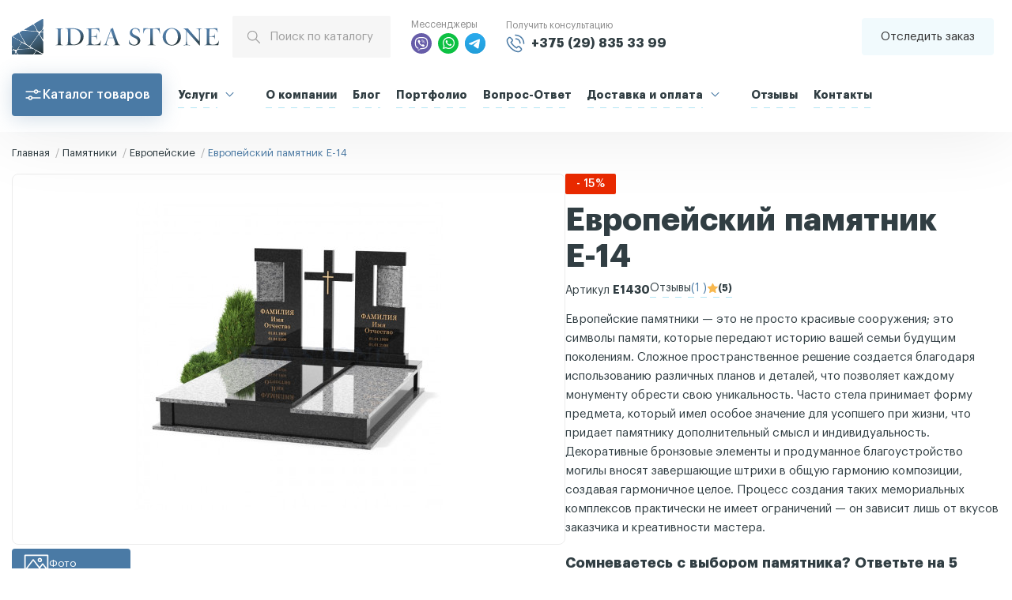

--- FILE ---
content_type: text/html; charset=UTF-8
request_url: https://ideastone.by/products/evropeiskii-pamiatnik-e-14-e1430
body_size: 28031
content:
<!DOCTYPE html>
<html lang="ru">
<head data-version="59.8">
    <title>Европейский памятник Е-14,  купить</title>

    <meta charset="UTF-8">
    <meta http-equiv="X-UA-Compatible" content="IE=edge">
    <meta name="viewport"
          content="width=device-width, user-scalable=no, initial-scale=1.0, maximum-scale=1.0, minimum-scale=1.0">
    <meta name="csrf-token" content="yIxn3ARwk36onXNaVMveISiPTj9AGP3ToRDaaxrg">
    <meta name="description" content="Купить Европейский памятник Е-14,  по доступной цене 12320 BYN в Минске. Европейский памятник Е-14 с доставкой по Беларуси. ⭐️ Гарантия 15 лет. ⭐️ Рассрочка 0%. Звоните: +375 (29) 835 33 99.">
    <meta property="og:site_name" content="Ideastone">
    <meta property="og:image" content="https://ideastone.by/assets/images/logo-ideastone.jpeg"/>

        <meta property="og:type" content="website">
    <meta property="og:url" content="https://ideastone.by/products/evropeiskii-pamiatnik-e-14-e1430">
    <meta property="og:title" content="Европейский памятник Е-14,  купить">
    <meta property="og:description" content="Купить Европейский памятник Е-14,  по доступной цене 12320 BYN в Минске. Европейский памятник Е-14 с доставкой по Беларуси. ⭐️ Гарантия 15 лет. ⭐️ Рассрочка 0%. Звоните: +375 (29) 835 33 99.">

    
    <link rel="preload" as="image" href="/files/content/layout/layout_common-ru-header-logo.svg">

    <link rel="preload" href="/assets/css/fonts//GraphikLCG/graphiklcg-medium-russian.woff2" as="font" type="font/woff2"
          crossorigin>
    <link rel="preload" href="/assets/css/fonts//GraphikLCG/graphiklcg-bold-russian.woff2" as="font" type="font/woff2"
          crossorigin>

    <link rel="stylesheet" href="https://ideastone.by/assets/css/libs/swiper-bundle.min.css"/>
    <link rel="stylesheet" href="https://ideastone.by/assets/css/app.css?v=59.8">
    <link rel="stylesheet" href="https://ideastone.by/assets/css/custom.css?v=59.8">
    <link rel="stylesheet" href="https://ideastone.by/assets/css/dopstyles.css?v=59.8">

    <link rel="icon" type="image/png" href="/favicon-96x96.png" sizes="96x96"/>
    <link rel="icon" type="image/svg+xml" href="/favicon.svg"/>
    <link rel="shortcut icon" href="/favicon.ico"/>
    <link rel="apple-touch-icon" sizes="180x180" href="/apple-touch-icon.png"/>
    <link rel="manifest" href="/site.webmanifest"/>

    <link rel="canonical" href="https://ideastone.by/products/evropeiskii-pamiatnik-e-14-e1430">

            <script src="//code.jivo.ru/widget/XjOUqRYUjk" async></script>

        <!-- Google Tag Manager -->
        <script>(function (w, d, s, l, i) {
                w[l] = w[l] || [];
                w[l].push({
                    'gtm.start':
                        new Date().getTime(), event: 'gtm.js'
                });
                var f = d.getElementsByTagName(s)[0],
                    j = d.createElement(s), dl = l != 'dataLayer' ? '&l=' + l : '';
                j.async = true;
                j.src =
                    'https://www.googletagmanager.com/gtm.js?id=' + i + dl;
                f.parentNode.insertBefore(j, f);
            })(window, document, 'script', 'dataLayer', 'GTM-M24CZCSC');</script>
        <!-- End Google Tag Manager -->
    </head>

<body>
    <!-- Google Tag Manager (noscript) -->
    <noscript>
        <iframe src="https://www.googletagmanager.com/ns.html?id=GTM-M24CZCSC"
                height="0" width="0" style="display:none;visibility:hidden"></iframe>
    </noscript>
    <!-- End Google Tag Manager (noscript) -->

<!-- Marquiz script start -->
<script>
    (function(w, d, s, o){
        var j = d.createElement(s); j.async = true; j.src = '//script.marquiz.ru/v2.js';j.onload = function() {
            if (document.readyState !== 'loading') Marquiz.init(o);
            else document.addEventListener("DOMContentLoaded", function() {
                Marquiz.init(o);
            });
        };
        d.head.insertBefore(j, d.head.firstElementChild);
    })(window, document, 'script', {
            host: '//quiz.marquiz.ru',
            region: 'ru',
            id: '68ada6360640f100190a33c2',
            autoOpen: 15,
            autoOpenFreq: 'once',
            openOnExit: false,
            disableOnMobile: false
        }
    );
</script>
<!-- Marquiz script end -->
<main id="content" class="main-wrapper">
    <div class="mobile_header_wrapper">
            <a href="/" class="header_logo header_logo_mobile">
            <img src="/files/content/layout/layout_common-ru-header-logo.svg" alt="Логотип">
        </a>
    
    <div class="js_open_mobile_menu mobile_controls">

        <button class="mobile-phone-button">

                <img src="/assets/images/icons/phone.svg" alt="Телефон" loading="lazy">

        </button>

        <button class="mobile-search-button">
            <svg width="22" height="22" viewBox="0 0 22 22" fill="none" xmlns="http://www.w3.org/2000/svg">
                <path d="M14.802 13.7921C15.9307 12.4258 16.6436 10.6733 16.6436 8.74263C16.6436 4.40599 13.1089 0.871338 8.77229 0.871338C4.43565 0.871338 0.901001 4.40599 0.901001 8.74263C0.901001 13.0793 4.43565 16.6139 8.77229 16.6139C10.6733 16.6139 12.4555 15.9307 13.8218 14.7723L19.9406 20.8911C20.0891 21.0397 20.2673 21.0991 20.4456 21.0991C20.6238 21.0991 20.802 21.0397 20.9505 20.8911C21.2178 20.6238 21.2178 20.1486 20.9505 19.8812L14.802 13.7921ZM8.74259 15.1882C5.17823 15.1882 2.29704 12.307 2.29704 8.74263C2.29704 5.17827 5.17823 2.29708 8.74259 2.29708C12.3069 2.29708 15.1881 5.17827 15.1881 8.74263C15.1881 12.307 12.3069 15.1882 8.74259 15.1882Z"
                      fill="#313E43"></path>
            </svg>
        </button>

        <button class="js_open_mobile_menu">
            <svg width="30" height="30" viewBox="0 0 30 30" fill="none" xmlns="http://www.w3.org/2000/svg">
                <line x1="26" y1="8" x2="7.69231" y2="8" stroke="black" stroke-width="2" stroke-linecap="round"></line>
                <line x1="26" y1="16" x2="4" y2="16" stroke="#4A7AA5" stroke-width="2" stroke-linecap="round"></line>
                <line x1="26"
                      y1="24"
                      x2="11.3846"
                      y2="24"
                      stroke="black"
                      stroke-width="2"
                      stroke-linecap="round"></line>
            </svg>
        </button>
    </div>

    <div class="mobile_menu_container">
        <div class="mobile_menu_header">
                            <a href="/" class="header_logo header_logo_mobile">
                    <img src="/files/content/layout/layout_common-ru-header-logo.svg" alt="Логотип">
                </a>
            
            <button id="js_close_mobile_menu">
                <svg width="30" height="30" viewBox="0 0 30 30" fill="none" xmlns="http://www.w3.org/2000/svg">
                    <path d="M15 0C6.716 0 0 6.716 0 15C0 23.284 6.716 30 15 30C23.284 30 30 23.284 30 15C30 6.716 23.284 0 15 0ZM15 28C7.832 28 2 22.168 2 15C2 7.832 7.832 2 15 2C22.168 2 28 7.832 28 15C28 22.168 22.168 28 15 28ZM20.536 8.05L15.038 13.548L10.108 8.05C9.9194 7.86784 9.6668 7.76705 9.4046 7.76933C9.1424 7.7716 8.89159 7.87677 8.70618 8.06218C8.52077 8.24759 8.4156 8.4984 8.41333 8.7606C8.41105 9.0228 8.51184 9.2754 8.694 9.464L13.626 14.962L8.052 20.536C7.86984 20.7246 7.76905 20.9772 7.77133 21.2394C7.7736 21.5016 7.87877 21.7524 8.06418 21.9378C8.24959 22.1232 8.5004 22.2284 8.7626 22.2307C9.0248 22.233 9.2774 22.1322 9.466 21.95L14.964 16.452L19.896 21.95C20.0846 22.1322 20.3372 22.233 20.5994 22.2307C20.8616 22.2284 21.1124 22.1232 21.2978 21.9378C21.4832 21.7524 21.5884 21.5016 21.5907 21.2394C21.593 20.9772 21.4922 20.7246 21.31 20.536L16.376 15.038L21.95 9.464C22.1322 9.2754 22.233 9.0228 22.2307 8.7606C22.2284 8.4984 22.1232 8.24759 21.9378 8.06218C21.7524 7.87677 21.5016 7.7716 21.2394 7.76933C20.9772 7.76705 20.7246 7.86784 20.536 8.05Z"
                          fill="#313E43"></path>
                </svg>
            </button>
        </div>

        <div class="mobile_menu">
            <div class="mobile_menu_search">
                <form action="https://ideastone.by/search" method="GET" class="input_container">
                    <input id="js_mobile_search_input"
                           name="query"
                           class="input_field search_input"
                           type="text"
                           autocomplete="off"
                           placeholder="Поиск по каталогу"
                           required
                    >
                    <button class="form-button" type="submit">
                        <svg width="20" height="20" viewBox="0 0 20 20" fill="none" xmlns="http://www.w3.org/2000/svg">
                            <path d="M18.976 16.6479L14.44 12.1119C15.208 10.9119 15.568 9.51988 15.568 8.15188C15.568 4.09588 12.328 0.879883 8.272 0.879883C4.048 0.879883 0.856 4.21588 0.88 8.22388C0.904 12.2319 4.144 15.5679 8.272 15.5679C9.664 15.5679 10.984 15.1839 12.136 14.4639L16.672 18.9759C16.864 19.1679 17.152 19.1679 17.344 18.9759L19 17.3199C19.168 17.1279 19.168 16.8399 18.976 16.6479ZM8.272 14.6079C4.672 14.6079 1.864 11.7039 1.84 8.19988C1.816 4.74388 4.576 1.81588 8.272 1.81588C11.872 1.81588 14.584 4.62388 14.608 8.12788C14.632 11.8719 11.68 14.6079 8.272 14.6079ZM16.984 17.9679L12.904 13.8879C13.048 13.7679 13.72 13.0959 13.888 12.9039L17.968 16.9839L16.984 17.9679Z"
                                  fill="#818181"></path>
                        </svg>
                    </button>
                </form>
            </div>

            <div class="mobile_search_wrapper" id="js_mobile_search_wrapper">
    <div class="container">
        <div class="search-heading">Результаты поиска</div>

        <button class="js_close_search_btn">
            <svg width="34" height="34" viewBox="0 0 34 34" fill="none" xmlns="http://www.w3.org/2000/svg">
                <path d="M17 0C7.61147 0 0 7.61147 0 17C0 26.3885 7.61147 34 17 34C26.3885 34 34 26.3885 34 17C34 7.61147 26.3885 0 17 0ZM17 31.7333C8.87627 31.7333 2.26667 25.1237 2.26667 17C2.26667 8.87627 8.87627 2.26667 17 2.26667C25.1237 2.26667 31.7333 8.87627 31.7333 17C31.7333 25.1237 25.1237 31.7333 17 31.7333ZM23.2741 9.12333L17.0431 15.3544L11.4557 9.12333C11.242 8.91689 10.9557 8.80265 10.6585 8.80524C10.3614 8.80782 10.0771 8.92701 9.86701 9.13714C9.65688 9.34727 9.53769 9.63152 9.5351 9.92868C9.53252 10.2258 9.64675 10.5121 9.8532 10.7259L15.4428 16.9569L9.1256 23.2741C8.91915 23.4879 8.80492 23.7742 8.8075 24.0713C8.81009 24.3685 8.92928 24.6527 9.13941 24.8629C9.34953 25.073 9.63379 25.1922 9.93095 25.1948C10.2281 25.1973 10.5144 25.0831 10.7281 24.8767L16.9592 18.6456L22.5488 24.8767C22.7625 25.0831 23.0488 25.1973 23.346 25.1948C23.6431 25.1922 23.9274 25.073 24.1375 24.8629C24.3477 24.6527 24.4668 24.3685 24.4694 24.0713C24.472 23.7742 24.3578 23.4879 24.1513 23.2741L18.5595 17.0431L24.8767 10.7259C25.0831 10.5121 25.1973 10.2258 25.1948 9.92868C25.1922 9.63152 25.073 9.34727 24.8629 9.13714C24.6527 8.92701 24.3685 8.80782 24.0713 8.80524C23.7742 8.80265 23.4879 8.91689 23.2741 9.12333Z" fill="currentColor"></path>
            </svg>
        </button>

        <div class="mobile_search_result">
        </div>
    </div>
</div>

            <div class="mobile_menu_navigation" id="js_main_nav">
                                    <div class="contacts_row_info">
                        <div class="contacts_info">
                                                            <p>Получить консультацию</p>
                            
                            <div class="info_link">
                                <img src="/assets/images/icons/phone.svg" alt="Телефон" loading="lazy">

                                <a href="tel:+375298353399">+375 (29) 835 33 99</a>
                            </div>
                        </div>
                    </div>
                
                <a href="#" data-open="js_catalog_nav" data-close="js_main_nav"> Каталог товаров
                    <svg width="7" height="12" viewBox="0 0 7 12" fill="none" xmlns="http://www.w3.org/2000/svg">
                        <path d="M0.900002 11.1375L0.150001 10.3875L4.57501 5.99995L0.150001 1.61245L0.900001 0.862453L6.03751 5.99995L0.900002 11.1375Z"
                              fill="#4A7AA5"></path>
                    </svg>
                </a>

                <div class="menu-dropdown">
                    <a href="https://ideastone.by/services">
                        Услуги
                    </a>

                    <span class="menu-dropdown-button">

                    <svg width="7" height="12" viewBox="0 0 7 12" fill="none" xmlns="http://www.w3.org/2000/svg">
                        <path d="M0.900002 11.1375L0.150001 10.3875L4.57501 5.99995L0.150001 1.61245L0.900001 0.862453L6.03751 5.99995L0.900002 11.1375Z" fill="#4A7AA5"></path>
                    </svg>
                    </span>

                    <ul class="menu-dropdown-content">
                                                    <a href="https://ideastone.by/categories/services/blagoustroystvo-mogil">
                                Благоустройство могил
                            </a>
                                                    <a href="https://ideastone.by/services/izgotovlenie-pamyatnikov">
                                Изготовление памятников
                            </a>
                                                    <a href="https://ideastone.by/services/ustanovka-pamyatnikov">
                                Установка памятников
                            </a>
                                                    <a href="https://ideastone.by/services/ustanovka-ograd">
                                Установка оград
                            </a>
                                                    <a href="https://ideastone.by/services/restavratsiya-pamyatnikov">
                                Реставрация памятников
                            </a>
                                                    <a href="https://ideastone.by/services/demontazh-pamyatnikov">
                                Демонтаж памятников
                            </a>
                                            </ul>
                </div>
                                                           <a href="https://ideastone.by/about">
                    О компании
                </a>
                                                            <a href="https://ideastone.by/news">
                    Блог
                </a>
                                                            <a href="https://ideastone.by/portfolio">
                    Портфолио
                </a>
                                                            <a href="https://ideastone.by/faq">
                    Вопрос-Ответ
                </a>
                                                            <div class="menu-dropdown">
                    <a href="https://ideastone.by/delivery">
                        Доставка и оплата
                    </a>

                    <span class="menu-dropdown-button">

                    <svg width="7" height="12" viewBox="0 0 7 12" fill="none" xmlns="http://www.w3.org/2000/svg">
                        <path d="M0.900002 11.1375L0.150001 10.3875L4.57501 5.99995L0.150001 1.61245L0.900001 0.862453L6.03751 5.99995L0.900002 11.1375Z" fill="#4A7AA5"></path>
                    </svg>
                    </span>

                    <ul class="menu-dropdown-content">
                                                    <a href="https://ideastone.by/services/rassrochka-na-pamyatnik">
                                Рассрочка на памятник
                            </a>
                                            </ul>
                </div>
                                                           <a href="https://ideastone.by/reviews">
                    Отзывы
                </a>
                                                            <a href="https://ideastone.by/contacts">
                    Контакты
                </a>
                        
                <div class="mobile_menu_btn_container">
                    <button class="btn_ghost" data-modal="order_status_modal">Отследить заказ</button>
                    <button class="btn_light" data-modal="call_request">Заказать звонок</button>
                </div>

                <div class="mobile_menu_additional_links">
                    <div class="additional_container">
                    <p>Социалные сети</p>
        
        <div class="additional_links">
                            <a href="https://www.facebook.com/profile.php?id=61557278632723" target=”_blank” rel="nofollow">
                    <img src="/files/socialnetwork/5/ru-s_fb.adb4a6bb.svg" alt="Фейсбук"/>
                </a>
                            <a href="https://www.instagram.com/ideastone.by/" target=”_blank” rel="nofollow">
                    <img src="/files/socialnetwork/6/ru-s_inst.631bd69e.svg" alt="Инстаграм"/>
                </a>
                    </div>
    </div>

                    <div class="additional_container">
                    <p>Мессенджеры</p>
        
        <div class="additional_links">
                            <a href="viber://chat?number=%2B375298353399" target=”_blank” rel="nofollow">
                    <img src="/files/socialnetwork/8/ru-s_viber.8429dc79.svg" alt="Вайбер"/>
                </a>
                            <a href="whatsapp://send?phone=+375298353399" target=”_blank” rel="nofollow">
                    <img src="/files/socialnetwork/9/ru-s_whatsapp.8fe59f7b.svg" alt="Вотсапп"/>
                </a>
                            <a href="https://t.me/idea_stone" target=”_blank” rel="nofollow">
                    <img src="/files/socialnetwork/10/ru-s_tg.6344b42b.svg" alt="Телеграм"/>
                </a>
                    </div>
    </div>
                </div>
            </div>

            <div class="hidden_nav mobile_menu_navigation" id="js_catalog_nav">
    <span class="mobile_back_btn" data-open="js_main_nav" data-close="js_catalog_nav">
        <svg width="6"
             height="10"
             viewBox="0 0 6 10"
             fill="none"
             xmlns="http://www.w3.org/2000/svg"> <path
                fill-rule="evenodd"
                clip-rule="evenodd"
                d="M5.78033 0.688289C6.07322 0.93934 6.07322 1.34637 5.78033 1.59743L1.81066 5L5.78033 8.40257C6.07322 8.65363 6.07322 9.06066 5.78033 9.31171C5.48744 9.56276 5.01256 9.56276 4.71967 9.31171L0.21967 5.45457C-0.0732231 5.20352 -0.0732231 4.79648 0.21967 4.54543L4.71967 0.688289C5.01256 0.437237 5.48744 0.437237 5.78033 0.688289Z"
                fill="#4A7AA5"></path>
        </svg>

        Вернуться назад
    </span>

            <ul>
                                                <li data-open="js_common_inner_nav" data-close="js_catalog_nav"> Памятники
                        <svg width="7" height="12" viewBox="0 0 7 12" fill="none" xmlns="http://www.w3.org/2000/svg">
                            <path d="M0.900002 11.1375L0.150001 10.3875L4.57501 5.99995L0.150001 1.61245L0.900001 0.862453L6.03751 5.99995L0.900002 11.1375Z"
                                  fill="#4A7AA5"></path>
                        </svg>
                        <ul class="hidden_content js_hidden_content">
                                                                                                <li><a class="category-link" href="https://ideastone.by/categories/pamyatniki">Все памятники</a></li>
                                                                <li class="collapsed_list">
                                    <div class="collapsed_list_header"> Материал
                                        <svg width="12"
                                             height="7"
                                             viewBox="0 0 12 7"
                                             fill="none"
                                             xmlns="http://www.w3.org/2000/svg">
                                            <path d="M0.862488 0.899902L1.61249 0.149902L5.99999 4.57491L10.3875 0.149902L11.1375 0.899902L5.99999 6.03741L0.862488 0.899902Z"
                                                  fill="#313E43"></path>
                                        </svg>
                                    </div>
                                    <ul class="collapsed_content">
                                                                                    <li class="collapsed_list">
                                                                                                    <a href="https://ideastone.by/categories/pamyatniki">Гранитные</a>
                                                                                            </li>
                                                                                    <li class="collapsed_list">
                                                                                                    <a href="https://ideastone.by/categories/pamyatniki/iz-stekla">Из стекла</a>
                                                                                            </li>
                                                                            </ul>
                                </li>
                                                                                            <li class="collapsed_list">
                                    <div class="collapsed_list_header"> Популярное
                                        <svg width="12"
                                             height="7"
                                             viewBox="0 0 12 7"
                                             fill="none"
                                             xmlns="http://www.w3.org/2000/svg">
                                            <path d="M0.862488 0.899902L1.61249 0.149902L5.99999 4.57491L10.3875 0.149902L11.1375 0.899902L5.99999 6.03741L0.862488 0.899902Z"
                                                  fill="#313E43"></path>
                                        </svg>
                                    </div>
                                    <ul class="collapsed_content">
                                                                                    <li class="collapsed_list">
                                                                                                    <a href="https://ideastone.by/categories/pamyatniki/memorialnye-kompleksy">Мемориальные комплексы</a>
                                                                                            </li>
                                                                                    <li class="collapsed_list">
                                                                                                    <a href="https://ideastone.by/categories/pamyatniki/s-hudozhestvennoj-rezkoj">С Художественной резкой</a>
                                                                                            </li>
                                                                                    <li class="collapsed_list">
                                                                                                    <a href="https://ideastone.by/categories/pamyatniki/eksklyuzivnye-pamyatniki">Эксклюзивные</a>
                                                                                            </li>
                                                                            </ul>
                                </li>
                                                                                            <li class="collapsed_list">
                                    <div class="collapsed_list_header"> По цене
                                        <svg width="12"
                                             height="7"
                                             viewBox="0 0 12 7"
                                             fill="none"
                                             xmlns="http://www.w3.org/2000/svg">
                                            <path d="M0.862488 0.899902L1.61249 0.149902L5.99999 4.57491L10.3875 0.149902L11.1375 0.899902L5.99999 6.03741L0.862488 0.899902Z"
                                                  fill="#313E43"></path>
                                        </svg>
                                    </div>
                                    <ul class="collapsed_content">
                                                                                    <li class="collapsed_list">
                                                                                                    <a href="https://ideastone.by/categories/pamyatniki/nedorogie-pamyatniki">Недорогие</a>
                                                                                            </li>
                                                                                    <li class="collapsed_list">
                                                                                                    <a href="https://ideastone.by/categories/pamyatniki/rasprodazha">Распродажа</a>
                                                                                            </li>
                                                                                    <li class="collapsed_list">
                                                                                                    <a href="https://ideastone.by/categories/pamyatniki/so-skidkoi">Со скидкой</a>
                                                                                            </li>
                                                                            </ul>
                                </li>
                                                                                            <li class="collapsed_list">
                                    <div class="collapsed_list_header"> Форма
                                        <svg width="12"
                                             height="7"
                                             viewBox="0 0 12 7"
                                             fill="none"
                                             xmlns="http://www.w3.org/2000/svg">
                                            <path d="M0.862488 0.899902L1.61249 0.149902L5.99999 4.57491L10.3875 0.149902L11.1375 0.899902L5.99999 6.03741L0.862488 0.899902Z"
                                                  fill="#313E43"></path>
                                        </svg>
                                    </div>
                                    <ul class="collapsed_content">
                                                                                    <li class="collapsed_list">
                                                                                                    <a href="https://ideastone.by/categories/pamyatniki/odinochnye">Одиночные</a>
                                                                                            </li>
                                                                                    <li class="collapsed_list">
                                                                                                    <a href="https://ideastone.by/categories/pamyatniki/dvoynye">Двойные</a>
                                                                                            </li>
                                                                                    <li class="collapsed_list">
                                                                                                    <a href="https://ideastone.by/categories/pamyatniki/evropeyskie">Европейские</a>
                                                                                            </li>
                                                                                    <li class="collapsed_list">
                                                                                                    <a href="https://ideastone.by/categories/pamyatniki/v-vide-serdca">В виде сердца</a>
                                                                                            </li>
                                                                                    <li class="collapsed_list">
                                                                                                    <a href="https://ideastone.by/categories/pamyatniki/pamyatniki-s-krestom">С крестом</a>
                                                                                            </li>
                                                                            </ul>
                                </li>
                                                                                            <li class="collapsed_list">
                                    <div class="collapsed_list_header"> По религии
                                        <svg width="12"
                                             height="7"
                                             viewBox="0 0 12 7"
                                             fill="none"
                                             xmlns="http://www.w3.org/2000/svg">
                                            <path d="M0.862488 0.899902L1.61249 0.149902L5.99999 4.57491L10.3875 0.149902L11.1375 0.899902L5.99999 6.03741L0.862488 0.899902Z"
                                                  fill="#313E43"></path>
                                        </svg>
                                    </div>
                                    <ul class="collapsed_content">
                                                                                    <li class="collapsed_list">
                                                                                                    <a href="https://ideastone.by/categories/pamyatniki/katolicheskie">Католические</a>
                                                                                            </li>
                                                                                    <li class="collapsed_list">
                                                                                                    <a href="https://ideastone.by/categories/pamyatniki/musulmanskie">Мусульманские</a>
                                                                                            </li>
                                                                            </ul>
                                </li>
                                                                                            <li class="collapsed_list">
                                    <div class="collapsed_list_header"> Ориентация
                                        <svg width="12"
                                             height="7"
                                             viewBox="0 0 12 7"
                                             fill="none"
                                             xmlns="http://www.w3.org/2000/svg">
                                            <path d="M0.862488 0.899902L1.61249 0.149902L5.99999 4.57491L10.3875 0.149902L11.1375 0.899902L5.99999 6.03741L0.862488 0.899902Z"
                                                  fill="#313E43"></path>
                                        </svg>
                                    </div>
                                    <ul class="collapsed_content">
                                                                                    <li class="collapsed_list">
                                                                                                    <a href="https://ideastone.by/categories/pamyatniki/vertikalnye-pamyatniki">Вертикальные</a>
                                                                                            </li>
                                                                                    <li class="collapsed_list">
                                                                                                    <a href="https://ideastone.by/categories/pamyatniki/gorizontalnye-pamyatniki">Горизонтальные</a>
                                                                                            </li>
                                                                            </ul>
                                </li>
                                                                                            <li class="collapsed_list">
                                    <div class="collapsed_list_header"> Для кого
                                        <svg width="12"
                                             height="7"
                                             viewBox="0 0 12 7"
                                             fill="none"
                                             xmlns="http://www.w3.org/2000/svg">
                                            <path d="M0.862488 0.899902L1.61249 0.149902L5.99999 4.57491L10.3875 0.149902L11.1375 0.899902L5.99999 6.03741L0.862488 0.899902Z"
                                                  fill="#313E43"></path>
                                        </svg>
                                    </div>
                                    <ul class="collapsed_content">
                                                                                    <li class="collapsed_list">
                                                                                                    <a href="https://ideastone.by/categories/pamyatniki/detskie">Детские</a>
                                                                                            </li>
                                                                                    <li class="collapsed_list">
                                                                                                    <a href="https://ideastone.by/categories/pamyatniki/semeynye-pamyatniki">Семейные</a>
                                                                                            </li>
                                                                                    <li class="collapsed_list">
                                                                                                    <a href="https://ideastone.by/categories/pamyatniki/voennym-i-veteranam">Военным и ветеранам</a>
                                                                                            </li>
                                                                                    <li class="collapsed_list">
                                                                                                    <a href="https://ideastone.by/categories/pamyatniki/familnye-kompleksy">Фамильные комплексы</a>
                                                                                            </li>
                                                                            </ul>
                                </li>
                                                    </ul>
                    </li>
                                                                <li><a class="category-link" href="https://ideastone.by/categories/nadgrobnye-plity">Надгробные плиты</a></li>
                                                                <li data-open="js_common_inner_nav" data-close="js_catalog_nav"> Ограды
                        <svg width="7" height="12" viewBox="0 0 7 12" fill="none" xmlns="http://www.w3.org/2000/svg">
                            <path d="M0.900002 11.1375L0.150001 10.3875L4.57501 5.99995L0.150001 1.61245L0.900001 0.862453L6.03751 5.99995L0.900002 11.1375Z"
                                  fill="#4A7AA5"></path>
                        </svg>
                        <ul class="hidden_content js_hidden_content">
                                                                                                <li><a class="category-link" href="https://ideastone.by/categories/ogrady">Все ограды</a></li>
                                                                <li class="collapsed_list">
                                    <div class="collapsed_list_header"> По видам
                                        <svg width="12"
                                             height="7"
                                             viewBox="0 0 12 7"
                                             fill="none"
                                             xmlns="http://www.w3.org/2000/svg">
                                            <path d="M0.862488 0.899902L1.61249 0.149902L5.99999 4.57491L10.3875 0.149902L11.1375 0.899902L5.99999 6.03741L0.862488 0.899902Z"
                                                  fill="#313E43"></path>
                                        </svg>
                                    </div>
                                    <ul class="collapsed_content">
                                                                                    <li class="collapsed_list">
                                                                                                    <a href="https://ideastone.by/categories/ogrady/granitnye-ogrady">Гранитные ограды</a>
                                                                                            </li>
                                                                                    <li class="collapsed_list">
                                                                                                    <a href="https://ideastone.by/categories/ogrady/ogrady-iz-nerzaveiushhei-stali">Ограды из нержавеющей стали</a>
                                                                                            </li>
                                                                                    <li class="collapsed_list">
                                                                                                    <a href="https://ideastone.by/categories/ogrady/metallicheskie-ogrady">Металлические ограды</a>
                                                                                            </li>
                                                                                    <li class="collapsed_list">
                                                                                                    <a href="https://ideastone.by/categories/ogrady/kovanye-ogrady">Кованые ограды</a>
                                                                                            </li>
                                                                            </ul>
                                </li>
                                                    </ul>
                    </li>
                                                                <li data-open="js_common_inner_nav" data-close="js_catalog_nav"> Вазы
                        <svg width="7" height="12" viewBox="0 0 7 12" fill="none" xmlns="http://www.w3.org/2000/svg">
                            <path d="M0.900002 11.1375L0.150001 10.3875L4.57501 5.99995L0.150001 1.61245L0.900001 0.862453L6.03751 5.99995L0.900002 11.1375Z"
                                  fill="#4A7AA5"></path>
                        </svg>
                        <ul class="hidden_content js_hidden_content">
                                                                                                <li><a class="category-link" href="https://ideastone.by/categories/vazy">Все вазы</a></li>
                                                                <li class="collapsed_list">
                                    <div class="collapsed_list_header"> Материал вазы
                                        <svg width="12"
                                             height="7"
                                             viewBox="0 0 12 7"
                                             fill="none"
                                             xmlns="http://www.w3.org/2000/svg">
                                            <path d="M0.862488 0.899902L1.61249 0.149902L5.99999 4.57491L10.3875 0.149902L11.1375 0.899902L5.99999 6.03741L0.862488 0.899902Z"
                                                  fill="#313E43"></path>
                                        </svg>
                                    </div>
                                    <ul class="collapsed_content">
                                                                                    <li class="collapsed_list">
                                                                                                    <a href="https://ideastone.by/categories/vazy/vazy-bronzovye">Вазы бронзовые</a>
                                                                                            </li>
                                                                                    <li class="collapsed_list">
                                                                                                    <a href="https://ideastone.by/categories/vazy/vazy-litevye">Вазы литьевые</a>
                                                                                            </li>
                                                                                    <li class="collapsed_list">
                                                                                                    <a href="https://ideastone.by/categories/vazy/vazy-granitnye">Вазы гранитные</a>
                                                                                            </li>
                                                                            </ul>
                                </li>
                                                    </ul>
                    </li>
                                                                <li data-open="js_common_inner_nav" data-close="js_catalog_nav"> Лампады
                        <svg width="7" height="12" viewBox="0 0 7 12" fill="none" xmlns="http://www.w3.org/2000/svg">
                            <path d="M0.900002 11.1375L0.150001 10.3875L4.57501 5.99995L0.150001 1.61245L0.900001 0.862453L6.03751 5.99995L0.900002 11.1375Z"
                                  fill="#4A7AA5"></path>
                        </svg>
                        <ul class="hidden_content js_hidden_content">
                                                                                                <li><a class="category-link" href="https://ideastone.by/categories/lampady">Все лампады</a></li>
                                                                <li class="collapsed_list">
                                    <div class="collapsed_list_header"> Материал лампады
                                        <svg width="12"
                                             height="7"
                                             viewBox="0 0 12 7"
                                             fill="none"
                                             xmlns="http://www.w3.org/2000/svg">
                                            <path d="M0.862488 0.899902L1.61249 0.149902L5.99999 4.57491L10.3875 0.149902L11.1375 0.899902L5.99999 6.03741L0.862488 0.899902Z"
                                                  fill="#313E43"></path>
                                        </svg>
                                    </div>
                                    <ul class="collapsed_content">
                                                                                    <li class="collapsed_list">
                                                                                                    <a href="https://ideastone.by/categories/lampady/lampady-granitnye">Лампады гранитные</a>
                                                                                            </li>
                                                                                    <li class="collapsed_list">
                                                                                                    <a href="https://ideastone.by/categories/lampady/lampady-litevye">Лампады литьевые</a>
                                                                                            </li>
                                                                                    <li class="collapsed_list">
                                                                                                    <a href="https://ideastone.by/categories/lampady/lampady-bronzovye">Лампады бронзовые</a>
                                                                                            </li>
                                                                            </ul>
                                </li>
                                                    </ul>
                    </li>
                                                                <li data-open="js_common_inner_nav" data-close="js_catalog_nav"> Художественное оформление
                        <svg width="7" height="12" viewBox="0 0 7 12" fill="none" xmlns="http://www.w3.org/2000/svg">
                            <path d="M0.900002 11.1375L0.150001 10.3875L4.57501 5.99995L0.150001 1.61245L0.900001 0.862453L6.03751 5.99995L0.900002 11.1375Z"
                                  fill="#4A7AA5"></path>
                        </svg>
                        <ul class="hidden_content js_hidden_content">
                                                                                                <li><a class="category-link" href="https://ideastone.by/categories/hudozhestvennoe-oformlenie">Все художественное оформление</a></li>
                                                                <li class="collapsed_list">
                                    <div class="collapsed_list_header"> Виды оформления
                                        <svg width="12"
                                             height="7"
                                             viewBox="0 0 12 7"
                                             fill="none"
                                             xmlns="http://www.w3.org/2000/svg">
                                            <path d="M0.862488 0.899902L1.61249 0.149902L5.99999 4.57491L10.3875 0.149902L11.1375 0.899902L5.99999 6.03741L0.862488 0.899902Z"
                                                  fill="#313E43"></path>
                                        </svg>
                                    </div>
                                    <ul class="collapsed_content">
                                                                                    <li class="collapsed_list">
                                                                                                    <a href="https://ideastone.by/categories/hudozhestvennoe-oformlenie/gravirovka">Гравировка</a>
                                                                                            </li>
                                                                                    <li class="collapsed_list">
                                                                                                    <a href="https://ideastone.by/categories/hudozhestvennoe-oformlenie/medalony">Медальоны</a>
                                                                                            </li>
                                                                                    <li class="collapsed_list">
                                                                                                    <a href="https://ideastone.by/categories/hudozhestvennoe-oformlenie/nakladnye-elementy">Накладные элементы</a>
                                                                                            </li>
                                                                                    <li class="collapsed_list">
                                                                                                    <a href="https://ideastone.by/categories/hudozhestvennoe-oformlenie/dekorativnye-elementy">Декоративные элементы</a>
                                                                                            </li>
                                                                            </ul>
                                </li>
                                                    </ul>
                    </li>
                                    </ul>
    </div>
<div class="hidden_nav mobile_menu_navigation" id="js_common_inner_nav">
                <span class="mobile_back_btn" data-open="js_catalog_nav" data-close="js_common_inner_nav">
                    <svg width="6"
                         height="10"
                         viewBox="0 0 6 10"
                         fill="none"
                         xmlns="http://www.w3.org/2000/svg"> <path
                            fill-rule="evenodd"
                            clip-rule="evenodd"
                            d="M5.78033 0.688289C6.07322 0.93934 6.07322 1.34637 5.78033 1.59743L1.81066 5L5.78033 8.40257C6.07322 8.65363 6.07322 9.06066 5.78033 9.31171C5.48744 9.56276 5.01256 9.56276 4.71967 9.31171L0.21967 5.45457C-0.0732231 5.20352 -0.0732231 4.79648 0.21967 4.54543L4.71967 0.688289C5.01256 0.437237 5.48744 0.437237 5.78033 0.688289Z"
                            fill="#4A7AA5"></path>
                    </svg>
                    Вернуться назад
                </span>
    <ul id="js_common_inner_content"></ul>
</div>
        </div>
    </div>
        <div class="mobile_menu_container_contact">
            <div class="mobile_menu_header">
                                    <a href="/" class="header_logo header_logo_mobile">
                        <img src="/files/content/layout/layout_common-ru-header-logo.svg" alt="Логотип">
                    </a>
                
                <button id="js_close_mobile_menu_contact" class="js_close_mobile_contact">
                    <svg width="30" height="30" viewBox="0 0 30 30" fill="none" xmlns="http://www.w3.org/2000/svg">
                        <path d="M15 0C6.716 0 0 6.716 0 15C0 23.284 6.716 30 15 30C23.284 30 30 23.284 30 15C30 6.716 23.284 0 15 0ZM15 28C7.832 28 2 22.168 2 15C2 7.832 7.832 2 15 2C22.168 2 28 7.832 28 15C28 22.168 22.168 28 15 28ZM20.536 8.05L15.038 13.548L10.108 8.05C9.9194 7.86784 9.6668 7.76705 9.4046 7.76933C9.1424 7.7716 8.89159 7.87677 8.70618 8.06218C8.52077 8.24759 8.4156 8.4984 8.41333 8.7606C8.41105 9.0228 8.51184 9.2754 8.694 9.464L13.626 14.962L8.052 20.536C7.86984 20.7246 7.76905 20.9772 7.77133 21.2394C7.7736 21.5016 7.87877 21.7524 8.06418 21.9378C8.24959 22.1232 8.5004 22.2284 8.7626 22.2307C9.0248 22.233 9.2774 22.1322 9.466 21.95L14.964 16.452L19.896 21.95C20.0846 22.1322 20.3372 22.233 20.5994 22.2307C20.8616 22.2284 21.1124 22.1232 21.2978 21.9378C21.4832 21.7524 21.5884 21.5016 21.5907 21.2394C21.593 20.9772 21.4922 20.7246 21.31 20.536L16.376 15.038L21.95 9.464C22.1322 9.2754 22.233 9.0228 22.2307 8.7606C22.2284 8.4984 22.1232 8.24759 21.9378 8.06218C21.7524 7.87677 21.5016 7.7716 21.2394 7.76933C20.9772 7.76705 20.7246 7.86784 20.536 8.05Z"
                              fill="#313E43"></path>
                    </svg>
                </button>
            </div>

            <div class="mobile_menu">

                <h1>Связаться с нами</h1>
                <div class="mobile_menu_navigation" id="js_main_nav_phone">
                                            <div class="contacts_row_info">
                            <div class="contacts_info">
                                                                    <p>Получить консультацию</p>
                                
                                <div class="info_link">
                                    <img src="/assets/images/icons/phone.svg" alt="Телефон" loading="lazy">

                                    <a href="tel:+375298353399">+375 (29) 835 33 99</a>
                                </div>
                            </div>
                        </div>
                    













                        <div class="contacts_row_info">
                                                            <div class="contacts_info">
                                                                            <p>Хотите написать нам?</p>
                                    
                                    <div class="info_link">
                                        <img src="/assets/images/icons/mail.svg" alt="Почта" loading="lazy">

                                        <a href="tel:info@ideastone.by">info@ideastone.by</a>
                                    </div>
                                </div>
                            
                                                            <div class="contacts_info">
                                                                            <p>По вопросам заказа</p>
                                    
                                    <div class="info_link">
                                        <img src="/assets/images/icons/mail.svg" alt="Почта" loading="lazy">

                                        <a href="tel:zakaz@ideastone.by">zakaz@ideastone.by</a>
                                    </div>
                                </div>
                                                    </div>

                    <div class="mobile_menu_additional_links">
                        <div class="additional_container">
                    <p>Социалные сети</p>
        
        <div class="additional_links">
                            <a href="https://www.facebook.com/profile.php?id=61557278632723" target=”_blank” rel="nofollow">
                    <img src="/files/socialnetwork/5/ru-s_fb.adb4a6bb.svg" alt="Фейсбук"/>
                </a>
                            <a href="https://www.instagram.com/ideastone.by/" target=”_blank” rel="nofollow">
                    <img src="/files/socialnetwork/6/ru-s_inst.631bd69e.svg" alt="Инстаграм"/>
                </a>
                    </div>
    </div>

                        <div class="additional_container">
                    <p>Мессенджеры</p>
        
        <div class="additional_links">
                            <a href="viber://chat?number=%2B375298353399" target=”_blank” rel="nofollow">
                    <img src="/files/socialnetwork/8/ru-s_viber.8429dc79.svg" alt="Вайбер"/>
                </a>
                            <a href="whatsapp://send?phone=+375298353399" target=”_blank” rel="nofollow">
                    <img src="/files/socialnetwork/9/ru-s_whatsapp.8fe59f7b.svg" alt="Вотсапп"/>
                </a>
                            <a href="https://t.me/idea_stone" target=”_blank” rel="nofollow">
                    <img src="/files/socialnetwork/10/ru-s_tg.6344b42b.svg" alt="Телеграм"/>
                </a>
                    </div>
    </div>
                    </div>
                </div>

                <div class="hidden_nav mobile_menu_navigation" id="js_catalog_nav">
    <span class="mobile_back_btn" data-open="js_main_nav" data-close="js_catalog_nav">
        <svg width="6"
             height="10"
             viewBox="0 0 6 10"
             fill="none"
             xmlns="http://www.w3.org/2000/svg"> <path
                fill-rule="evenodd"
                clip-rule="evenodd"
                d="M5.78033 0.688289C6.07322 0.93934 6.07322 1.34637 5.78033 1.59743L1.81066 5L5.78033 8.40257C6.07322 8.65363 6.07322 9.06066 5.78033 9.31171C5.48744 9.56276 5.01256 9.56276 4.71967 9.31171L0.21967 5.45457C-0.0732231 5.20352 -0.0732231 4.79648 0.21967 4.54543L4.71967 0.688289C5.01256 0.437237 5.48744 0.437237 5.78033 0.688289Z"
                fill="#4A7AA5"></path>
        </svg>

        Вернуться назад
    </span>

            <ul>
                                                <li data-open="js_common_inner_nav" data-close="js_catalog_nav"> Памятники
                        <svg width="7" height="12" viewBox="0 0 7 12" fill="none" xmlns="http://www.w3.org/2000/svg">
                            <path d="M0.900002 11.1375L0.150001 10.3875L4.57501 5.99995L0.150001 1.61245L0.900001 0.862453L6.03751 5.99995L0.900002 11.1375Z"
                                  fill="#4A7AA5"></path>
                        </svg>
                        <ul class="hidden_content js_hidden_content">
                                                                                                <li><a class="category-link" href="https://ideastone.by/categories/pamyatniki">Все памятники</a></li>
                                                                <li class="collapsed_list">
                                    <div class="collapsed_list_header"> Материал
                                        <svg width="12"
                                             height="7"
                                             viewBox="0 0 12 7"
                                             fill="none"
                                             xmlns="http://www.w3.org/2000/svg">
                                            <path d="M0.862488 0.899902L1.61249 0.149902L5.99999 4.57491L10.3875 0.149902L11.1375 0.899902L5.99999 6.03741L0.862488 0.899902Z"
                                                  fill="#313E43"></path>
                                        </svg>
                                    </div>
                                    <ul class="collapsed_content">
                                                                                    <li class="collapsed_list">
                                                                                                    <a href="https://ideastone.by/categories/pamyatniki">Гранитные</a>
                                                                                            </li>
                                                                                    <li class="collapsed_list">
                                                                                                    <a href="https://ideastone.by/categories/pamyatniki/iz-stekla">Из стекла</a>
                                                                                            </li>
                                                                            </ul>
                                </li>
                                                                                            <li class="collapsed_list">
                                    <div class="collapsed_list_header"> Популярное
                                        <svg width="12"
                                             height="7"
                                             viewBox="0 0 12 7"
                                             fill="none"
                                             xmlns="http://www.w3.org/2000/svg">
                                            <path d="M0.862488 0.899902L1.61249 0.149902L5.99999 4.57491L10.3875 0.149902L11.1375 0.899902L5.99999 6.03741L0.862488 0.899902Z"
                                                  fill="#313E43"></path>
                                        </svg>
                                    </div>
                                    <ul class="collapsed_content">
                                                                                    <li class="collapsed_list">
                                                                                                    <a href="https://ideastone.by/categories/pamyatniki/memorialnye-kompleksy">Мемориальные комплексы</a>
                                                                                            </li>
                                                                                    <li class="collapsed_list">
                                                                                                    <a href="https://ideastone.by/categories/pamyatniki/s-hudozhestvennoj-rezkoj">С Художественной резкой</a>
                                                                                            </li>
                                                                                    <li class="collapsed_list">
                                                                                                    <a href="https://ideastone.by/categories/pamyatniki/eksklyuzivnye-pamyatniki">Эксклюзивные</a>
                                                                                            </li>
                                                                            </ul>
                                </li>
                                                                                            <li class="collapsed_list">
                                    <div class="collapsed_list_header"> По цене
                                        <svg width="12"
                                             height="7"
                                             viewBox="0 0 12 7"
                                             fill="none"
                                             xmlns="http://www.w3.org/2000/svg">
                                            <path d="M0.862488 0.899902L1.61249 0.149902L5.99999 4.57491L10.3875 0.149902L11.1375 0.899902L5.99999 6.03741L0.862488 0.899902Z"
                                                  fill="#313E43"></path>
                                        </svg>
                                    </div>
                                    <ul class="collapsed_content">
                                                                                    <li class="collapsed_list">
                                                                                                    <a href="https://ideastone.by/categories/pamyatniki/nedorogie-pamyatniki">Недорогие</a>
                                                                                            </li>
                                                                                    <li class="collapsed_list">
                                                                                                    <a href="https://ideastone.by/categories/pamyatniki/rasprodazha">Распродажа</a>
                                                                                            </li>
                                                                                    <li class="collapsed_list">
                                                                                                    <a href="https://ideastone.by/categories/pamyatniki/so-skidkoi">Со скидкой</a>
                                                                                            </li>
                                                                            </ul>
                                </li>
                                                                                            <li class="collapsed_list">
                                    <div class="collapsed_list_header"> Форма
                                        <svg width="12"
                                             height="7"
                                             viewBox="0 0 12 7"
                                             fill="none"
                                             xmlns="http://www.w3.org/2000/svg">
                                            <path d="M0.862488 0.899902L1.61249 0.149902L5.99999 4.57491L10.3875 0.149902L11.1375 0.899902L5.99999 6.03741L0.862488 0.899902Z"
                                                  fill="#313E43"></path>
                                        </svg>
                                    </div>
                                    <ul class="collapsed_content">
                                                                                    <li class="collapsed_list">
                                                                                                    <a href="https://ideastone.by/categories/pamyatniki/odinochnye">Одиночные</a>
                                                                                            </li>
                                                                                    <li class="collapsed_list">
                                                                                                    <a href="https://ideastone.by/categories/pamyatniki/dvoynye">Двойные</a>
                                                                                            </li>
                                                                                    <li class="collapsed_list">
                                                                                                    <a href="https://ideastone.by/categories/pamyatniki/evropeyskie">Европейские</a>
                                                                                            </li>
                                                                                    <li class="collapsed_list">
                                                                                                    <a href="https://ideastone.by/categories/pamyatniki/v-vide-serdca">В виде сердца</a>
                                                                                            </li>
                                                                                    <li class="collapsed_list">
                                                                                                    <a href="https://ideastone.by/categories/pamyatniki/pamyatniki-s-krestom">С крестом</a>
                                                                                            </li>
                                                                            </ul>
                                </li>
                                                                                            <li class="collapsed_list">
                                    <div class="collapsed_list_header"> По религии
                                        <svg width="12"
                                             height="7"
                                             viewBox="0 0 12 7"
                                             fill="none"
                                             xmlns="http://www.w3.org/2000/svg">
                                            <path d="M0.862488 0.899902L1.61249 0.149902L5.99999 4.57491L10.3875 0.149902L11.1375 0.899902L5.99999 6.03741L0.862488 0.899902Z"
                                                  fill="#313E43"></path>
                                        </svg>
                                    </div>
                                    <ul class="collapsed_content">
                                                                                    <li class="collapsed_list">
                                                                                                    <a href="https://ideastone.by/categories/pamyatniki/katolicheskie">Католические</a>
                                                                                            </li>
                                                                                    <li class="collapsed_list">
                                                                                                    <a href="https://ideastone.by/categories/pamyatniki/musulmanskie">Мусульманские</a>
                                                                                            </li>
                                                                            </ul>
                                </li>
                                                                                            <li class="collapsed_list">
                                    <div class="collapsed_list_header"> Ориентация
                                        <svg width="12"
                                             height="7"
                                             viewBox="0 0 12 7"
                                             fill="none"
                                             xmlns="http://www.w3.org/2000/svg">
                                            <path d="M0.862488 0.899902L1.61249 0.149902L5.99999 4.57491L10.3875 0.149902L11.1375 0.899902L5.99999 6.03741L0.862488 0.899902Z"
                                                  fill="#313E43"></path>
                                        </svg>
                                    </div>
                                    <ul class="collapsed_content">
                                                                                    <li class="collapsed_list">
                                                                                                    <a href="https://ideastone.by/categories/pamyatniki/vertikalnye-pamyatniki">Вертикальные</a>
                                                                                            </li>
                                                                                    <li class="collapsed_list">
                                                                                                    <a href="https://ideastone.by/categories/pamyatniki/gorizontalnye-pamyatniki">Горизонтальные</a>
                                                                                            </li>
                                                                            </ul>
                                </li>
                                                                                            <li class="collapsed_list">
                                    <div class="collapsed_list_header"> Для кого
                                        <svg width="12"
                                             height="7"
                                             viewBox="0 0 12 7"
                                             fill="none"
                                             xmlns="http://www.w3.org/2000/svg">
                                            <path d="M0.862488 0.899902L1.61249 0.149902L5.99999 4.57491L10.3875 0.149902L11.1375 0.899902L5.99999 6.03741L0.862488 0.899902Z"
                                                  fill="#313E43"></path>
                                        </svg>
                                    </div>
                                    <ul class="collapsed_content">
                                                                                    <li class="collapsed_list">
                                                                                                    <a href="https://ideastone.by/categories/pamyatniki/detskie">Детские</a>
                                                                                            </li>
                                                                                    <li class="collapsed_list">
                                                                                                    <a href="https://ideastone.by/categories/pamyatniki/semeynye-pamyatniki">Семейные</a>
                                                                                            </li>
                                                                                    <li class="collapsed_list">
                                                                                                    <a href="https://ideastone.by/categories/pamyatniki/voennym-i-veteranam">Военным и ветеранам</a>
                                                                                            </li>
                                                                                    <li class="collapsed_list">
                                                                                                    <a href="https://ideastone.by/categories/pamyatniki/familnye-kompleksy">Фамильные комплексы</a>
                                                                                            </li>
                                                                            </ul>
                                </li>
                                                    </ul>
                    </li>
                                                                <li><a class="category-link" href="https://ideastone.by/categories/nadgrobnye-plity">Надгробные плиты</a></li>
                                                                <li data-open="js_common_inner_nav" data-close="js_catalog_nav"> Ограды
                        <svg width="7" height="12" viewBox="0 0 7 12" fill="none" xmlns="http://www.w3.org/2000/svg">
                            <path d="M0.900002 11.1375L0.150001 10.3875L4.57501 5.99995L0.150001 1.61245L0.900001 0.862453L6.03751 5.99995L0.900002 11.1375Z"
                                  fill="#4A7AA5"></path>
                        </svg>
                        <ul class="hidden_content js_hidden_content">
                                                                                                <li><a class="category-link" href="https://ideastone.by/categories/ogrady">Все ограды</a></li>
                                                                <li class="collapsed_list">
                                    <div class="collapsed_list_header"> По видам
                                        <svg width="12"
                                             height="7"
                                             viewBox="0 0 12 7"
                                             fill="none"
                                             xmlns="http://www.w3.org/2000/svg">
                                            <path d="M0.862488 0.899902L1.61249 0.149902L5.99999 4.57491L10.3875 0.149902L11.1375 0.899902L5.99999 6.03741L0.862488 0.899902Z"
                                                  fill="#313E43"></path>
                                        </svg>
                                    </div>
                                    <ul class="collapsed_content">
                                                                                    <li class="collapsed_list">
                                                                                                    <a href="https://ideastone.by/categories/ogrady/granitnye-ogrady">Гранитные ограды</a>
                                                                                            </li>
                                                                                    <li class="collapsed_list">
                                                                                                    <a href="https://ideastone.by/categories/ogrady/ogrady-iz-nerzaveiushhei-stali">Ограды из нержавеющей стали</a>
                                                                                            </li>
                                                                                    <li class="collapsed_list">
                                                                                                    <a href="https://ideastone.by/categories/ogrady/metallicheskie-ogrady">Металлические ограды</a>
                                                                                            </li>
                                                                                    <li class="collapsed_list">
                                                                                                    <a href="https://ideastone.by/categories/ogrady/kovanye-ogrady">Кованые ограды</a>
                                                                                            </li>
                                                                            </ul>
                                </li>
                                                    </ul>
                    </li>
                                                                <li data-open="js_common_inner_nav" data-close="js_catalog_nav"> Вазы
                        <svg width="7" height="12" viewBox="0 0 7 12" fill="none" xmlns="http://www.w3.org/2000/svg">
                            <path d="M0.900002 11.1375L0.150001 10.3875L4.57501 5.99995L0.150001 1.61245L0.900001 0.862453L6.03751 5.99995L0.900002 11.1375Z"
                                  fill="#4A7AA5"></path>
                        </svg>
                        <ul class="hidden_content js_hidden_content">
                                                                                                <li><a class="category-link" href="https://ideastone.by/categories/vazy">Все вазы</a></li>
                                                                <li class="collapsed_list">
                                    <div class="collapsed_list_header"> Материал вазы
                                        <svg width="12"
                                             height="7"
                                             viewBox="0 0 12 7"
                                             fill="none"
                                             xmlns="http://www.w3.org/2000/svg">
                                            <path d="M0.862488 0.899902L1.61249 0.149902L5.99999 4.57491L10.3875 0.149902L11.1375 0.899902L5.99999 6.03741L0.862488 0.899902Z"
                                                  fill="#313E43"></path>
                                        </svg>
                                    </div>
                                    <ul class="collapsed_content">
                                                                                    <li class="collapsed_list">
                                                                                                    <a href="https://ideastone.by/categories/vazy/vazy-bronzovye">Вазы бронзовые</a>
                                                                                            </li>
                                                                                    <li class="collapsed_list">
                                                                                                    <a href="https://ideastone.by/categories/vazy/vazy-litevye">Вазы литьевые</a>
                                                                                            </li>
                                                                                    <li class="collapsed_list">
                                                                                                    <a href="https://ideastone.by/categories/vazy/vazy-granitnye">Вазы гранитные</a>
                                                                                            </li>
                                                                            </ul>
                                </li>
                                                    </ul>
                    </li>
                                                                <li data-open="js_common_inner_nav" data-close="js_catalog_nav"> Лампады
                        <svg width="7" height="12" viewBox="0 0 7 12" fill="none" xmlns="http://www.w3.org/2000/svg">
                            <path d="M0.900002 11.1375L0.150001 10.3875L4.57501 5.99995L0.150001 1.61245L0.900001 0.862453L6.03751 5.99995L0.900002 11.1375Z"
                                  fill="#4A7AA5"></path>
                        </svg>
                        <ul class="hidden_content js_hidden_content">
                                                                                                <li><a class="category-link" href="https://ideastone.by/categories/lampady">Все лампады</a></li>
                                                                <li class="collapsed_list">
                                    <div class="collapsed_list_header"> Материал лампады
                                        <svg width="12"
                                             height="7"
                                             viewBox="0 0 12 7"
                                             fill="none"
                                             xmlns="http://www.w3.org/2000/svg">
                                            <path d="M0.862488 0.899902L1.61249 0.149902L5.99999 4.57491L10.3875 0.149902L11.1375 0.899902L5.99999 6.03741L0.862488 0.899902Z"
                                                  fill="#313E43"></path>
                                        </svg>
                                    </div>
                                    <ul class="collapsed_content">
                                                                                    <li class="collapsed_list">
                                                                                                    <a href="https://ideastone.by/categories/lampady/lampady-granitnye">Лампады гранитные</a>
                                                                                            </li>
                                                                                    <li class="collapsed_list">
                                                                                                    <a href="https://ideastone.by/categories/lampady/lampady-litevye">Лампады литьевые</a>
                                                                                            </li>
                                                                                    <li class="collapsed_list">
                                                                                                    <a href="https://ideastone.by/categories/lampady/lampady-bronzovye">Лампады бронзовые</a>
                                                                                            </li>
                                                                            </ul>
                                </li>
                                                    </ul>
                    </li>
                                                                <li data-open="js_common_inner_nav" data-close="js_catalog_nav"> Художественное оформление
                        <svg width="7" height="12" viewBox="0 0 7 12" fill="none" xmlns="http://www.w3.org/2000/svg">
                            <path d="M0.900002 11.1375L0.150001 10.3875L4.57501 5.99995L0.150001 1.61245L0.900001 0.862453L6.03751 5.99995L0.900002 11.1375Z"
                                  fill="#4A7AA5"></path>
                        </svg>
                        <ul class="hidden_content js_hidden_content">
                                                                                                <li><a class="category-link" href="https://ideastone.by/categories/hudozhestvennoe-oformlenie">Все художественное оформление</a></li>
                                                                <li class="collapsed_list">
                                    <div class="collapsed_list_header"> Виды оформления
                                        <svg width="12"
                                             height="7"
                                             viewBox="0 0 12 7"
                                             fill="none"
                                             xmlns="http://www.w3.org/2000/svg">
                                            <path d="M0.862488 0.899902L1.61249 0.149902L5.99999 4.57491L10.3875 0.149902L11.1375 0.899902L5.99999 6.03741L0.862488 0.899902Z"
                                                  fill="#313E43"></path>
                                        </svg>
                                    </div>
                                    <ul class="collapsed_content">
                                                                                    <li class="collapsed_list">
                                                                                                    <a href="https://ideastone.by/categories/hudozhestvennoe-oformlenie/gravirovka">Гравировка</a>
                                                                                            </li>
                                                                                    <li class="collapsed_list">
                                                                                                    <a href="https://ideastone.by/categories/hudozhestvennoe-oformlenie/medalony">Медальоны</a>
                                                                                            </li>
                                                                                    <li class="collapsed_list">
                                                                                                    <a href="https://ideastone.by/categories/hudozhestvennoe-oformlenie/nakladnye-elementy">Накладные элементы</a>
                                                                                            </li>
                                                                                    <li class="collapsed_list">
                                                                                                    <a href="https://ideastone.by/categories/hudozhestvennoe-oformlenie/dekorativnye-elementy">Декоративные элементы</a>
                                                                                            </li>
                                                                            </ul>
                                </li>
                                                    </ul>
                    </li>
                                    </ul>
    </div>
<div class="hidden_nav mobile_menu_navigation" id="js_common_inner_nav">
                <span class="mobile_back_btn" data-open="js_catalog_nav" data-close="js_common_inner_nav">
                    <svg width="6"
                         height="10"
                         viewBox="0 0 6 10"
                         fill="none"
                         xmlns="http://www.w3.org/2000/svg"> <path
                            fill-rule="evenodd"
                            clip-rule="evenodd"
                            d="M5.78033 0.688289C6.07322 0.93934 6.07322 1.34637 5.78033 1.59743L1.81066 5L5.78033 8.40257C6.07322 8.65363 6.07322 9.06066 5.78033 9.31171C5.48744 9.56276 5.01256 9.56276 4.71967 9.31171L0.21967 5.45457C-0.0732231 5.20352 -0.0732231 4.79648 0.21967 4.54543L4.71967 0.688289C5.01256 0.437237 5.48744 0.437237 5.78033 0.688289Z"
                            fill="#4A7AA5"></path>
                    </svg>
                    Вернуться назад
                </span>
    <ul id="js_common_inner_content"></ul>
</div>
            </div>
        </div>
</div>
<div class="header_wrapper">
    <header>
        <div class="container header_container">
            <div class="header_row">
                                    <a href="https://ideastone.by" class="header_logo">
                        <img width="263" height="45" src="/files/content/layout/layout_common-ru-header-logo.svg" alt="Логотип">
                    </a>
                
                <form action="https://ideastone.by/search" method="GET" class="input_container">
                    <input class="input_field search_input"
                           id="js_search_input"
                           type="text"
                           name="query"
                           autocomplete="off"
                           placeholder="Поиск по каталогу"
                           required
                    >

                    <button class="form-button" type="submit">
                        <svg width="18" height="18" viewBox="0 0 18 18" fill="none" xmlns="http://www.w3.org/2000/svg">
                            <path
                                d="M12.0417 11.2337C12.9447 10.1406 13.515 8.73861 13.515 7.19406C13.515 3.72475 10.6872 0.89703 7.21793 0.89703C3.74862 0.89703 0.920898 3.72475 0.920898 7.19406C0.920898 10.6634 3.74862 13.4911 7.21793 13.4911C8.73872 13.4911 10.1645 12.9446 11.2575 12.0178L16.1526 16.9129C16.2714 17.0317 16.414 17.0792 16.5565 17.0792C16.6991 17.0792 16.8417 17.0317 16.9605 16.9129C17.1744 16.699 17.1744 16.3188 16.9605 16.105L12.0417 11.2337ZM7.19417 12.3505C4.34268 12.3505 2.03773 10.0455 2.03773 7.19406C2.03773 4.34257 4.34268 2.03762 7.19417 2.03762C10.0457 2.03762 12.3506 4.34257 12.3506 7.19406C12.3506 10.0455 10.0457 12.3505 7.19417 12.3505Z"
                                fill="#9E9E9E"></path>
                        </svg>
                    </button>
                </form>
                                <div class="additional_container">
                    <p>Мессенджеры</p>
        
        <div class="additional_links">
                            <a href="viber://chat?number=%2B375298353399" target=”_blank” rel="nofollow">
                    <img src="/files/socialnetwork/8/ru-s_viber.8429dc79.svg" alt="Вайбер"/>
                </a>
                            <a href="whatsapp://send?phone=+375298353399" target=”_blank” rel="nofollow">
                    <img src="/files/socialnetwork/9/ru-s_whatsapp.8fe59f7b.svg" alt="Вотсапп"/>
                </a>
                            <a href="https://t.me/idea_stone" target=”_blank” rel="nofollow">
                    <img src="/files/socialnetwork/10/ru-s_tg.6344b42b.svg" alt="Телеграм"/>
                </a>
                    </div>
    </div>

                                    <div class="additional_container">
                                                    <p>Получить консультацию</p>
                        
                        <div class="additional_links phone_link">
                            <img src="/assets/images/icons/phone.svg" alt="Телефон">

                            <a href="tel:+375298353399">+375 (29) 835 33 99</a>
                        </div>
                    </div>
                
                <div class="btn_container">
                    <button class="btn_ghost" data-modal="order_status_modal">Отследить заказ</button>

                    <button class="btn_light" data-modal="call_request">Заказать звонок</button>
                </div>
            </div>

            <nav>
                <button class="btn_primary open_catalog_btn" id="js_open_catalog_btn">
                    <svg class="filter_icon"
                         width="24"
                         height="24"
                         viewBox="0 0 24 24"
                         fill="none"
                         xmlns="http://www.w3.org/2000/svg">
                        <path
                            d="M13.6 8.79995H3.20002C2.98785 8.79995 2.78437 8.71567 2.63434 8.56564C2.48431 8.41561 2.40002 8.21212 2.40002 7.99995C2.40002 7.78778 2.48431 7.5843 2.63434 7.43427C2.78437 7.28424 2.98785 7.19995 3.20002 7.19995H13.6C13.8122 7.19995 14.0157 7.28424 14.1657 7.43427C14.3157 7.5843 14.4 7.78778 14.4 7.99995C14.4 8.21212 14.3157 8.41561 14.1657 8.56564C14.0157 8.71567 13.8122 8.79995 13.6 8.79995ZM20.8 8.79995H17.6C17.3879 8.79995 17.1844 8.71567 17.0343 8.56564C16.8843 8.41561 16.8 8.21212 16.8 7.99995C16.8 7.78778 16.8843 7.5843 17.0343 7.43427C17.1844 7.28424 17.3879 7.19995 17.6 7.19995H20.8C21.0122 7.19995 21.2157 7.28424 21.3657 7.43427C21.5157 7.5843 21.6 7.78778 21.6 7.99995C21.6 8.21212 21.5157 8.41561 21.3657 8.56564C21.2157 8.71567 21.0122 8.79995 20.8 8.79995Z"
                            fill="white"></path>
                        <path
                            d="M15.6 10.8C15.0462 10.8 14.5049 10.6357 14.0444 10.3281C13.584 10.0204 13.2251 9.5831 13.0132 9.07147C12.8012 8.55983 12.7458 7.99685 12.8538 7.4537C12.9619 6.91055 13.2285 6.41164 13.6201 6.02005C14.0117 5.62847 14.5106 5.36179 15.0538 5.25375C15.5969 5.14572 16.1599 5.20116 16.6715 5.41309C17.1832 5.62502 17.6205 5.9839 17.9281 6.44436C18.2358 6.90481 18.4 7.44616 18.4 7.99995C18.4 8.74256 18.105 9.45475 17.5799 9.97985C17.0548 10.505 16.3426 10.8 15.6 10.8ZM15.6 6.79995C15.3627 6.79995 15.1307 6.87033 14.9333 7.00219C14.736 7.13405 14.5822 7.32146 14.4914 7.54073C14.4005 7.76 14.3768 8.00128 14.4231 8.23406C14.4694 8.46684 14.5837 8.68066 14.7515 8.84848C14.9193 9.0163 15.1331 9.13059 15.3659 9.17689C15.5987 9.2232 15.84 9.19943 16.0592 9.10861C16.2785 9.01778 16.4659 8.86398 16.5978 8.66664C16.7296 8.4693 16.8 8.23729 16.8 7.99995C16.8 7.68169 16.6736 7.37647 16.4486 7.15142C16.2235 6.92638 15.9183 6.79995 15.6 6.79995ZM20.8 16.8H10.4C10.1879 16.8 9.98437 16.7157 9.83434 16.5656C9.68431 16.4156 9.60002 16.2121 9.60002 16C9.60002 15.7878 9.68431 15.5843 9.83434 15.4343C9.98437 15.2842 10.1879 15.2 10.4 15.2H20.8C21.0122 15.2 21.2157 15.2842 21.3657 15.4343C21.5157 15.5843 21.6 15.7878 21.6 16C21.6 16.2121 21.5157 16.4156 21.3657 16.5656C21.2157 16.7157 21.0122 16.8 20.8 16.8ZM6.40002 16.8H3.20002C2.98785 16.8 2.78437 16.7157 2.63434 16.5656C2.48431 16.4156 2.40002 16.2121 2.40002 16C2.40002 15.7878 2.48431 15.5843 2.63434 15.4343C2.78437 15.2842 2.98785 15.2 3.20002 15.2H6.40002C6.6122 15.2 6.81568 15.2842 6.96571 15.4343C7.11574 15.5843 7.20002 15.7878 7.20002 16C7.20002 16.2121 7.11574 16.4156 6.96571 16.5656C6.81568 16.7157 6.6122 16.8 6.40002 16.8Z"
                            fill="white"></path>
                        <path
                            d="M8.39998 18.8C7.84619 18.8 7.30484 18.6357 6.84438 18.3281C6.38392 18.0204 6.02504 17.5831 5.81311 17.0715C5.60119 16.5598 5.54574 15.9968 5.65378 15.4537C5.76182 14.9106 6.02849 14.4116 6.42008 14.0201C6.81166 13.6285 7.31058 13.3618 7.85372 13.2538C8.39687 13.1457 8.95986 13.2012 9.47149 13.4131C9.98312 13.625 10.4204 13.9839 10.7281 14.4444C11.0358 14.9048 11.2 15.4462 11.2 16C11.2 16.7426 10.905 17.4548 10.3799 17.9799C9.85477 18.505 9.14258 18.8 8.39998 18.8ZM8.39998 14.8C8.16264 14.8 7.93063 14.8703 7.73329 15.0022C7.53595 15.134 7.38215 15.3215 7.29132 15.5407C7.2005 15.76 7.17673 16.0013 7.22303 16.2341C7.26934 16.4668 7.38363 16.6807 7.55145 16.8485C7.71927 17.0163 7.93309 17.1306 8.16587 17.1769C8.39865 17.2232 8.63993 17.1994 8.8592 17.1086C9.07847 17.0178 9.26588 16.864 9.39774 16.6666C9.5296 16.4693 9.59998 16.2373 9.59998 16C9.59998 15.6817 9.47355 15.3765 9.24851 15.1514C9.02346 14.9264 8.71824 14.8 8.39998 14.8Z"
                            fill="white"></path>
                    </svg>

                    <svg class="cross_icon"
                         width="24"
                         height="24"
                         viewBox="0 0 23 23"
                         fill="none"
                         xmlns="http://www.w3.org/2000/svg">
                        <path
                            d="M11.75 0.5C5.537 0.5 0.5 5.537 0.5 11.75C0.5 17.963 5.537 23 11.75 23C17.963 23 23 17.963 23 11.75C23 5.537 17.963 0.5 11.75 0.5ZM11.75 21.5C6.374 21.5 2 17.126 2 11.75C2 6.374 6.374 2 11.75 2C17.126 2 21.5 6.374 21.5 11.75C21.5 17.126 17.126 21.5 11.75 21.5ZM15.902 6.5375L11.7785 10.661L8.081 6.5375C7.93955 6.40088 7.7501 6.32529 7.55345 6.32699C7.3568 6.3287 7.16869 6.40758 7.02964 6.54664C6.89058 6.68569 6.8117 6.8738 6.80999 7.07045C6.80829 7.2671 6.88388 7.45655 7.0205 7.598L10.7195 11.7215L6.539 15.902C6.40238 16.0435 6.32679 16.2329 6.32849 16.4296C6.3302 16.6262 6.40908 16.8143 6.54814 16.9534C6.68719 17.0924 6.8753 17.1713 7.07195 17.173C7.2686 17.1747 7.45805 17.0991 7.5995 16.9625L11.723 12.839L15.422 16.9625C15.5635 17.0991 15.7529 17.1747 15.9496 17.173C16.1462 17.1713 16.3343 17.0924 16.4734 16.9534C16.6124 16.8143 16.6913 16.6262 16.693 16.4296C16.6947 16.2329 16.6191 16.0435 16.4825 15.902L12.782 11.7785L16.9625 7.598C17.0991 7.45655 17.1747 7.2671 17.173 7.07045C17.1713 6.8738 17.0924 6.68569 16.9534 6.54664C16.8143 6.40758 16.6262 6.3287 16.4296 6.32699C16.2329 6.32529 16.0435 6.40088 15.902 6.5375Z"
                            fill="#313E43"></path>
                    </svg>
                    <span>Каталог товаров</span>
                </button>
                <div class="navigation_links">
                    <div class="menu-dropdown">
                    <a href="https://ideastone.by/services">
                        Услуги
                    </a>

                    <span class="menu-dropdown-button">

                    <svg width="7" height="12" viewBox="0 0 7 12" fill="none" xmlns="http://www.w3.org/2000/svg">
                        <path d="M0.900002 11.1375L0.150001 10.3875L4.57501 5.99995L0.150001 1.61245L0.900001 0.862453L6.03751 5.99995L0.900002 11.1375Z" fill="#4A7AA5"></path>
                    </svg>
                    </span>

                    <ul class="menu-dropdown-content">
                                                    <a href="https://ideastone.by/categories/services/blagoustroystvo-mogil">
                                Благоустройство могил
                            </a>
                                                    <a href="https://ideastone.by/services/izgotovlenie-pamyatnikov">
                                Изготовление памятников
                            </a>
                                                    <a href="https://ideastone.by/services/ustanovka-pamyatnikov">
                                Установка памятников
                            </a>
                                                    <a href="https://ideastone.by/services/ustanovka-ograd">
                                Установка оград
                            </a>
                                                    <a href="https://ideastone.by/services/restavratsiya-pamyatnikov">
                                Реставрация памятников
                            </a>
                                                    <a href="https://ideastone.by/services/demontazh-pamyatnikov">
                                Демонтаж памятников
                            </a>
                                            </ul>
                </div>
                                                           <a href="https://ideastone.by/about">
                    О компании
                </a>
                                                            <a href="https://ideastone.by/news">
                    Блог
                </a>
                                                            <a href="https://ideastone.by/portfolio">
                    Портфолио
                </a>
                                                            <a href="https://ideastone.by/faq">
                    Вопрос-Ответ
                </a>
                                                            <div class="menu-dropdown">
                    <a href="https://ideastone.by/delivery">
                        Доставка и оплата
                    </a>

                    <span class="menu-dropdown-button">

                    <svg width="7" height="12" viewBox="0 0 7 12" fill="none" xmlns="http://www.w3.org/2000/svg">
                        <path d="M0.900002 11.1375L0.150001 10.3875L4.57501 5.99995L0.150001 1.61245L0.900001 0.862453L6.03751 5.99995L0.900002 11.1375Z" fill="#4A7AA5"></path>
                    </svg>
                    </span>

                    <ul class="menu-dropdown-content">
                                                    <a href="https://ideastone.by/services/rassrochka-na-pamyatnik">
                                Рассрочка на памятник
                            </a>
                                            </ul>
                </div>
                                                           <a href="https://ideastone.by/reviews">
                    Отзывы
                </a>
                                                            <a href="https://ideastone.by/contacts">
                    Контакты
                </a>
                                        </div>
            </nav>
        </div>
    </header>

    <div class="catalog_menu_wrapper" id="js_catalog_menu">
    <div class="catalog_menu_container">
        <div class="catalog_menu">
                            <div class="catalog_menu_btn">
                    <div class="catalog_menu_content">
                                                                                    <ul>
                                                                            <a class="category-link" href="https://ideastone.by/categories/pamyatniki">Все памятники</a>
                                    
                                    <li class="category-link">Материал</li>
                                                                            <li>
                                                                                            <a href="https://ideastone.by/categories/pamyatniki">Гранитные</a>
                                                                                    </li>
                                                                            <li>
                                                                                            <a href="https://ideastone.by/categories/pamyatniki/iz-stekla">Из стекла</a>
                                                                                    </li>
                                                                    </ul>
                                                            <ul>
                                    
                                    <li class="category-link">Популярное</li>
                                                                            <li>
                                                                                            <a href="https://ideastone.by/categories/pamyatniki/memorialnye-kompleksy">Мемориальные комплексы</a>
                                                                                    </li>
                                                                            <li>
                                                                                            <a href="https://ideastone.by/categories/pamyatniki/s-hudozhestvennoj-rezkoj">С Художественной резкой</a>
                                                                                    </li>
                                                                            <li>
                                                                                            <a href="https://ideastone.by/categories/pamyatniki/eksklyuzivnye-pamyatniki">Эксклюзивные</a>
                                                                                    </li>
                                                                    </ul>
                                                            <ul>
                                    
                                    <li class="category-link">По цене</li>
                                                                            <li>
                                                                                            <a href="https://ideastone.by/categories/pamyatniki/nedorogie-pamyatniki">Недорогие</a>
                                                                                    </li>
                                                                            <li>
                                                                                            <a href="https://ideastone.by/categories/pamyatniki/rasprodazha">Распродажа</a>
                                                                                    </li>
                                                                            <li>
                                                                                            <a href="https://ideastone.by/categories/pamyatniki/so-skidkoi">Со скидкой</a>
                                                                                    </li>
                                                                    </ul>
                                                            <ul>
                                    
                                    <li class="category-link">Форма</li>
                                                                            <li>
                                                                                            <a href="https://ideastone.by/categories/pamyatniki/odinochnye">Одиночные</a>
                                                                                    </li>
                                                                            <li>
                                                                                            <a href="https://ideastone.by/categories/pamyatniki/dvoynye">Двойные</a>
                                                                                    </li>
                                                                            <li>
                                                                                            <a href="https://ideastone.by/categories/pamyatniki/evropeyskie">Европейские</a>
                                                                                    </li>
                                                                            <li>
                                                                                            <a href="https://ideastone.by/categories/pamyatniki/v-vide-serdca">В виде сердца</a>
                                                                                    </li>
                                                                            <li>
                                                                                            <a href="https://ideastone.by/categories/pamyatniki/pamyatniki-s-krestom">С крестом</a>
                                                                                    </li>
                                                                    </ul>
                                                            <ul>
                                    
                                    <li class="category-link">По религии</li>
                                                                            <li>
                                                                                            <a href="https://ideastone.by/categories/pamyatniki/katolicheskie">Католические</a>
                                                                                    </li>
                                                                            <li>
                                                                                            <a href="https://ideastone.by/categories/pamyatniki/musulmanskie">Мусульманские</a>
                                                                                    </li>
                                                                    </ul>
                                                            <ul>
                                    
                                    <li class="category-link">Ориентация</li>
                                                                            <li>
                                                                                            <a href="https://ideastone.by/categories/pamyatniki/vertikalnye-pamyatniki">Вертикальные</a>
                                                                                    </li>
                                                                            <li>
                                                                                            <a href="https://ideastone.by/categories/pamyatniki/gorizontalnye-pamyatniki">Горизонтальные</a>
                                                                                    </li>
                                                                    </ul>
                                                            <ul>
                                    
                                    <li class="category-link">Для кого</li>
                                                                            <li>
                                                                                            <a href="https://ideastone.by/categories/pamyatniki/detskie">Детские</a>
                                                                                    </li>
                                                                            <li>
                                                                                            <a href="https://ideastone.by/categories/pamyatniki/semeynye-pamyatniki">Семейные</a>
                                                                                    </li>
                                                                            <li>
                                                                                            <a href="https://ideastone.by/categories/pamyatniki/voennym-i-veteranam">Военным и ветеранам</a>
                                                                                    </li>
                                                                            <li>
                                                                                            <a href="https://ideastone.by/categories/pamyatniki/familnye-kompleksy">Фамильные комплексы</a>
                                                                                    </li>
                                                                    </ul>
                                                    
                    </div>

                    <spn>Памятники</spn>
                    <img src="/assets/images/icons/arrow_icon.svg" alt="Памятники">
                </div>
                            <div class="catalog_menu_btn">
                    <div class="catalog_menu_content">
                                                    <a class="category-link" href="https://ideastone.by/categories/nadgrobnye-plity">Надгробные плиты</a>
                        
                    </div>

                    <spn>Надгробные плиты</spn>
                    <img src="/assets/images/icons/arrow_icon.svg" alt="Надгробные плиты">
                </div>
                            <div class="catalog_menu_btn">
                    <div class="catalog_menu_content">
                                                                                    <ul>
                                                                            <a class="category-link" href="https://ideastone.by/categories/ogrady">Все ограды</a>
                                    
                                    <li class="category-link">По видам</li>
                                                                            <li>
                                                                                            <a href="https://ideastone.by/categories/ogrady/granitnye-ogrady">Гранитные ограды</a>
                                                                                    </li>
                                                                            <li>
                                                                                            <a href="https://ideastone.by/categories/ogrady/ogrady-iz-nerzaveiushhei-stali">Ограды из нержавеющей стали</a>
                                                                                    </li>
                                                                            <li>
                                                                                            <a href="https://ideastone.by/categories/ogrady/metallicheskie-ogrady">Металлические ограды</a>
                                                                                    </li>
                                                                            <li>
                                                                                            <a href="https://ideastone.by/categories/ogrady/kovanye-ogrady">Кованые ограды</a>
                                                                                    </li>
                                                                    </ul>
                                                    
                    </div>

                    <spn>Ограды</spn>
                    <img src="/assets/images/icons/arrow_icon.svg" alt="Ограды">
                </div>
                            <div class="catalog_menu_btn">
                    <div class="catalog_menu_content">
                                                                                    <ul>
                                                                            <a class="category-link" href="https://ideastone.by/categories/vazy">Все вазы</a>
                                    
                                    <li class="category-link">Материал вазы</li>
                                                                            <li>
                                                                                            <a href="https://ideastone.by/categories/vazy/vazy-bronzovye">Вазы бронзовые</a>
                                                                                    </li>
                                                                            <li>
                                                                                            <a href="https://ideastone.by/categories/vazy/vazy-litevye">Вазы литьевые</a>
                                                                                    </li>
                                                                            <li>
                                                                                            <a href="https://ideastone.by/categories/vazy/vazy-granitnye">Вазы гранитные</a>
                                                                                    </li>
                                                                    </ul>
                                                    
                    </div>

                    <spn>Вазы</spn>
                    <img src="/assets/images/icons/arrow_icon.svg" alt="Вазы">
                </div>
                            <div class="catalog_menu_btn">
                    <div class="catalog_menu_content">
                                                                                    <ul>
                                                                            <a class="category-link" href="https://ideastone.by/categories/lampady">Все лампады</a>
                                    
                                    <li class="category-link">Материал лампады</li>
                                                                            <li>
                                                                                            <a href="https://ideastone.by/categories/lampady/lampady-granitnye">Лампады гранитные</a>
                                                                                    </li>
                                                                            <li>
                                                                                            <a href="https://ideastone.by/categories/lampady/lampady-litevye">Лампады литьевые</a>
                                                                                    </li>
                                                                            <li>
                                                                                            <a href="https://ideastone.by/categories/lampady/lampady-bronzovye">Лампады бронзовые</a>
                                                                                    </li>
                                                                    </ul>
                                                    
                    </div>

                    <spn>Лампады</spn>
                    <img src="/assets/images/icons/arrow_icon.svg" alt="Лампады">
                </div>
                            <div class="catalog_menu_btn">
                    <div class="catalog_menu_content">
                                                                                    <ul>
                                                                            <a class="category-link" href="https://ideastone.by/categories/hudozhestvennoe-oformlenie">Все художественное оформление</a>
                                    
                                    <li class="category-link">Виды оформления</li>
                                                                            <li>
                                                                                            <a href="https://ideastone.by/categories/hudozhestvennoe-oformlenie/gravirovka">Гравировка</a>
                                                                                    </li>
                                                                            <li>
                                                                                            <a href="https://ideastone.by/categories/hudozhestvennoe-oformlenie/medalony">Медальоны</a>
                                                                                    </li>
                                                                            <li>
                                                                                            <a href="https://ideastone.by/categories/hudozhestvennoe-oformlenie/nakladnye-elementy">Накладные элементы</a>
                                                                                    </li>
                                                                            <li>
                                                                                            <a href="https://ideastone.by/categories/hudozhestvennoe-oformlenie/dekorativnye-elementy">Декоративные элементы</a>
                                                                                    </li>
                                                                    </ul>
                                                    
                    </div>

                    <spn>Художественное оформление</spn>
                    <img src="/assets/images/icons/arrow_icon.svg" alt="Художественное оформление">
                </div>
                    </div>
    </div>
    <div class="catalog_nav_container">
        <button class="js_close_catalog_nav">
            <svg width="29" height="29" viewBox="0 0 29 29" fill="none" xmlns="http://www.w3.org/2000/svg">
                <path d="M14.9375 0.875C7.17125 0.875 0.875 7.17125 0.875 14.9375C0.875 22.7038 7.17125 29 14.9375 29C22.7038 29 29 22.7038 29 14.9375C29 7.17125 22.7038 0.875 14.9375 0.875ZM14.9375 27.125C8.2175 27.125 2.75 21.6575 2.75 14.9375C2.75 8.2175 8.2175 2.75 14.9375 2.75C21.6575 2.75 27.125 8.2175 27.125 14.9375C27.125 21.6575 21.6575 27.125 14.9375 27.125ZM20.1275 8.42188L14.9731 13.5763L10.3512 8.42188C10.1744 8.2511 9.93762 8.15661 9.69181 8.15874C9.446 8.16088 9.21087 8.25948 9.03705 8.4333C8.86322 8.60712 8.76463 8.84225 8.76249 9.08806C8.76036 9.33387 8.85485 9.57069 9.02563 9.7475L13.6494 14.9019L8.42375 20.1275C8.25298 20.3043 8.15848 20.5411 8.16062 20.7869C8.16275 21.0327 8.26135 21.2679 8.43517 21.4417C8.60899 21.6155 8.84413 21.7141 9.08994 21.7163C9.33575 21.7184 9.57256 21.6239 9.74937 21.4531L14.9038 16.2987L19.5275 21.4531C19.7043 21.6239 19.9411 21.7184 20.1869 21.7163C20.4327 21.7141 20.6679 21.6155 20.8417 21.4417C21.0155 21.2679 21.1141 21.0327 21.1163 20.7869C21.1184 20.5411 21.0239 20.3043 20.8531 20.1275L16.2275 14.9731L21.4531 9.7475C21.6239 9.57069 21.7184 9.33387 21.7163 9.08806C21.7141 8.84225 21.6155 8.60712 21.4417 8.4333C21.2679 8.25948 21.0327 8.16088 20.7869 8.15874C20.5411 8.15661 20.3043 8.2511 20.1275 8.42188Z"
                      fill="#313E43"></path>
            </svg>
        </button>

        <div class="js_catalog_filter_list">
                                                <ul>
                                                    <a class="category-link" href="https://ideastone.by/categories/pamyatniki">
                                Все памятники
                            </a>
                        
                        <li class="category-link">Материал</li>

                                                    <li>
                                                                    <a href="https://ideastone.by/categories/pamyatniki">Гранитные</a>
                                                            </li>
                                                    <li>
                                                                    <a href="https://ideastone.by/categories/pamyatniki/iz-stekla">Из стекла</a>
                                                            </li>
                                            </ul>
                                    <ul>
                        
                        <li class="category-link">Популярное</li>

                                                    <li>
                                                                    <a href="https://ideastone.by/categories/pamyatniki/memorialnye-kompleksy">Мемориальные комплексы</a>
                                                            </li>
                                                    <li>
                                                                    <a href="https://ideastone.by/categories/pamyatniki/s-hudozhestvennoj-rezkoj">С Художественной резкой</a>
                                                            </li>
                                                    <li>
                                                                    <a href="https://ideastone.by/categories/pamyatniki/eksklyuzivnye-pamyatniki">Эксклюзивные</a>
                                                            </li>
                                            </ul>
                                    <ul>
                        
                        <li class="category-link">По цене</li>

                                                    <li>
                                                                    <a href="https://ideastone.by/categories/pamyatniki/nedorogie-pamyatniki">Недорогие</a>
                                                            </li>
                                                    <li>
                                                                    <a href="https://ideastone.by/categories/pamyatniki/rasprodazha">Распродажа</a>
                                                            </li>
                                                    <li>
                                                                    <a href="https://ideastone.by/categories/pamyatniki/so-skidkoi">Со скидкой</a>
                                                            </li>
                                            </ul>
                                    <ul>
                        
                        <li class="category-link">Форма</li>

                                                    <li>
                                                                    <a href="https://ideastone.by/categories/pamyatniki/odinochnye">Одиночные</a>
                                                            </li>
                                                    <li>
                                                                    <a href="https://ideastone.by/categories/pamyatniki/dvoynye">Двойные</a>
                                                            </li>
                                                    <li>
                                                                    <a href="https://ideastone.by/categories/pamyatniki/evropeyskie">Европейские</a>
                                                            </li>
                                                    <li>
                                                                    <a href="https://ideastone.by/categories/pamyatniki/v-vide-serdca">В виде сердца</a>
                                                            </li>
                                                    <li>
                                                                    <a href="https://ideastone.by/categories/pamyatniki/pamyatniki-s-krestom">С крестом</a>
                                                            </li>
                                            </ul>
                                    <ul>
                        
                        <li class="category-link">По религии</li>

                                                    <li>
                                                                    <a href="https://ideastone.by/categories/pamyatniki/katolicheskie">Католические</a>
                                                            </li>
                                                    <li>
                                                                    <a href="https://ideastone.by/categories/pamyatniki/musulmanskie">Мусульманские</a>
                                                            </li>
                                            </ul>
                                    <ul>
                        
                        <li class="category-link">Ориентация</li>

                                                    <li>
                                                                    <a href="https://ideastone.by/categories/pamyatniki/vertikalnye-pamyatniki">Вертикальные</a>
                                                            </li>
                                                    <li>
                                                                    <a href="https://ideastone.by/categories/pamyatniki/gorizontalnye-pamyatniki">Горизонтальные</a>
                                                            </li>
                                            </ul>
                                    <ul>
                        
                        <li class="category-link">Для кого</li>

                                                    <li>
                                                                    <a href="https://ideastone.by/categories/pamyatniki/detskie">Детские</a>
                                                            </li>
                                                    <li>
                                                                    <a href="https://ideastone.by/categories/pamyatniki/semeynye-pamyatniki">Семейные</a>
                                                            </li>
                                                    <li>
                                                                    <a href="https://ideastone.by/categories/pamyatniki/voennym-i-veteranam">Военным и ветеранам</a>
                                                            </li>
                                                    <li>
                                                                    <a href="https://ideastone.by/categories/pamyatniki/familnye-kompleksy">Фамильные комплексы</a>
                                                            </li>
                                            </ul>
                                    </div>
    </div>
</div>

    <div class="desktop_search_wrapper" id="js_desktop_search_wrapper">
    <div class="container">
        <div class="search-heading">Результаты поиска</div>

        <button class="js_close_search_btn">
            <svg width="34" height="34" viewBox="0 0 34 34" fill="none" xmlns="http://www.w3.org/2000/svg">
                <path d="M17 0C7.61147 0 0 7.61147 0 17C0 26.3885 7.61147 34 17 34C26.3885 34 34 26.3885 34 17C34 7.61147 26.3885 0 17 0ZM17 31.7333C8.87627 31.7333 2.26667 25.1237 2.26667 17C2.26667 8.87627 8.87627 2.26667 17 2.26667C25.1237 2.26667 31.7333 8.87627 31.7333 17C31.7333 25.1237 25.1237 31.7333 17 31.7333ZM23.2741 9.12333L17.0431 15.3544L11.4557 9.12333C11.242 8.91689 10.9557 8.80265 10.6585 8.80524C10.3614 8.80782 10.0771 8.92701 9.86701 9.13714C9.65688 9.34727 9.53769 9.63152 9.5351 9.92868C9.53252 10.2258 9.64675 10.5121 9.8532 10.7259L15.4428 16.9569L9.1256 23.2741C8.91915 23.4879 8.80492 23.7742 8.8075 24.0713C8.81009 24.3685 8.92928 24.6527 9.13941 24.8629C9.34953 25.073 9.63379 25.1922 9.93095 25.1948C10.2281 25.1973 10.5144 25.0831 10.7281 24.8767L16.9592 18.6456L22.5488 24.8767C22.7625 25.0831 23.0488 25.1973 23.346 25.1948C23.6431 25.1922 23.9274 25.073 24.1375 24.8629C24.3477 24.6527 24.4668 24.3685 24.4694 24.0713C24.472 23.7742 24.3578 23.4879 24.1513 23.2741L18.5595 17.0431L24.8767 10.7259C25.0831 10.5121 25.1973 10.2258 25.1948 9.92868C25.1922 9.63152 25.073 9.34727 24.8629 9.13714C24.6527 8.92701 24.3685 8.80782 24.0713 8.80524C23.7742 8.80265 23.4879 8.91689 23.2741 9.12333Z" fill="currentColor"></path>
            </svg>
        </button>

        <div class="desktop_search_result">
        </div>
    </div>
</div>
</div>

    <div class="breadcrumbs container">
        <div class="breadcrumbs-wrapper">
                            
                <a href="https://ideastone.by">Главная</a>
                            
                <a href="/categories/pamyatniki">Памятники</a>
                            
                <a href="/categories/pamyatniki/evropeyskie">Европейские</a>
                                                <span>Европейский памятник Е-14</span>

                            </div>
    </div>

    <script type="application/ld+json">
        {
            "@context": "https://schema.org",
            "@type": "BreadcrumbList",
            "itemListElement": [
                             {
                 "@type": "ListItem",
                 "position": 1,
                 "item": {
                    "@id": "https://ideastone.by",
                    "name": "Главная"
                 }
               },
                               {
                 "@type": "ListItem",
                 "position": 2,
                 "item": {
                    "@id": "/categories/pamyatniki",
                    "name": "Памятники"
                 }
               },
                               {
                 "@type": "ListItem",
                 "position": 3,
                 "item": {
                    "@id": "/categories/pamyatniki/evropeyskie",
                    "name": "Европейские"
                 }
               },
                              {
                    "@type": "ListItem",
                    "position": 4,
                   "item": {
                    "name": "Европейский памятник Е-14"
                 }
               }
                            ]
        }


        </script>
        

        <div class="container">
        <div class="product_container">
            <div class="product_slider_container">
    <div class="product_slider">
        
        <div class="swiper" id="js_product_slider">
            <div class="swiper-wrapper">
                
                                    <div class="swiper-slide">
                                                    <a href="/files/resized/780x780-Е1430.jpg" data-fancybox="gallery">
                                <img src="/files/resized/390x390-Е1430.jpg" alt="Европейский памятник Е-14">
                            </a>
                                            </div>
                            </div>
        </div>
    </div>

    <div class="product_slider_mode">
        <button class="active btn_ghost btn-tab">
            <svg width="32" height="22" viewBox="0 0 32 22" fill="none" xmlns="http://www.w3.org/2000/svg">
                <path d="M31.1998 20.52V1.39998C31.1998 0.959976 30.8398 0.599976 30.3998 0.599976H1.5998C1.1598 0.599976 0.799805 0.959976 0.799805 1.39998V20.6C0.799805 21.6 2.1198 21.4 1.5998 21.4H30.3998C31.5998 21.4 31.0398 19.56 31.1998 20.52ZM3.1998 19.8L11.9998 8.31997L19.3598 17.96L20.7598 19.8H3.1998ZM22.7998 19.8L20.9998 17.48L23.9998 13.56L28.7598 19.8H22.7998ZM29.5998 18.2L24.6398 11.72C24.3198 11.28 23.6798 11.28 23.3598 11.72L19.9998 16.12L12.6398 6.51997C12.3198 6.07998 11.6798 6.07998 11.3598 6.51997L2.3998 18.24V2.19998H29.5998V18.2ZM20.3998 4.59998C18.8398 4.59998 17.5998 5.83998 17.5998 7.39998C17.5998 8.95998 18.8398 10.2 20.3998 10.2C21.9598 10.2 23.1998 8.95998 23.1998 7.39998C23.1998 5.83998 21.9198 4.59998 20.3998 4.59998ZM20.3998 8.59998C19.7598 8.59998 19.1998 8.07998 19.1998 7.39998C19.1998 6.71997 19.7198 6.19998 20.3998 6.19998C21.0798 6.19998 21.5998 6.71997 21.5998 7.39998C21.5998 8.07998 21.0398 8.59998 20.3998 8.59998Z"
                      fill="currentColor"></path>
            </svg>
            <span>Фото</span>
        </button>








            </div>

    <div class="product_thumbs">
        <div class="swiper" id="js_product_thumbs">
            <div class="swiper-wrapper">
                
                                    <div class="card_popular_products swiper-slide">
                                                    <img src="/files/resized/98x98-Е1430.jpg" alt="Европейский памятник Е-14" loading="lazy">
                                            </div>
                            </div>
        </div>
    </div>
            <div class="material-choice-block-mobile">
                <h5>Выбрать материал изготовления</h5>

                <div class="material_selector" id="js_material_selector">
                                            <button
                            class=" variation-button"
                            data-material_id="62"
                        >
                                                            <span class="material-title">Гранит 1 (Балтик Браун)</span>
                            
                                                            <img src="/files/resized/80x80-ru-ru-baltic-brown.png" alt="Материал">
                            
                            <img class="selected_icon" src="/assets/images/icons/selected-icon.svg" alt="Иконка">
                        </button>
                                            <button
                            class=" variation-button"
                            data-material_id="63"
                        >
                                                            <span class="material-title">Гранит 2 (Балтик Грин)</span>
                            
                                                            <img src="/files/resized/80x80-ru-ru-baltic-green.png" alt="Материал">
                            
                            <img class="selected_icon" src="/assets/images/icons/selected-icon.svg" alt="Иконка">
                        </button>
                                            <button
                            class="selected variation-button"
                            data-material_id="64"
                        >
                                                            <span class="material-title">Гранит 3 (Мансуровский)</span>
                            
                                                            <img src="/files/resized/80x80-ru-ru-mansurovskiy.png" alt="Материал">
                            
                            <img class="selected_icon" src="/assets/images/icons/selected-icon.svg" alt="Иконка">
                        </button>
                                            <button
                            class=" variation-button"
                            data-material_id="65"
                        >
                                                            <span class="material-title">Гранит 4 (Aurora Indian)</span>
                            
                                                            <img src="/files/resized/80x80-ru-ru-aurora-indian.png" alt="Материал">
                            
                            <img class="selected_icon" src="/assets/images/icons/selected-icon.svg" alt="Иконка">
                        </button>
                                            <button
                            class=" variation-button"
                            data-material_id="66"
                        >
                                                            <span class="material-title">Гранит 5 (Blue Pearl)</span>
                            
                                                            <img src="/files/resized/80x80-ru-ru-blue-pearl.png" alt="Материал">
                            
                            <img class="selected_icon" src="/assets/images/icons/selected-icon.svg" alt="Иконка">
                        </button>
                                    </div>
            </div>
</div>


            <div class="product_details_container">
                <div class="details_labels">
    
    
            <span class="label_sale">- 15%</span>
    
    </div>

<h1>Европейский памятник Е-14 </h1>

<div class="product_code_row">
    <div class="code" data-product_id="196">Артикул
        <span>Е1430</span>
    </div>

    <a href="#" class="details_reviews" id="js_product_review_btn">
        <span>Отзывы</span>

        <i>(1
            )</i>

        <svg width="14" height="14" viewBox="0 0 14 14" fill="none" xmlns="http://www.w3.org/2000/svg">
            <path
                d="M11.4168 13.0864C10.9503 13.4186 7.957 11.3123 7.38372 11.3077C6.81043 11.3031 3.78345 13.361 3.32239 13.0212C2.86134 12.6815 3.94526 9.19189 3.77253 8.64682C3.59979 8.10175 0.701639 5.86698 0.883181 5.32474C1.06476 4.7825 4.72795 4.73213 5.19445 4.39985C5.66095 4.06761 6.8968 0.628594 7.47013 0.633183C8.04337 0.637813 9.22339 4.09627 9.68445 4.43601C10.1455 4.77571 13.8074 4.88506 13.9802 5.43013C14.153 5.97521 11.2191 8.16305 11.0375 8.70529C10.8559 9.24753 11.8833 12.7541 11.4168 13.0864Z"
                fill="#F8B84E"></path>
        </svg>

        <b>(5)</b>
    </a>
</div>

    <div class="product-description">Европейские памятники — это не просто красивые сооружения; это символы памяти, которые передают историю вашей семьи будущим поколениям. Сложное пространственное решение создается благодаря использованию различных планов и деталей, что позволяет каждому монументу обрести свою уникальность.
Часто стела принимает форму предмета, который имел особое значение для усопшего при жизни, что придает памятнику дополнительный смысл и индивидуальность. Декоративные бронзовые элементы и продуманное благоустройство могилы вносят завершающие штрихи в общую гармонию композиции, создавая гармоничное целое.
Процесс создания таких мемориальных комплексов практически не имеет ограничений — он зависит лишь от вкусов заказчика и креативности мастера.</div>

<h5 class="product-description">Сомневаетесь с выбором памятника? Ответьте на 5 вопросов, подберем для вас лучшие варианты, расчитаем и вышлем на Viber.</h5>
<div class="product-description" data-marquiz-id="68ada6360640f100190a33c2"></div>
<script>(
        function(t, p) {window.Marquiz ? Marquiz.add([t, p]) :
            document.addEventListener('marquizLoaded', function() {Marquiz.add([t, p])})})('Button',
        {id: '68ada6360640f100190a33c2', buttonText: '«Рассчитать стоимость памятника»', bgColor: '#4a7aa5', textColor: '#ffffff',
            rounded: false, shadow: 'rgba(70,128,182, 0.5)', blicked: true, fixed: false, disableOnMobile: false})
</script>


    <div class="material-choice-block">
        <h5>Выбрать материал изготовления</h5>

        <div class="material_selector" id="js_material_selector">
                            <button
                    class=" variation-button"
                    data-material_id="62" data-material_title="Гранит 1 (Балтик Браун)"
                >
                                            <span class="material-title">Гранит 1 (Балтик Браун)</span>
                    
                                            <img src="/files/resized/80x80-ru-ru-baltic-brown.png" alt="Материал">
                    
                    <img class="selected_icon" src="/assets/images/icons/selected-icon.svg" alt="Иконка">
                </button>
                            <button
                    class=" variation-button"
                    data-material_id="63" data-material_title="Гранит 2 (Балтик Грин)"
                >
                                            <span class="material-title">Гранит 2 (Балтик Грин)</span>
                    
                                            <img src="/files/resized/80x80-ru-ru-baltic-green.png" alt="Материал">
                    
                    <img class="selected_icon" src="/assets/images/icons/selected-icon.svg" alt="Иконка">
                </button>
                            <button
                    class="selected variation-button"
                    data-material_id="64" data-material_title="Гранит 3 (Мансуровский)"
                >
                                            <span class="material-title">Гранит 3 (Мансуровский)</span>
                    
                                            <img src="/files/resized/80x80-ru-ru-mansurovskiy.png" alt="Материал">
                    
                    <img class="selected_icon" src="/assets/images/icons/selected-icon.svg" alt="Иконка">
                </button>
                            <button
                    class=" variation-button"
                    data-material_id="65" data-material_title="Гранит 4 (Aurora Indian)"
                >
                                            <span class="material-title">Гранит 4 (Aurora Indian)</span>
                    
                                            <img src="/files/resized/80x80-ru-ru-aurora-indian.png" alt="Материал">
                    
                    <img class="selected_icon" src="/assets/images/icons/selected-icon.svg" alt="Иконка">
                </button>
                            <button
                    class=" variation-button"
                    data-material_id="66" data-material_title="Гранит 5 (Blue Pearl)"
                >
                                            <span class="material-title">Гранит 5 (Blue Pearl)</span>
                    
                                            <img src="/files/resized/80x80-ru-ru-blue-pearl.png" alt="Материал">
                    
                    <img class="selected_icon" src="/assets/images/icons/selected-icon.svg" alt="Иконка">
                </button>
                    </div>
    </div>

    <h5>Возможные скидки</h5>

    <div class="discount_selector">
                    <div class="discount_selector_item" data-discount_value="10"
                 data-discount_id="1"> 
                <div class="discount_selector_item_header">
                    <span class="discount_check_icon"><span></span></span>

                    <b>Скидка для инвалидов (10%)</b>
                </div>

                <p></p>
            </div>
                    <div class="discount_selector_item" data-discount_value="5"
                 data-discount_id="2"> 
                <div class="discount_selector_item_header">
                    <span class="discount_check_icon"><span></span></span>

                    <b>Скидка для пенсионеров (5%)</b>
                </div>

                <p></p>
            </div>
            </div>

    <p class="price-comment">В стоимость памятника не включены расходы по его художественному оформлению, доставке и установке.</p>

<div class="product_price_row">
    <div class="price-group">
                    <div class="product_price product-price-old"> от
                <span data-price="12320">12320</span>
                руб
            </div>

                            <div class="product_price product-price-new"> от
                    <span data-price="10530">10530</span>
                    руб
                </div>
                        </div>

    <button class="btn_primary" data-modal="checkout_modal">Оформить заказ</button>
    </div>
<div class="mobile-credit-price">
    <div class="product_price_row_mobile">
                                                    <div class="credit product_price">
                    Рассрочка от <span>1 755,0</span> руб. в месяц
                </div>
                        </div>
</div>

<div class="product_price_row">
                                    <div class="credit product_price">
                Рассрочка от <span>1 755,0</span> руб. в месяц
            </div>
            </div>

<div class="mobile_product_price_row">
    <div class="product_price product-price-old">
                    от
            <span data-price="12320">12320</span>
            руб
            </div>

            <div class="product_price product-price-new"> от
            <span data-price="10530">10530</span>
            руб
        </div>
    
    <button class="btn_primary" data-modal="checkout_modal">Оформить заказ</button>

    <div class="product-price-caption">К сожалению данный вариант недоступен</div>
</div>
            </div>
        </div>
    </div>

    <div class="product_description_wrapper">
    <div class="container container-custom">
        <div class="product_description">
            <div class="js_product_tabs product_description_tabs">
                
                                    <button class="active btn_ghost description_tab_item">Технические характеристики</button>

                                    
                
                
                <button class=" btn_ghost description_tab_item" id="reviews">Отзывы о товаре</button>
            </div>

            
                            
                <div class="product_description_inner">
                    <table>
                                                                                    <tr>

                                                                            <td>Общая высота памятника</td>
                                        <td>133 см</td>
                                                                    </tr>
                                                                                                                <tr>

                                                                            <td>Общая ширина памятника</td>
                                        <td>170 см</td>
                                                                    </tr>
                                                                                                                <tr>

                                                                            <td>Материал</td>
                                        <td>Гранит</td>
                                                                    </tr>
                                                                                                                <tr>

                                                                            <td>Гранит 1</td>
                                        <td>Габбро-диабаз (Карелия)</td>
                                                                    </tr>
                                                                                                                <tr>

                                                                            <td>Гранит 2</td>

                                        <td class="choice-material-variant">Гранит 3 (Мансуровский)</td>
                                                                    </tr>
                                                                                                                <tr>

                                                                            <td>Вес</td>
                                        <td>610 кг</td>
                                                                    </tr>
                                                                                                                <tr>

                                                                            <td>Хранение</td>
                                        <td>1 год бесплатно</td>
                                                                    </tr>
                                                                                                                <tr>

                                                                            <td>Гарантия</td>
                                        <td>15 лет</td>
                                                                    </tr>
                                                                                                                <tr>

                                                                            <td>Срок изготовления</td>
                                        <td>от 35 дней</td>
                                                                    </tr>
                                                                        </table>

                                    </div>
            
            
            
            <div class="hidden product_description_inner">
                                    <div class="product_description_reviews">
                                                                                    <div class="reviews_card">
                                    <div class="reviews_card_header">
                                        <img src="/files/resized/50x50-Е1410.jpg" alt="Лариса">

                                        <div class="reviews_card_name">
                                            <span>12.12.2024</span>

                                            <h5>Лариса</h5>

                                            <div class="reviews_card_stars">
                                                                                                                                                            <img src="/assets/images/icons/star-full.svg" alt="Звезда">
                                                                                                                                                                                                                <img src="/assets/images/icons/star-full.svg" alt="Звезда">
                                                                                                                                                                                                                <img src="/assets/images/icons/star-full.svg" alt="Звезда">
                                                                                                                                                                                                                <img src="/assets/images/icons/star-full.svg" alt="Звезда">
                                                                                                                                                                                                                <img src="/assets/images/icons/star-full.svg" alt="Звезда">
                                                                                                                                                </div>
                                        </div>
                                    </div>

                                                                            <div class="reviews_card_text">
                                            <span>
                                                Выполненная работа впечатлила! Памятник, который мы заказали, был сделан очень качественно и точно соответствовал нашим ожиданиям. Большое спасибо за чуткость и внимание к деталям!
                                            </span>

                                                                                    </div>
                                                                    </div>
                                                                        </div>
                
                <div class="form-container">
    <h2 class="mobile_hidden">Написать отзыв</h2>
    <p class="mobile_hidden">Мы ценим и благодарны за каждый оставленный отзыв о нашей продукции.</p>

    <form action="https://ideastone.by/reviews/create" method="POST" class="reviews_form">
        <input type="hidden" name="_token" value="yIxn3ARwk36onXNaVMveISiPTj9AGP3ToRDaaxrg" autocomplete="off">
        <div class="double_field_row">
            <input type="hidden" name="product_id" value="196">

            <input name="title" type="text" class="input_field" placeholder="Ваше имя" required>
            <input
                name="phone"
                type="tel"
                class="input_field"
                pattern="\+375(?:[^\d\s]?\d{2}[^\d\s]?\d{3}[^\d\s]?\d{2}[^\d\s]?\d{2}|\d{9})"
                placeholder="+375(ХХ)ХХХ-ХХ-ХХ"
                required
            >
        </div>
        <textarea name="description" class="text_field" placeholder="Текст отзыва"></textarea>
        <div class="rating_picker_row product-picker">
            <div class="rating_picker">
                <span>Ваша оценка</span>
                <div class="rating-area">
                    <input type="radio" id="star-5" name="rating" value="5" required>
                    <label for="star-5" title="Оценка «5»">
                        <img class="empty" src="/assets/images/icons/star-empty.svg" alt="Звезда">
                        <img class="full" src="/assets/images/icons/star-full.svg" alt="Звезда">
                    </label>
                    <input type="radio" id="star-4" name="rating" value="4" required>
                    <label for="star-4" title="Оценка «4»">
                        <img class="empty" src="/assets/images/icons/star-empty.svg" alt="Звезда">
                        <img class="full" src="/assets/images/icons/star-full.svg" alt="Звезда">
                    </label>
                    <input type="radio" id="star-3" name="rating" value="3" required>
                    <label for="star-3" title="Оценка «3»">
                        <img class="empty" src="/assets/images/icons/star-empty.svg" alt="Звезда">
                        <img class="full" src="/assets/images/icons/star-full.svg" alt="Звезда">
                    </label>
                    <input type="radio" id="star-2" name="rating" value="2" required>
                    <label for="star-2" title="Оценка «2»">
                        <img class="empty" src="/assets/images/icons/star-empty.svg" alt="Звезда">
                        <img class="full" src="/assets/images/icons/star-full.svg" alt="Звезда">
                    </label>
                    <input type="radio" id="star-1" name="rating" value="1" required>
                    <label for="star-1" title="Оценка «1»">
                        <img class="empty" src="/assets/images/icons/star-empty.svg" alt="Звезда">
                        <img class="full" src="/assets/images/icons/star-full.svg" alt="Звезда">
                    </label>
                </div>
            </div>
            <div class="submit_container">
                <div class="processing_data_checkbox">
                    <input type="checkbox" id="processing_data_reviews" name="" required>
                    <label for="processing_data_reviews">Я согласен с <a href="https://ideastone.by/politics.pdf " target="_blank">условиями политики обработки персональных данных</a></label>
                </div>
                <button type="submit" class="btn_primary">Оставить отзыв</button>
            </div>
        </div>
    </form>
</div>
            </div>
        </div>
    </div>
</div>

    <section class="border_bottom">
        <div class="container">
            <div class="slider_title_row">
                <h2>Похожие товары</h2>

                <div class="desktop_slider_nav slider_nav">
                        <span class="js_similar_slider_button_prev">
                            <svg width="48"
                                 height="18"
                                 viewBox="0 0 48 18"
                                 fill="none"
                                 xmlns="http://www.w3.org/2000/svg"> <path d="M48 7.99997L4.414 7.99997L10.707 1.70697L9.293 0.292965L0.585999 8.99997L9.293 17.707L10.707 16.293L4.414 9.99997L48 9.99997L48 7.99997Z"
                                 fill="#939393"></path>
                            </svg>
                        </span>

                        <span class="js_similar_slider_button_next">
                            <svg
                                width="48"
                                height="18"
                                viewBox="0 0 48 18"
                                fill="none"
                                xmlns="http://www.w3.org/2000/svg"> <path d="M0 9.99997H43.586L37.293 16.293L38.707 17.707L47.414 8.99997L38.707 0.292969L37.293 1.70697L43.586 7.99997H0V9.99997Z"
                                fill="#939393"></path>
                            </svg>
                        </span>
                </div>
            </div>

            <div class="swiper" id="js_similar_slider">
                <div class="swiper-wrapper">
                                                                        <a href="https://ideastone.by/products/vertikalnyi-pamiatnik-v-1-v100" class="card_popular_products swiper-slide">
                                <div class="labels_container">
                                    
                                                                            <span class="label_popular">Популярное</span>
                                    
                                    
                                                                            <span class="label_hit">Хит</span>
                                                                    </div>

                                <div class="img_wrapper">
                                    <img src="/files/resized/240x240-В-1-2.jpg" alt="Вертикальный памятник В-1" loading="lazy">
                                </div>

                                <div class="description">
                                    <div class="popular-card-heading">Вертикальный памятник В-1</div>

                                    <div class="price">
                                                                                    <div class="credit">Рассрочка от <span>175 руб. в месяц</span></div>
                                                                            </div>
                                </div>

                                <div class="hover_blind">
                                    <div class="btn_primary">Подробнее</div>
                                </div>
                            </a>
                                                                                                <a href="https://ideastone.by/products/vertikalnyi-pamiatnik-v-2-v200" class="card_popular_products swiper-slide">
                                <div class="labels_container">
                                    
                                                                            <span class="label_popular">Популярное</span>
                                    
                                                                            <span class="label_sale">Распродажа</span>
                                    
                                                                            <span class="label_hit">Хит</span>
                                                                    </div>

                                <div class="img_wrapper">
                                    <img src="/files/resized/240x240-В-2-3.jpg" alt="Вертикальный памятник В-2" loading="lazy">
                                </div>

                                <div class="description">
                                    <div class="popular-card-heading">Вертикальный памятник В-2</div>

                                    <div class="price">
                                                                                    <div class="credit">Рассрочка от <span>235 руб. в месяц</span></div>
                                                                            </div>
                                </div>

                                <div class="hover_blind">
                                    <div class="btn_primary">Подробнее</div>
                                </div>
                            </a>
                                                                                                <a href="https://ideastone.by/products/vertikalnyi-pamiatnik-v-3-v300" class="card_popular_products swiper-slide">
                                <div class="labels_container">
                                    
                                                                            <span class="label_popular">Популярное</span>
                                    
                                    
                                                                            <span class="label_hit">Хит</span>
                                                                    </div>

                                <div class="img_wrapper">
                                    <img src="/files/resized/240x240-В-3-2.jpg" alt="Вертикальный памятник В-3" loading="lazy">
                                </div>

                                <div class="description">
                                    <div class="popular-card-heading">Вертикальный памятник В-3</div>

                                    <div class="price">
                                                                                    <div class="credit">Рассрочка от <span>180 руб. в месяц</span></div>
                                                                            </div>
                                </div>

                                <div class="hover_blind">
                                    <div class="btn_primary">Подробнее</div>
                                </div>
                            </a>
                                                                                                <a href="https://ideastone.by/products/vertikalnyi-pamiatnik-v-4-v401" class="card_popular_products swiper-slide">
                                <div class="labels_container">
                                    
                                                                            <span class="label_popular">Популярное</span>
                                    
                                    
                                                                            <span class="label_hit">Хит</span>
                                                                    </div>

                                <div class="img_wrapper">
                                    <img src="/files/resized/240x240-В-4-2.jpg" alt="Вертикальный памятник В-4" loading="lazy">
                                </div>

                                <div class="description">
                                    <div class="popular-card-heading">Вертикальный памятник В-4</div>

                                    <div class="price">
                                                                                    <div class="credit">Рассрочка от <span>165 руб. в месяц</span></div>
                                                                            </div>
                                </div>

                                <div class="hover_blind">
                                    <div class="btn_primary">Подробнее</div>
                                </div>
                            </a>
                                                                                                <a href="https://ideastone.by/products/vertikalnyi-pamiatnik-v-5-v501" class="card_popular_products swiper-slide">
                                <div class="labels_container">
                                    
                                                                            <span class="label_popular">Популярное</span>
                                    
                                                                            <span class="label_sale">Распродажа</span>
                                    
                                                                            <span class="label_hit">Хит</span>
                                                                    </div>

                                <div class="img_wrapper">
                                    <img src="/files/resized/240x240-В-5-3.jpg" alt="Вертикальный памятник В-5" loading="lazy">
                                </div>

                                <div class="description">
                                    <div class="popular-card-heading">Вертикальный памятник В-5</div>

                                    <div class="price">
                                                                                    <div class="credit">Рассрочка от <span>181.7 руб. в месяц</span></div>
                                                                            </div>
                                </div>

                                <div class="hover_blind">
                                    <div class="btn_primary">Подробнее</div>
                                </div>
                            </a>
                                                                                                <a href="https://ideastone.by/products/vertikalnyi-pamiatnik-v-6-v601" class="card_popular_products swiper-slide">
                                <div class="labels_container">
                                    
                                                                            <span class="label_popular">Популярное</span>
                                    
                                    
                                                                            <span class="label_hit">Хит</span>
                                                                    </div>

                                <div class="img_wrapper">
                                    <img src="/files/resized/240x240-В-6-3.jpg" alt="Вертикальный памятник В-6" loading="lazy">
                                </div>

                                <div class="description">
                                    <div class="popular-card-heading">Вертикальный памятник В-6</div>

                                    <div class="price">
                                                                                    <div class="credit">Рассрочка от <span>165 руб. в месяц</span></div>
                                                                            </div>
                                </div>

                                <div class="hover_blind">
                                    <div class="btn_primary">Подробнее</div>
                                </div>
                            </a>
                                                                                                <a href="https://ideastone.by/products/vertikalnyi-pamiatnik-v-7-v701" class="card_popular_products swiper-slide">
                                <div class="labels_container">
                                    
                                    
                                    
                                                                    </div>

                                <div class="img_wrapper">
                                    <img src="/files/resized/240x240-В-7-1.jpg" alt="Вертикальный памятник В-7" loading="lazy">
                                </div>

                                <div class="description">
                                    <div class="popular-card-heading">Вертикальный памятник В-7</div>

                                    <div class="price">
                                                                                    <div class="credit">Рассрочка от <span>171.7 руб. в месяц</span></div>
                                                                            </div>
                                </div>

                                <div class="hover_blind">
                                    <div class="btn_primary">Подробнее</div>
                                </div>
                            </a>
                                                                                                <a href="https://ideastone.by/products/vertikalnyi-pamiatnik-v-8-v801" class="card_popular_products swiper-slide">
                                <div class="labels_container">
                                                                            <span class="label_latest">Новинка</span>
                                    
                                    
                                    
                                                                    </div>

                                <div class="img_wrapper">
                                    <img src="/files/resized/240x240-В-8-1.jpg" alt="Вертикальный памятник В-8" loading="lazy">
                                </div>

                                <div class="description">
                                    <div class="popular-card-heading">Вертикальный памятник В-8</div>

                                    <div class="price">
                                                                                    <div class="credit">Рассрочка от <span>171.7 руб. в месяц</span></div>
                                                                            </div>
                                </div>

                                <div class="hover_blind">
                                    <div class="btn_primary">Подробнее</div>
                                </div>
                            </a>
                                                                                                <a href="https://ideastone.by/products/vertikalnyi-pamiatnik-v-9-v901" class="card_popular_products swiper-slide">
                                <div class="labels_container">
                                                                            <span class="label_latest">Новинка</span>
                                    
                                    
                                    
                                                                    </div>

                                <div class="img_wrapper">
                                    <img src="/files/resized/240x240-В-9-2.jpg" alt="Вертикальный памятник В-9" loading="lazy">
                                </div>

                                <div class="description">
                                    <div class="popular-card-heading">Вертикальный памятник В-9</div>

                                    <div class="price">
                                                                                    <div class="credit">Рассрочка от <span>171.7 руб. в месяц</span></div>
                                                                            </div>
                                </div>

                                <div class="hover_blind">
                                    <div class="btn_primary">Подробнее</div>
                                </div>
                            </a>
                                                                                                <a href="https://ideastone.by/products/vertikalnyi-pamiatnik-v-10-v1001" class="card_popular_products swiper-slide">
                                <div class="labels_container">
                                                                            <span class="label_latest">Новинка</span>
                                    
                                    
                                    
                                                                    </div>

                                <div class="img_wrapper">
                                    <img src="/files/resized/240x240-В-10-3.jpg" alt="Вертикальный памятник В-10" loading="lazy">
                                </div>

                                <div class="description">
                                    <div class="popular-card-heading">Вертикальный памятник В-10</div>

                                    <div class="price">
                                                                                    <div class="credit">Рассрочка от <span>168.3 руб. в месяц</span></div>
                                                                            </div>
                                </div>

                                <div class="hover_blind">
                                    <div class="btn_primary">Подробнее</div>
                                </div>
                            </a>
                                                            </div>
            </div>

            <div class="mobile_slider_nav">
                <div class="slider_nav">
                    <span class="js_similar_slider_button_prev">
                        <svg width="48"
                             height="18"
                             viewBox="0 0 48 18"
                             fill="none"
                             xmlns="http://www.w3.org/2000/svg"> <path d="M48 7.99997L4.414 7.99997L10.707 1.70697L9.293 0.292965L0.585999 8.99997L9.293 17.707L10.707 16.293L4.414 9.99997L48 9.99997L48 7.99997Z"
                                                                       fill="#939393"></path>
                        </svg>
                    </span>

                    <span class="js_similar_slider_button_next">
                        <svg width="48"
                             height="18"
                             viewBox="0 0 48 18"
                             fill="none"
                             xmlns="http://www.w3.org/2000/svg"> <path d="M0 9.99997H43.586L37.293 16.293L38.707 17.707L47.414 8.99997L38.707 0.292969L37.293 1.70697L43.586 7.99997H0V9.99997Z"
                                                                       fill="#939393"></path>
                        </svg>
                    </span>
                </div>
            </div>
        </div>
    </section>
        
    <div class="special-container">
        <section class="special">
            <div class="special__group">
                                    <img width="600" height="310" src="/files/content/main/main_special-ru-offer.51ad6771.png" alt="Акция до конца февраля 2026 года Скидки до 30%!" class="special__image" loading="lazy">
                
                <div class="special__content">
                    <div class="special__text">
                        <span class="label special__label">Специальное предложение</span>

                        <div class="title special__title">Акция до конца февраля 2026 года Скидки до 30%!</div>

                                                    <p>
                                Акция на все вертикальные и горизонтальные памятники из Карельского гранита!
Гранит: Габбро-Диабаз Комплектация: Стела, Подставка, Цветник.
В размерах 80*40*5см. 100*50*5см. 100*60*5см.
                            </p>
                                            </div>

                    <button class="btn_primary btn_custom special__button" data-modal="call_request">Подробнее</button>
                </div>
            </div>
        </section>
    </div>

    <footer>
    <div class="container">
        <div class="left_column">
                            <div class="footer-details">
                    <div bis_size="{&quot;x&quot;:20,&quot;y&quot;:20,&quot;w&quot;:1058,&quot;h&quot;:20,&quot;abs_x&quot;:321,&quot;abs_y&quot;:632}">ООО &quot;ИДЕЯСТОУН&quot;</div>

<p bis_size="{&quot;x&quot;:20,&quot;y&quot;:53,&quot;w&quot;:1058,&quot;h&quot;:20,&quot;abs_x&quot;:321,&quot;abs_y&quot;:665}">Адрес: 223400, Беларусь, Минская обл., Узденский р-н, сельсовет: Дещенский, д. Миколка, ул. Лесная, дом&nbsp;16, корпус 1</p>

<p bis_size="{&quot;x&quot;:20,&quot;y&quot;:87,&quot;w&quot;:1058,&quot;h&quot;:20,&quot;abs_x&quot;:321,&quot;abs_y&quot;:699}">Email:&nbsp;<a bis_size="{&quot;x&quot;:59,&quot;y&quot;:89,&quot;w&quot;:107,&quot;h&quot;:15,&quot;abs_x&quot;:360,&quot;abs_y&quot;:701}" href="mailto:info@ideastone.by">info@ideastone.by</a></p>

<p bis_size="{&quot;x&quot;:20,&quot;y&quot;:121,&quot;w&quot;:1058,&quot;h&quot;:20,&quot;abs_x&quot;:321,&quot;abs_y&quot;:733}">УНП: 692037928</p>

<p bis_size="{&quot;x&quot;:20,&quot;y&quot;:155,&quot;w&quot;:1058,&quot;h&quot;:20,&quot;abs_x&quot;:321,&quot;abs_y&quot;:767}">Текущий (расчетный): BY07ALFA30122E41060010270000 в BYN в ЗАО &#39;Альфа-Банк&#39;, БИК: ALFABY2X</p>
                </div>
            
                            <a class="footer-logo" href="/">
                    <img src="/files/content/layout/layout_footer-ru-footer-logo.svg" alt="Логотип" loading="lazy">
                </a>
            
                            <a class="footer-logo-mobile" href="/">
                    <img src="/files/content/layout/layout_common-ru-header-logo.svg" alt="Логотип" loading="lazy">
                </a>
            
                            <div class="copyright">© 2024 ООО «Идея Стоун» - Изготовление памятников.</div>
            
                            <a href="https://ideastone.by/politics.pdf" target="_blank">ПОЛИТИКА ОБРАБОТКИ ПЕРСОНАЛЬНЫХ ДАННЫХ</a>
                    </div>

                    <div class="center_column">
                                        <div>
                            <div class="footer-heading"> Основные страницы сайта
                                <span class="mobile_arrow">
                                    <svg width="8"
                                         height="6"
                                         viewBox="0 0 8 6"
                                         fill="none"
                                         xmlns="http://www.w3.org/2000/svg">
                                            <path d="M0.146851 1.4248L0.709351 0.862305L3.99997 4.18106L7.2906 0.862305L7.8531 1.4248L3.99997 5.27793L0.146851 1.4248Z"
                                                  fill="#4A7AA5">
                                            </path>
                                    </svg>
                                </span>
                            </div>

                                                            <div class="footer_nav">
                                                                            <a href="https://ideastone.by/about">О компании</a>
                                                                            <a href="https://ideastone.by/delivery">Доставка и оплата</a>
                                                                            <a href="https://ideastone.by/usloviya-vozvrata-tovara">Условия возврата товара</a>
                                                                            <a href="https://ideastone.by/portfolio">Портфолио</a>
                                                                            <a href="https://ideastone.by/faq">Вопрос-Ответ</a>
                                                                            <a href="https://ideastone.by/news">Блог</a>
                                                                            <a href="https://ideastone.by/reviews">Отзывы</a>
                                                                            <a href="https://ideastone.by/contacts">Контакты</a>
                                                                    </div>
                                                    </div>
                                            <div>
                            <div class="footer-heading"> Основные разделы каталога
                                <span class="mobile_arrow">
                                    <svg width="8"
                                         height="6"
                                         viewBox="0 0 8 6"
                                         fill="none"
                                         xmlns="http://www.w3.org/2000/svg">
                                            <path d="M0.146851 1.4248L0.709351 0.862305L3.99997 4.18106L7.2906 0.862305L7.8531 1.4248L3.99997 5.27793L0.146851 1.4248Z"
                                                  fill="#4A7AA5">
                                            </path>
                                    </svg>
                                </span>
                            </div>

                                                            <div class="footer_nav">
                                                                            <a href="https://ideastone.by/categories/pamyatniki">Памятники</a>
                                                                            <a href="https://ideastone.by/categories/ogrady">Ограды</a>
                                                                            <a href="https://ideastone.by/categories/nadgrobnye-plity">Надгробные плиты</a>
                                                                            <a href="https://ideastone.by/categories/vazy">Вазы</a>
                                                                            <a href="https://ideastone.by/categories/lampady">Лампады</a>
                                                                    </div>
                                                    </div>
                                            <div>
                            <div class="footer-heading"> Услуги
                                <span class="mobile_arrow">
                                    <svg width="8"
                                         height="6"
                                         viewBox="0 0 8 6"
                                         fill="none"
                                         xmlns="http://www.w3.org/2000/svg">
                                            <path d="M0.146851 1.4248L0.709351 0.862305L3.99997 4.18106L7.2906 0.862305L7.8531 1.4248L3.99997 5.27793L0.146851 1.4248Z"
                                                  fill="#4A7AA5">
                                            </path>
                                    </svg>
                                </span>
                            </div>

                                                            <div class="footer_nav">
                                                                            <a href="https://ideastone.by/categories/services/blagoustroystvo-mogil">Благоустройство могил</a>
                                                                            <a href="https://ideastone.by/services/izgotovlenie-pamyatnikov">Изготовление памятников</a>
                                                                            <a href="https://ideastone.by/services/ustanovka-pamyatnikov">Установка памятников</a>
                                                                            <a href="https://ideastone.by/services/rassrochka-na-pamyatnik">Рассрочка на памятник</a>
                                                                            <a href="https://ideastone.by/services/ustanovka-ograd">Установка оград</a>
                                                                            <a href="https://ideastone.by/services/restavratsiya-pamyatnikov">Реставрация памятников</a>
                                                                            <a href="https://ideastone.by/services/demontazh-pamyatnikov">Демонтаж памятников</a>
                                                                    </div>
                                                    </div>
                                </div>
        
        <div class="right_column">
            <div class="footer-heading opened"> Дополнительно
                <span class="mobile_arrow">
                    <svg width="8"
                         height="6"
                         viewBox="0 0 8 6"
                         fill="none"
                         xmlns="http://www.w3.org/2000/svg">
                            <path d="M0.146851 1.4248L0.709351 0.862305L3.99997 4.18106L7.2906 0.862305L7.8531 1.4248L3.99997 5.27793L0.146851 1.4248Z"
                               fill="#4A7AA5">

                            </path>
                    </svg>
                </span>
            </div>

            <div class="footer_nav">
                                    <div class="footer_additional_info">
                                                    <p>Получить консультацию</p>
                        
                        <div class="info">
                            <img src="/assets/images/icons/phone.svg" alt="Телефон" loading="lazy">

                            <a href="tel:+375298353399">+375 (29) 835 33 99</a>
                        </div>
                    </div>
                
                                    <div class="footer_additional_info">
                                                    <p>Хотите написать нам?</p>
                        
                        <div class="info">
                            <img src="/assets/images/icons/mail.svg" alt="Почта" loading="lazy">

                            <a href="mailto:info@ideastone.by">info@ideastone.by</a>
                        </div>
                    </div>
                
                                    <div class="footer_additional_info schedule_container">
                                                    <p>ВРЕМЯ РАБОТЫ</p>
                        
                        <p>Понедельник - пятница&nbsp;с 09.00 до 19.00<br />
Суббота, воскресенье: с 10.00 до 17.00<br />
Без выходных</p>
                    </div>
                
                <div class="footer_additional_info social_links_info">
                    <p>Социальные сети и мессенджеры</p>
        
        <div class="info">
                            <a href="https://www.facebook.com/profile.php?id=61557278632723" target=”_blank” rel="nofollow">
                    <img src="/files/socialnetwork/5/ru-s_fb.adb4a6bb.svg" alt="Фейсбук"/>
                </a>
                            <a href="https://www.instagram.com/ideastone.by/" target=”_blank” rel="nofollow">
                    <img src="/files/socialnetwork/6/ru-s_inst.631bd69e.svg" alt="Инстаграм"/>
                </a>
                            <a href="viber://chat?number=%2B375298353399" target=”_blank” rel="nofollow">
                    <img src="/files/socialnetwork/8/ru-s_viber.8429dc79.svg" alt="Вайбер"/>
                </a>
                            <a href="whatsapp://send?phone=+375298353399" target=”_blank” rel="nofollow">
                    <img src="/files/socialnetwork/9/ru-s_whatsapp.8fe59f7b.svg" alt="Вотсапп"/>
                </a>
                            <a href="https://t.me/idea_stone" target=”_blank” rel="nofollow">
                    <img src="/files/socialnetwork/10/ru-s_tg.6344b42b.svg" alt="Телеграм"/>
                </a>
                    </div>
    </div>
            </div>
        </div>

                    <div class="mobile_copyright">
                                    <div class="copyright">© 2024 ООО «Идея Стоун» - Изготовление памятников.</div>
                
                                    <a href="https://ideastone.by/politics.pdf">ПОЛИТИКА ОБРАБОТКИ ПЕРСОНАЛЬНЫХ ДАННЫХ</a>
                            </div>
            </div>
</footer>
</main>

    <div id="checkout_modal" class="js_pop_up side_bar_pop_up">
    <button class="js_close_modal_btn">
        <svg width="34" height="34" viewBox="0 0 34 34" fill="none" xmlns="http://www.w3.org/2000/svg">
            <path d="M17 0C7.61147 0 0 7.61147 0 17C0 26.3885 7.61147 34 17 34C26.3885 34 34 26.3885 34 17C34 7.61147 26.3885 0 17 0ZM17 31.7333C8.87627 31.7333 2.26667 25.1237 2.26667 17C2.26667 8.87627 8.87627 2.26667 17 2.26667C25.1237 2.26667 31.7333 8.87627 31.7333 17C31.7333 25.1237 25.1237 31.7333 17 31.7333ZM23.2741 9.12333L17.0431 15.3544L11.4557 9.12333C11.242 8.91689 10.9557 8.80265 10.6585 8.80524C10.3614 8.80782 10.0771 8.92701 9.86701 9.13714C9.65688 9.34727 9.53769 9.63152 9.5351 9.92868C9.53252 10.2258 9.64675 10.5121 9.8532 10.7259L15.4428 16.9569L9.1256 23.2741C8.91915 23.4879 8.80492 23.7742 8.8075 24.0713C8.81009 24.3685 8.92928 24.6527 9.13941 24.8629C9.34953 25.073 9.63379 25.1922 9.93095 25.1948C10.2281 25.1973 10.5144 25.0831 10.7281 24.8767L16.9592 18.6456L22.5488 24.8767C22.7625 25.0831 23.0488 25.1973 23.346 25.1948C23.6431 25.1922 23.9274 25.073 24.1375 24.8629C24.3477 24.6527 24.4668 24.3685 24.4694 24.0713C24.472 23.7742 24.3578 23.4879 24.1513 23.2741L18.5595 17.0431L24.8767 10.7259C25.0831 10.5121 25.1973 10.2258 25.1948 9.92868C25.1922 9.63152 25.073 9.34727 24.8629 9.13714C24.6527 8.92701 24.3685 8.80782 24.0713 8.80524C23.7742 8.80265 23.4879 8.91689 23.2741 9.12333Z"
                  fill="currentColor"></path>
        </svg>
    </button>

    <div class="checkout_modal_content">
        <div class="modal-heading">
            <span class="highlight">Оформление</span>
            заказа
        </div>

        <h3 id="checkoutProductName">Европейский памятник Е-14</h3>

                    <img src="/files/resized/390x390-Е1430.jpg" id="checkoutProductImg" alt="Европейский памятник Е-14">
        
        <form id="order-form" action="/" method="POST" class="call_request_form checkout_form">
            <input type="hidden" name="_token" value="yIxn3ARwk36onXNaVMveISiPTj9AGP3ToRDaaxrg" autocomplete="off">
            <input name="name" type="text" class="input_field" placeholder="Ваше имя" required>

            <input name="phone" id="phone-mask-order" class="input_field" placeholder="+375 (ХХ) ХХХ-ХХ-ХХ" required>

            <input id="variation" type="hidden" name="variation_id" value="459">

            <input id="discount" type="hidden" name="discount_id" value="0">

            <div class="processing_data_checkbox">
                <input type="checkbox" id="processing_data_checkout" required>
                <label for="processing_data_checkout">Я согласен с <a href="https://ideastone.by/politics.pdf" target="_blank">условиями политики обработки персональных данных</a></label>
            </div>
            <button type="submit" class="btn_primary">Оформить заказ</button>
        </form>
    </div>
</div>


    
    

    <script type="text/javascript" data-pagespeed-no-defer>pagespeed.lazyLoadImages.overrideAttributeFunctions();</script><script type="application/ld+json">
    {
        "@context": "https://schema.org",
        "@type": "Product",
        "image": "/files/resized/780x780-Е1430.jpg",
        "category": "Памятники",
        "url": "https://ideastone.by/products/evropeiskii-pamiatnik-e-14-e1430",
        "sku": "Е1430",
        "brand": "Idea Stone",
        "model": "Европейский памятник Е-14",
        "name": "Европейский памятник Е-14",
        "description": "Купить Европейский памятник Е-14,  по доступной цене 12320 BYN в Минске. Европейский памятник Е-14 с доставкой по Беларуси. ⭐️ Гарантия 15 лет. ⭐️ Рассрочка 0%. Звоните: +375 (29) 835 33 99.",

        "offers": {
            "@type": "Offer",
                        "price": "12320",
            "priceCurrency": "BYN",
            "url": "https://ideastone.by/products/evropeiskii-pamiatnik-e-14-e1430",
            "priceValidUntil": "2026/01/21",
            "availability": "https://schema.org/InStock"
                    }
        , "aggregateRating": {
                "@type": "AggregateRating",
                "itemReviewed": "Европейский памятник Е-14",
                "ratingValue": "4.9",
                "reviewCount": "12"
            }
    }
</script>
<div id="call_request" class="js_pop_up pop_up">
    <button class="js_close_modal_btn">
        <svg width="34" height="34" viewBox="0 0 34 34" fill="none" xmlns="http://www.w3.org/2000/svg">
            <path d="M17 0C7.61147 0 0 7.61147 0 17C0 26.3885 7.61147 34 17 34C26.3885 34 34 26.3885 34 17C34 7.61147 26.3885 0 17 0ZM17 31.7333C8.87627 31.7333 2.26667 25.1237 2.26667 17C2.26667 8.87627 8.87627 2.26667 17 2.26667C25.1237 2.26667 31.7333 8.87627 31.7333 17C31.7333 25.1237 25.1237 31.7333 17 31.7333ZM23.2741 9.12333L17.0431 15.3544L11.4557 9.12333C11.242 8.91689 10.9557 8.80265 10.6585 8.80524C10.3614 8.80782 10.0771 8.92701 9.86701 9.13714C9.65688 9.34727 9.53769 9.63152 9.5351 9.92868C9.53252 10.2258 9.64675 10.5121 9.8532 10.7259L15.4428 16.9569L9.1256 23.2741C8.91915 23.4879 8.80492 23.7742 8.8075 24.0713C8.81009 24.3685 8.92928 24.6527 9.13941 24.8629C9.34953 25.073 9.63379 25.1922 9.93095 25.1948C10.2281 25.1973 10.5144 25.0831 10.7281 24.8767L16.9592 18.6456L22.5488 24.8767C22.7625 25.0831 23.0488 25.1973 23.346 25.1948C23.6431 25.1922 23.9274 25.073 24.1375 24.8629C24.3477 24.6527 24.4668 24.3685 24.4694 24.0713C24.472 23.7742 24.3578 23.4879 24.1513 23.2741L18.5595 17.0431L24.8767 10.7259C25.0831 10.5121 25.1973 10.2258 25.1948 9.92868C25.1922 9.63152 25.073 9.34727 24.8629 9.13714C24.6527 8.92701 24.3685 8.80782 24.0713 8.80524C23.7742 8.80265 23.4879 8.91689 23.2741 9.12333Z"
                  fill="currentColor"></path>
        </svg>
    </button>
    <div class="modal_content"><div class="highlight modal-heading">Заказать</div>
        <div class="modal-heading">обратный звонок</div>

        <form id="call_request_form" action="/calls/create" method="POST" class="call_request_form">
            <input type="hidden" name="_token" value="yIxn3ARwk36onXNaVMveISiPTj9AGP3ToRDaaxrg" autocomplete="off">
            <input name="title" type="text" class="input_field" placeholder="Ваше имя" required>

            <input name="phone" id="phone-mask" class="input_field" placeholder="+375 (ХХ) ХХХ-ХХ-ХХ" required>

            <div class="processing_data_checkbox">
                <input type="checkbox" id="processing_data" required>

                <label for="processing_data">Я согласен с <a href="https://ideastone.by/politics.pdf" target="_blank">условиями политики обработки персональных данных</a></label>
            </div>

            <button type="submit" class="btn_primary">Отправить данные</button>
        </form>
    </div>
</div>

<div id="order_status_modal" class="js_pop_up side_bar_pop_up">
    <button class="js_close_modal_btn">
        <svg width="34" height="34" viewBox="0 0 34 34" fill="none" xmlns="http://www.w3.org/2000/svg">
            <path d="M17 0C7.61147 0 0 7.61147 0 17C0 26.3885 7.61147 34 17 34C26.3885 34 34 26.3885 34 17C34 7.61147 26.3885 0 17 0ZM17 31.7333C8.87627 31.7333 2.26667 25.1237 2.26667 17C2.26667 8.87627 8.87627 2.26667 17 2.26667C25.1237 2.26667 31.7333 8.87627 31.7333 17C31.7333 25.1237 25.1237 31.7333 17 31.7333ZM23.2741 9.12333L17.0431 15.3544L11.4557 9.12333C11.242 8.91689 10.9557 8.80265 10.6585 8.80524C10.3614 8.80782 10.0771 8.92701 9.86701 9.13714C9.65688 9.34727 9.53769 9.63152 9.5351 9.92868C9.53252 10.2258 9.64675 10.5121 9.8532 10.7259L15.4428 16.9569L9.1256 23.2741C8.91915 23.4879 8.80492 23.7742 8.8075 24.0713C8.81009 24.3685 8.92928 24.6527 9.13941 24.8629C9.34953 25.073 9.63379 25.1922 9.93095 25.1948C10.2281 25.1973 10.5144 25.0831 10.7281 24.8767L16.9592 18.6456L22.5488 24.8767C22.7625 25.0831 23.0488 25.1973 23.346 25.1948C23.6431 25.1922 23.9274 25.073 24.1375 24.8629C24.3477 24.6527 24.4668 24.3685 24.4694 24.0713C24.472 23.7742 24.3578 23.4879 24.1513 23.2741L18.5595 17.0431L24.8767 10.7259C25.0831 10.5121 25.1973 10.2258 25.1948 9.92868C25.1922 9.63152 25.073 9.34727 24.8629 9.13714C24.6527 8.92701 24.3685 8.80782 24.0713 8.80524C23.7742 8.80265 23.4879 8.91689 23.2741 9.12333Z"
                  fill="currentColor"></path>
        </svg>
    </button>
    <div class="order_status_modal_content">
        <div class="modal-heading">
            <span class="highlight">Статус</span>
            заказа
        </div>
        <p>Введите номер договора и отследите статус готовности Вашего заказа</p>
        <form action="/" class="order_status_form">
            <input name="contract_number" type="text" class="input_field" placeholder="Номер договора" required>
            <button type="submit" class="btn_primary">Проверить заказ</button>
        </form>

        <div class="statuses-container">

        </div>
    </div>
</div>

<div id="js_modal_substrate"></div>

<button class="btn-to-top">
    <svg width="12" height="20" viewBox="0 0 12 20" fill="none">
        <path
            d="M1.9751 19.8469L0.537598 18.4094L9.01886 9.99999L0.537597 1.59062L1.9751 0.153118L11.822 9.99999L1.9751 19.8469Z"
            fill="white"></path>
    </svg>
</button>

<script>
    const btnToTop = document.querySelector('.btn-to-top');

    window.addEventListener('scroll', function () {
        if (window.scrollY > 150) {
            btnToTop.classList.add('active')
        } else {
            btnToTop.classList.remove('active')
        }
    })

    btnToTop.addEventListener('click', function () {
        window.scrollTo({
            top: 0,
            behavior: 'smooth',
        })
    })
</script>

<link href="/assets/css/noty.css" rel="stylesheet">
<link rel="stylesheet" href="https://ideastone.by/assets/css/libs/fancybox.css"/>

<script src="/assets/js/noty.js" type="text/javascript"></script>
<script src="https://ideastone.by/assets/js/app.js?v=59.8"></script>
<script src="https://ideastone.by/assets/js/libs/swiper-bundle.min.js"></script>
<script src="https://unpkg.com/imask"></script>
<script src="https://yastatic.net/share2/share.js"></script>

    <script src="https://ideastone.by/assets/js/libs/fancybox.umd.js"></script>

    <script>
        Fancybox.bind("[data-fancybox]", {
        });
    </script>

    <!-- Yandex.Metrika counter -->
    <script defer type="text/javascript">
        setTimeout(() => {
            (function (m, e, t, r, i, k, a) {
                m[i] = m[i] || function () {
                    (m[i].a = m[i].a || []).push(arguments)
                };
                m[i].l = 1 * new Date();
                for (var j = 0; j < document.scripts.length; j++) {
                    if (document.scripts[j].src === r) {
                        return;
                    }
                }
                k = e.createElement(t), a = e.getElementsByTagName(t)[0], k.async = 1, k.src = r, a.parentNode.insertBefore(k, a)
            })
            (window, document, "script", "https://mc.yandex.ru/metrika/tag.js", "ym");

            ym(96601439, "init", {
                clickmap: true,
                trackLinks: true,
                accurateTrackBounce: true,
                webvisor: true
            });
        }, 4000)
    </script>
    <noscript>
        <div><img src="https://mc.yandex.ru/watch/96601439" style="position:absolute; left:-9999px;" alt=""/></div>
    </noscript>
    <!-- /Yandex.Metrika counter -->

    <!-- Google tag (gtag.js)
    <script defer src="https://www.googletagmanager.com/gtag/js?id=G-CVVPWXJCF7"></script>
    <script>
      window.dataLayer = window.dataLayer || [];
      function gtag(){dataLayer.push(arguments);}
      gtag('js', new Date());

      gtag('config', 'G-CVVPWXJCF7');
    </script>-->

<script type="application/ld+json">
    {
        "@context": "https://schema.org",
        "@type": "LocalBusiness",
        "name": "Idea Stone",
        "image": "https://ideastone.by/files/content/layout/layout_common-ru-header-logo.svg",
        "@id": "https://ideastone.by/",
        "url": "https://ideastone.by/",
        "telephone": "+375298353399",
        "priceRange": "BYN",
        "address": {
        "@type": "PostalAddress",
        "streetAddress": "ул. Лесная, 16",
        "addressLocality": "Миколка",
        "postalCode": "223400",
        "addressCountry": "BY"
        },
        "geo": {
            "@type": "GeoCoordinates",
            "latitude": 53.505432,
            "longitude": 27.432657
        },
        "sameAs": "https://www.instagram.com/belhimproekt/"
    }

</script>
</body>
</html>


--- FILE ---
content_type: text/css
request_url: https://ideastone.by/assets/css/app.css?v=59.8
body_size: 17086
content:
:root {
    --BlueMini: #f1fafd;
    --BlueSub: #b3e5f4;
    --BlueFull: #4a7aa5;
    --textBlack: #313e43;
    --grid-max-width: 1660px;
    --viewport-height: 100%;
    --viewport-width: 100%
}

@font-face {
    font-family: 'GraphikLCG';
    src: url('/assets/css/fonts/GraphikLCG/graphiklcg-bold-russian.woff2') format('woff2'),
    url('/assets/css/fonts/GraphikLCG/graphiklcg-bold-russian.woff') format('woff'),
    url('/assets/css/fonts/GraphikLCG/graphiklcg-bold-russian.ttf') format('truetype');
    font-weight: 900;
    font-style: normal;
    font-display: swap;
}

@font-face {
    font-family: 'GraphikLCG';
    src: url('/assets/css/fonts/GraphikLCG/graphiklcg-light-russian.woff2') format('woff2'),
    url('/assets/css/fonts/GraphikLCG/graphiklcg-light-russian.woff') format('woff'),
    url('/assets/css/fonts/GraphikLCG/graphiklcg-light-russian.ttf') format('truetype');
    font-weight: 300;
    font-style: normal;
    font-display: swap;
}
@font-face {
    font-family: 'GraphikLCG';
    src: url('/assets/css/fonts/GraphikLCG/graphiklcg-medium-russian.woff2') format('woff2'),
    url('/assets/css/fonts/GraphikLCG/graphiklcg-medium-russian.woff') format('woff'),
    url('/assets/css/fonts/GraphikLCG/graphiklcg-medium-russian.ttf') format('truetype');
    font-weight: 500;
    font-style: normal;
    font-display: swap;
}
@font-face {
    font-family: 'GraphikLCG';
    src: url('/assets/css/fonts/GraphikLCG/graphiklcg-regular-russian.woff2') format('woff2'),
    url('/assets/css/fonts/GraphikLCG/graphiklcg-regular-russian.woff') format('woff'),
    url('/assets/css/fonts/GraphikLCG/graphiklcg-regular-russian.ttf') format('truetype');
    font-weight: 400;
    font-display: swap;
}

@font-face {
    font-family: 'Inter';
    src: url('/assets/css/fonts/Inter/inter-medium-russian.woff2') format('woff2'),
    url('/assets/css/fonts/Inter/inter-medium-russian.woff') format('woff'),
    url('/assets/css/fonts/Inter/inter-medium-russian.ttf') format('truetype');
    font-weight: 400;
    font-display: swap;
}


* {
    -webkit-box-sizing: border-box;
    box-sizing: border-box;
    font-family: GraphikLCG, sans-serif;
    -webkit-touch-callout: none;
    -webkit-tap-highlight-color: transparent
}

:after, :before {
    -webkit-user-select: none;
    -moz-user-select: none;
    -ms-user-select: none;
    user-select: none;
    -webkit-touch-callout: none
}

input, input:after, input:before {
    -webkit-user-select: initial;
    -moz-user-select: initial;
    -ms-user-select: initial;
    user-select: initial
}

html {
    scroll-behavior: smooth;
    -webkit-text-size-adjust: none;
    -moz-text-size-adjust: none;
    -ms-text-size-adjust: none;
    text-size-adjust: none;
    min-height: -webkit-fill-available;
    min-height: 100%
}

body, html {
    display: -webkit-box;
    display: -ms-flexbox;
    display: flex;
    -webkit-box-orient: vertical;
    -webkit-box-direction: normal;
    -ms-flex-direction: column;
    flex-direction: column
}

body {
    font-style: normal;
    -ms-touch-action: manipulation;
    touch-action: manipulation;
    -webkit-font-smoothing: antialiased;
    -moz-osx-font-smoothing: grayscale;
    width: 100%;
    height: 100%;
    -webkit-box-flex: 1;
    -ms-flex-positive: 1;
    flex-grow: 1;
    color: var(--textBlack);
    font-size: 15px;
    font-weight: 400;
    line-height: 24px;
    letter-spacing: inherit
}

body, h1, h2, h3, h4, h5, p {
    margin: 0;
    padding: 0
}

h1 {
    font-size: 40px;
    font-weight: 900;
    line-height: 46px;
    letter-spacing: inherit
}

@media (max-width: 1024px) {
    h1 {
        font-size: 30px;
        font-weight: 900;
        line-height: 36px;
        letter-spacing: inherit
    }
}

h2 {
    font-size: 38px;
    font-weight: 900;
    line-height: 44px;
    letter-spacing: inherit
}

@media (max-width: 1024px) {
    h2 {
        font-size: 30px;
        font-weight: 900;
        line-height: 34px;
        letter-spacing: inherit
    }
}

h3 {
    font-size: 22px;
    font-weight: 900;
    line-height: 28px;
    letter-spacing: inherit
}

@media (max-width: 1024px) {
    h3 {
        font-size: 20px;
        font-weight: 900;
        line-height: 26px;
        letter-spacing: inherit
    }
}

h4 {
    font-size: 20px;
    font-weight: 900;
    line-height: 24px;
    letter-spacing: inherit
}

@media (max-width: 1024px) {
    h4 {
        font-size: 18px;
        font-weight: 900;
        line-height: 24px;
        letter-spacing: inherit
    }
}

h5 {
    font-size: 18px;
    font-weight: 900;
    line-height: 24px
}

a, h5 {
    letter-spacing: inherit
}

a {
    color: var(--textBlack);
    text-decoration: none;
    background-color: rgba(0, 0, 0, 0);
    font-size: 14px;
    font-weight: 500;
    line-height: 14px
}

a:active, a:hover {
    outline-width: 0
}

ul {
    margin: 0;
    padding: 0;
    list-style: none
}

img {
    width: 100%;
    height: auto
}

button {
    padding: 0;
    cursor: pointer;
    outline: none;
    border: none;
    background: none
}

button:active, button:focus {
    outline-color: rgba(0, 0, 0, 0)
}

.btn_primary {
    padding: 15px 24px;
    color: #fff;
    background-color: var(--BlueFull);
    border-radius: 4px;
    -webkit-box-shadow: 0 4px 24px 0 rgba(74, 122, 165, .2509803922);
    box-shadow: 0 4px 24px 0 rgba(74, 122, 165, .2509803922);
    font-size: 17px;
    font-weight: 500;
    line-height: 17px;
    letter-spacing: inherit;
    display: -webkit-box;
    display: -ms-flexbox;
    display: flex;
    -webkit-box-align: center;
    -ms-flex-align: center;
    align-items: center;
    -webkit-box-pack: center;
    -ms-flex-pack: center;
    justify-content: center;
    gap: 10px;
    -webkit-transition: color .2s, background-color .2s;
    -o-transition: color .2s, background-color .2s;
    transition: color .2s, background-color .2s
}

.btn_primary img {
    width: 24px;
    height: 24px
}

@media (min-width: 1025px) {
    .btn_primary:hover {
        background-color: var(--BlueMini);
        color: var(--BlueFull)
    }

    .btn_primary:hover svg path {
        fill: var(--BlueFull)
    }
}

.btn_light {
    padding: 16px 24px;
    color: #333;
    background-color: var(--BlueSub);
    border-radius: 4px;
    -webkit-transition: color .2s, background-color .2s;
    -o-transition: color .2s, background-color .2s;
    transition: color .2s, background-color .2s;
    font-size: 15px;
    font-weight: 400;
    line-height: 15px;
    letter-spacing: inherit
}

@media (min-width: 1025px) {
    .btn_light:hover {
        background-color: var(--BlueFull);
        color: #fff
    }
}

.btn_ghost {
    padding: 16px 24px;
    color: #333;
    background-color: var(--BlueMini);
    border-radius: 4px;
    -webkit-transition: color .2s, background-color .2s;
    -o-transition: color .2s, background-color .2s;
    transition: color .2s, background-color .2s;
    font-size: 15px;
    font-weight: 400;
    line-height: 15px;
    letter-spacing: inherit
}

@media (min-width: 1025px) {
    .btn_ghost:hover {
        background-color: var(--BlueFull);
        color: #fff
    }
}

.btn_ghost.active {
    background-color: var(--BlueFull);
    color: #fff
}

.btn_tab {
    display: -webkit-box;
    display: -ms-flexbox;
    display: flex;
    -webkit-box-align: center;
    -ms-flex-align: center;
    align-items: center;
    gap: 5px;
    padding: 10px 14px;
    color: var(--textBlack);
    background-color: #f4f4f4;
    border-radius: 4px;
    -webkit-transition: color .2s, background-color .2s;
    -o-transition: color .2s, background-color .2s;
    transition: color .2s, background-color .2s;
    font-size: 15px;
    font-weight: 400;
    line-height: 15px;
    letter-spacing: inherit
}

@media (min-width: 1025px) {
    .btn_tab:hover {
        background-color: var(--BlueSub)
    }
}

.btn_tab.active {
    background-color: var(--BlueFull);
    color: #fff
}

@media (max-width: 1024px) {
    .btn_tab {
        font-size: 13px;
        font-weight: 400;
        line-height: 13px;
        letter-spacing: inherit;
        gap: 8px
    }
}

.btn_hidden_tab {
    display: none
}

.input_field, .text_field {
    width: 100%;
    padding: 18px 14px;
    -webkit-appearance: none;
    -webkit-box-sizing: border-box;
    box-sizing: border-box;
    outline: none;
    background-color: #f6f6f6;
    border: 1px solid rgba(0, 0, 0, 0);
    border-radius: 2px;
    font-size: 15px;
    font-weight: 400;
    line-height: 15px;
    letter-spacing: inherit
}

.input_field:focus, .text_field:focus {
    border-color: #eee;
    background-color: #fff
}

.input_field::-webkit-input-placeholder, .text_field::-webkit-input-placeholder {
    font-size: 15px;
    font-weight: 400;
    line-height: 15px;
    letter-spacing: inherit;
    color: #9e9e9e
}

.input_field::-moz-placeholder, .text_field::-moz-placeholder {
    font-size: 15px;
    font-weight: 400;
    line-height: 15px;
    letter-spacing: inherit;
    color: #9e9e9e
}

.input_field:-ms-input-placeholder, .text_field:-ms-input-placeholder {
    font-size: 15px;
    font-weight: 400;
    line-height: 15px;
    letter-spacing: inherit;
    color: #9e9e9e
}

.input_field::-ms-input-placeholder, .text_field::-ms-input-placeholder {
    font-size: 15px;
    font-weight: 400;
    line-height: 15px;
    letter-spacing: inherit;
    color: #9e9e9e
}

.input_field::placeholder, .text_field::placeholder {
    font-size: 15px;
    font-weight: 400;
    line-height: 15px;
    letter-spacing: inherit;
    color: #9e9e9e
}

.text_field {
    resize: none
}

.double_field_row {
    gap: 16px
}

.card_popular_categories, .double_field_row {
    display: -webkit-box;
    display: -ms-flexbox;
    display: flex
}

.card_popular_categories {
    position: relative;
    -webkit-box-orient: vertical;
    -webkit-box-direction: normal;
    -ms-flex-direction: column;
    flex-direction: column;
    -webkit-box-shadow: 0 4px 12px 0 rgba(0, 0, 0, .08);
    box-shadow: 0 4px 12px 0 rgba(0, 0, 0, .08);
    background-color: #fff;
    border-radius: 8px;
    padding: 35px 35px 30px
}

.card_popular_categories img {
    display: block;
    width: 100%;
    max-width: 320px;
    margin: 0 auto;
    height: 100%;
    -o-object-fit: cover;
    object-fit: cover
}

.card_popular_categories .description {
    margin-top: 15px;
    display: -webkit-box;
    display: -ms-flexbox;
    display: flex;
    -webkit-box-orient: vertical;
    -webkit-box-direction: normal;
    -ms-flex-direction: column;
    flex-direction: column;
    gap: 8px
}

.card_popular_categories .description .price {
    font-size: 14px;
    font-weight: 400;
    line-height: 14px;
    letter-spacing: inherit
}

.card_popular_categories .description .price span {
    color: var(--BlueFull);
    font-size: 18px;
    font-weight: 700;
    line-height: 18px;
    letter-spacing: inherit
}

.card_popular_products .description .price-new {
    color: #d40000 !important;
}
.card_popular_products .description .price .product-price-old {
    display: inline-flex;
    align-items: center;
}

@media (min-width: 1025px) {
    .card_popular_categories:hover .description h4 {
        color: var(--BlueFull)
    }

    .card_popular_categories:hover .description .price span {
        color: var(--textBlack)
    }
}

.card_popular_products {
    width: calc(33.3333% - 24px);
    position: relative;
    display: -webkit-box;
    display: -ms-flexbox;
    display: flex;
    -webkit-box-orient: vertical;
    -webkit-box-direction: normal;
    -ms-flex-direction: column;
    flex-direction: column
}

.card_popular_products .img_wrapper {
    height: 320px;
    border-radius: 8px;
    background-color: var(--BlueMini);
    display: -webkit-box;
    display: -ms-flexbox;
    display: flex;
    -webkit-box-align: center;
    -ms-flex-align: center;
    align-items: center;
    -webkit-box-pack: center;
    -ms-flex-pack: center;
    justify-content: center
}

.card_popular_products .labels_container {
    position: absolute;
    left: 18px;
    top: 18px;
    display: -webkit-box;
    display: -ms-flexbox;
    display: flex;
    gap: 4px
}

.card_popular_products .labels_container span {
    display: block;
    padding: 6px 14px;
    border-radius: 2px;
    -webkit-box-shadow: 0 4px 18px 0 rgba(0, 0, 0, .09);
    box-shadow: 0 4px 18px 0 rgba(0, 0, 0, .09)
}

.card_popular_products .labels_container .label_discount, .card_popular_products .labels_container .label_hit {
    background-color: #e1f400;
    color: #000
}

.card_popular_products .labels_container .label_popular {
    background-color: #00b7ac;
    color: #fff
}

.card_popular_products .labels_container .label_sale {
    background-color: #e92a00;
    color: #fff
}

.card_popular_products .labels_container .label_latest {
    background-color: #00b749;
    color: #fff
}

.card_popular_products img {
    display: block;
    width: 100%;
    max-width: 290px;
    margin: 0 auto;
    height: 100%;
    max-height: 230px;
    -o-object-fit: cover;
    object-fit: cover
}

.card_popular_products .description {
    margin-top: 15px;
    display: -webkit-box;
    display: -ms-flexbox;
    display: flex;
    -webkit-box-orient: vertical;
    -webkit-box-direction: normal;
    -ms-flex-direction: column;
    flex-direction: column;
    gap: 10px
}

.card_popular_products .description em {
    font-style: normal;
    text-decoration: line-through;
    color: #d40000;
    font-size: 16px;
    font-weight: 400;
    line-height: 16px;
    letter-spacing: inherit
}

.card_popular_products .description .price {
    font-size: 14px;
    font-weight: 400;
    line-height: 14px;
    letter-spacing: inherit
}

.card_popular_products .description .price span {
    color: var(--BlueFull);
    font-size: 18px;
    font-weight: 700;
    line-height: 18px;
    letter-spacing: inherit
}

.card_popular_products .hover_blind {
    position: absolute;
    left: 0;
    top: 0;
    width: 100%;
    height: 100%;
    display: -webkit-box;
    display: -ms-flexbox;
    display: flex;
    -webkit-box-align: center;
    -ms-flex-align: center;
    align-items: center;
    -webkit-box-pack: center;
    -ms-flex-pack: center;
    justify-content: center;
    -webkit-transition: opacity .2s;
    -o-transition: opacity .2s;
    transition: opacity .2s;
    opacity: 0
}

@media (min-width: 1025px) {
    .card_popular_products:hover .hover_blind {
        opacity: 1
    }

    .card_popular_products:hover .description h4 {
        color: var(--BlueFull)
    }

    .card_popular_products:hover .description .price span {
        color: var(--textBlack)
    }
}

@media (max-width: 1660px) {
    .card_popular_products {
        width: calc(50% - 24px)
    }
}

@media (max-width: 1024px) {
    .card_popular_products {
        width: 100%
    }

    .card_popular_products .img_wrapper {
        height: 285px
    }

    .card_popular_products .description {
        margin-top: 10px
    }

    .card_popular_products .description h4 {
        font-size: 17px;
    }

    .card_popular_products .description .price {
        font-size: 15px;
        font-weight: 400;
        line-height: 15px;
        letter-spacing: inherit
    }

    .card_popular_products .description .price span {
        color: var(--BlueFull);
        font-size: 22px;
        font-weight: 700;
        line-height: 22px;
        letter-spacing: inherit
    }
}

@media (max-width: 1024px) {
    .swiper .card_popular_categories {
        width: 254px;
        height: 300px;
        margin: 0 15px
    }
}

@media (max-width: 1024px) {
    .swiper .card_popular_products {
        width: 254px;
        max-height: 320px;

    }
}

.card_services {
    display: -webkit-box;
    display: -ms-flexbox;
    display: flex;
    -webkit-box-orient: vertical;
    -webkit-box-direction: normal;
    -ms-flex-direction: column;
    flex-direction: column;
    background-color: #fff;
    width: 390px
}

.card_services .wrapper {
    position: relative
}

.card_services .wrapper .hover_blind {
    position: absolute;
    left: 0;
    top: 0;
    width: 100%;
    height: 100%;
    display: -webkit-box;
    display: -ms-flexbox;
    display: flex;
    -webkit-box-align: center;
    -ms-flex-align: center;
    align-items: center;
    -webkit-box-pack: center;
    -ms-flex-pack: center;
    justify-content: center;
    background: -webkit-gradient(linear, left bottom, left top, color-stop(4.17%, rgba(179, 229, 244, .75)), to(rgba(179, 229, 244, 0)));
    background: -o-linear-gradient(bottom, rgba(179, 229, 244, .75) 4.17%, rgba(179, 229, 244, 0) 100%);
    background: linear-gradient(0deg, rgba(179, 229, 244, .75) 4.17%, rgba(179, 229, 244, 0));
    -webkit-transition: opacity .2s;
    -o-transition: opacity .2s;
    transition: opacity .2s;
    opacity: 0
}

.card_services img {
    display: block;
    width: 100%;
    border-radius: 4px;
    height: 240px;
    -o-object-fit: cover;
    object-fit: cover
}

.card_services .description {
    margin-top: 15px;
    display: -webkit-box;
    display: -ms-flexbox;
    display: flex;
    -webkit-box-orient: vertical;
    -webkit-box-direction: normal;
    -ms-flex-direction: column;
    flex-direction: column
}

.card_services .description h4 {
    -webkit-transition: all .2s;
    -o-transition: all .2s;
    transition: all .2s
}

.card_services .description p {
    margin: 2px 0 8px;
    color: #545454;
    font-size: 14px;
    font-weight: 400;
    line-height: 22px;
    letter-spacing: inherit
}

.card_services .description .price {
    font-size: 14px;
    font-weight: 400;
    line-height: 14px;
    letter-spacing: inherit
}

.card_services .description .price span {
    color: var(--BlueFull);
    font-size: 18px;
    font-weight: 700;
    line-height: 18px;
    letter-spacing: inherit
}

@media (min-width: 1025px) {
    .card_services:hover h4 {
        color: var(--BlueFull)
    }

    .card_services:hover .wrapper .hover_blind {
        opacity: 1
    }
}

@media (max-width: 1024px) {
    .card_services {
        width: 100%
    }

    .card_services img {
        height: 212px
    }

    .card_services .description {
        margin-top: 10px
    }
}

@media (max-width: 1024px) {
    .swiper .card_services {
        width: 270px;
    }

    .swiper .card_services img {
        width: 270px;
        height: 166px
    }
}

.slider_nav {
    margin-left: auto;
    display: -webkit-box;
    display: -ms-flexbox;
    display: flex;
    -webkit-box-align: center;
    -ms-flex-align: center;
    align-items: center;
    gap: 20px
}

.slider_nav span {
    display: block;
    cursor: pointer;
    padding: 10px 2px
}

.slider_nav span svg path {
    -webkit-transition: all .2s;
    -o-transition: all .2s;
    transition: all .2s
}

.slider_nav span:last-child svg path {
    fill: var(--BlueFull);
}

@media (min-width: 1025px) {
    .slider_nav span:hover svg path {
        fill: var(--BlueSub)
    }
}

@media (max-width: 1024px) {
    .desktop_slider_nav {
        display: none
    }
}

.mobile_slider_nav {
    display: -webkit-box;
    display: -ms-flexbox;
    display: flex;
    -webkit-box-pack: end;
    -ms-flex-pack: end;
    justify-content: flex-end;
    margin-top: 35px;
    padding-right: 40px
}

@media (min-width: 1025px) {
    .mobile_slider_nav {
        display: none
    }
}

.tabs_container {
    display: -webkit-box;
    display: -ms-flexbox;
    display: flex;
    gap: 8px
}

.tabs_container span {
    cursor: pointer;
    display: block;
    min-width: 140px;
    text-align: center;
    border-radius: 4px;
    padding: 18px 24px;
    font-size: 15px;
    font-weight: 500;
    line-height: 15px;
    letter-spacing: inherit;
    background-color: #f6f6f6
}

.tabs_container span.active {
    color: #fff;
    background-color: var(--BlueFull);
    -webkit-box-shadow: 0 4px 34px 0 rgba(74, 122, 165, .2509803922);
    box-shadow: 0 4px 34px 0 rgba(74, 122, 165, .2509803922)
}

@media (max-width: 1024px) {
    .tabs_container {
        overflow-y: auto
    }
}

.breadcrumbs, .container.breadcrumbs {
    display: -webkit-box;
    display: -ms-flexbox;
    display: flex;
    -webkit-box-align: center;
    -ms-flex-align: center;
    align-items: center;
    padding: 20px 0
}

.breadcrumbs *, .container.breadcrumbs * {
    font-size: 13px;
    font-weight: 400;
    line-height: 13px;
    letter-spacing: inherit
}

.breadcrumbs a:not(:first-child), .container.breadcrumbs a:not(:first-child) {
    position: relative;
    margin-left: 16px
}

.breadcrumbs a:not(:first-child):before, .container.breadcrumbs a:not(:first-child):before {
    content: "/";
    color: #b4b4b4;
    position: absolute;
    left: -9px
}

.breadcrumbs span, .container.breadcrumbs span {
    display: block;
    position: relative;
    margin-left: 16px;
    color: var(--BlueFull)
}

.breadcrumbs span:before, .container.breadcrumbs span:before {
    content: "/";
    color: #b4b4b4;
    position: absolute;
    left: -9px
}

@media (max-width: 1660px) {
    .breadcrumbs, .container.breadcrumbs {
        padding: 20px 15px
    }
}

@media (max-width: 1024px) {
    .breadcrumbs, .container.breadcrumbs {
        padding: 15px 15px 20px
    }
}

.additional_menu {
    width: 370px;
    background-color: #fbfbfb;
    padding: 20px;
    -ms-flex-negative: 0;
    flex-shrink: 0;
    gap: 8px
}

.additional_menu, .additional_menu .menu_item .menu_content {
    display: -webkit-box;
    display: -ms-flexbox;
    display: flex;
    -webkit-box-orient: vertical;
    -webkit-box-direction: normal;
    -ms-flex-direction: column;
    flex-direction: column
}

.additional_menu .menu_item .menu_content {
    -webkit-box-pack: center;
    -ms-flex-pack: center;
    justify-content: center;
    height: 0;
    padding: 0 20px;
    overflow: hidden;
    -webkit-transition: height .5s;
    -o-transition: height .5s;
    transition: height .5s
}

.additional_menu .menu_item .menu_content .sub_menu {
    display: -webkit-box;
    display: -ms-flexbox;
    display: flex;
    -webkit-box-orient: vertical;
    -webkit-box-direction: normal;
    -ms-flex-direction: column;
    flex-direction: column;
    gap: 8px
}

.additional_menu .menu_item .menu_content .sub_menu p {
    color: var(--BlueFull);
    padding-bottom: 4px;
    font-size: 15px;
    font-weight: 600;
    line-height: 15px;
    letter-spacing: inherit
}

.additional_menu .menu_item .menu_content .sub_menu a {
    font-size: 15px;
    font-weight: 400;
    line-height: 20px;
    letter-spacing: inherit
}

.additional_menu .menu_item .menu_content .sub_menu + .sub_menu {
    margin-top: 25px
}

.additional_menu .menu_item .menu_item_btn {
    cursor: pointer;
    display: -webkit-box;
    display: -ms-flexbox;
    display: flex;
    -webkit-box-align: center;
    -ms-flex-align: center;
    align-items: center;
    -webkit-box-pack: justify;
    -ms-flex-pack: justify;
    justify-content: space-between;
    background-color: #fff;
    border-radius: 4px;
    padding: 20px
}

.additional_menu .menu_item .menu_item_btn.opened {
    background-color: var(--BlueFull);
    color: #fff
}

.additional_menu .menu_item .menu_item_btn.opened svg {
    -webkit-transform: rotate(180deg);
    -ms-transform: rotate(180deg);
    transform: rotate(180deg)
}

@media (max-width: 1660px) {
    .additional_menu {
        width: 320px
    }
}

@media (max-width: 1280px) {
    .additional_menu {
        display: none
    }
}

@media (max-width: 1024px) {
    .additional_menu {
        display: none
    }
}

.recommend_link_container {
    margin: 30px 0 20px;
    display: -webkit-box;
    display: -ms-flexbox;
    display: flex;
    gap: 30px
}

.recommend_link_container .recommend_link {
    width: 290px;
    display: -webkit-box;
    display: -ms-flexbox;
    display: flex;
    -webkit-box-align: center;
    -ms-flex-align: center;
    align-items: center;
    background-color: #fbfbfb;
    padding: 10px 15px 10px 10px;
    -webkit-box-shadow: 0 4px 24px 0 rgba(0, 0, 0, .0705882353);
    box-shadow: 0 4px 24px 0 rgba(0, 0, 0, .0705882353);
    border-radius: 4px;
    overflow: hidden;
    position: relative
}

.recommend_link_container .recommend_link:before {
    content: "";
    height: 100%;
    width: 86px;
    position: absolute;
    left: -44px;
    border-radius: 50%;
    background-color: var(--BlueSub);
    -webkit-transition: background-color .2s;
    -o-transition: background-color .2s;
    transition: background-color .2s
}

.recommend_link_container .recommend_link * {
    -webkit-transition: all .2s;
    -o-transition: all .2s;
    transition: all .2s
}

.recommend_link_container .recommend_link img {
    z-index: 10;
    width: 66px;
    height: 66px
}

.recommend_link_container .recommend_link span {
    display: block;
    font-size: 16px;
    font-weight: 600;
    line-height: 20px;
    letter-spacing: inherit
}

@media (min-width: 1025px) {
    .recommend_link_container .recommend_link:hover {
        background-color: #fff
    }

    .recommend_link_container .recommend_link:hover span {
        color: var(--BlueFull)
    }

    .recommend_link_container .recommend_link:hover:before {
        background-color: var(--BlueFull)
    }
}

@media (max-width: 1660px) {
    .recommend_link_container {
        gap: 10px;
        -ms-flex-wrap: wrap;
        flex-wrap: wrap
    }

    .recommend_link_container .recommend_link {
        width: 250px;
        padding: 10px
    }
}

@media (max-width: 1024px) {
    .recommend_link_container {
        -webkit-box-orient: vertical;
        -webkit-box-direction: normal;
        -ms-flex-direction: column;
        flex-direction: column;
        margin: 25px 0 20px;
        gap: 8px
    }

    .recommend_link_container .recommend_link {
        width: 100%
    }

    .recommend_link_container .recommend_link span {
        display: block;
        font-size: 15px;
        font-weight: 600;
        line-height: 20px;
        letter-spacing: inherit
    }

    .recommend_link_container .recommend_link img {
        width: 50px;
        height: 50px
    }
}

.pagination_container {
    margin: 50px 0 70px;
    display: -webkit-box;
    display: -ms-flexbox;
    display: flex;
    gap: 5px
}

.pagination_container, .pagination_container button {
    -webkit-box-pack: center;
    -ms-flex-pack: center;
    justify-content: center
}

.pagination_container button, .btn_tab.btn_tab_pagination {
    width: 54px;
    height: 54px;
    font-weight: 600;
    font-size: 18px;
    justify-content: center;
}

@media (min-width: 1025px) {
    .pagination_container button:hover {
        background-color: var(--BlueFull);
        color: #fff
    }

    .pagination_container button:hover svg path {
        fill: #fff
    }
}

.pagination_container {
    display: flex;
    flex-wrap: wrap;
}

@media (max-width: 1024px) {
    .pagination_container {
        margin: 40px 0;
        padding: 0 15px;
    }

    .pagination_container .btn_tab {
        font-size: 15px;
        font-weight: 600;
        line-height: 15px;
        letter-spacing: inherit
    }
}

.additional_info h1, .text_container h1 {
    margin-bottom: 15px
}

.additional_info h2, .additional_info h3, .additional_info h4, .text_container h2, .text_container h3, .text_container h4 {
    margin-bottom: 10px
}

.additional_info h2, .text_container h2 {
    font-size: 26px;
    font-weight: 700;
    line-height: 34px;
    letter-spacing: inherit
}

.additional_info h4, .text_container h4 {
    font-size: 19px;
    font-weight: 700;
    line-height: 26px;
    letter-spacing: inherit
}

.additional_info p, .text_container p {
    font-size: 16px;
    font-weight: 400;
    line-height: 24px;
    letter-spacing: inherit;
    margin-bottom: 20px
}

.additional_info p a, .text_container p a {
    font-size: 16px;
    font-weight: 500;
    line-height: 24px;
    letter-spacing: inherit;
    display: inline-block;
    color: var(--BlueFull)
}

.additional_info ul li, .text_container ul li {
    position: relative;
    padding-left: 24px;
    margin-top: 8px
}

.additional_info ul li:before, .text_container ul li:before {
    content: "";
    height: 3px;
    width: 14px;
    background-color: var(--BlueFull);
    position: absolute;
    left: 0;
    top: calc(50% - 2px)
}

@media (max-width: 1024px) {
    .additional_info h2, .text_container h2 {
        font-size: 24px;
        font-weight: 700;
        line-height: 32px;
        letter-spacing: inherit
    }

    .additional_info h4, .text_container h4 {
        font-size: 18px;
        font-weight: 700;
        line-height: 25px;
        letter-spacing: inherit
    }

    .additional_info p, .text_container p {
        font-size: 15px;
        font-weight: 400;
        line-height: 24px;
        letter-spacing: inherit
    }
}

.material_advantages_container {
    margin-top: 30px;
    display: -webkit-box;
    display: -ms-flexbox;
    display: flex;
    -webkit-box-orient: vertical;
    -webkit-box-direction: normal;
    -ms-flex-direction: column;
    flex-direction: column
}

.material_advantages_container .material_advantages {
    margin-top: 30px;
    display: -webkit-box;
    display: -ms-flexbox;
    display: flex;
    -ms-flex-wrap: wrap;
    flex-wrap: wrap;
    gap: 40px
}

.material_advantages_container .material_advantages_item {
    display: -webkit-box;
    display: -ms-flexbox;
    display: flex;
    -webkit-box-align: start;
    -ms-flex-align: start;
    align-items: flex-start;
    gap: 20px;
    width: calc(50% - 20px)
}

.material_advantages_container .material_advantages_item span {
    display: -webkit-box;
    display: -ms-flexbox;
    display: flex;
    -webkit-box-align: center;
    -ms-flex-align: center;
    align-items: center;
    -webkit-box-pack: center;
    -ms-flex-pack: center;
    justify-content: center;
    -ms-flex-negative: 0;
    flex-shrink: 0;
    width: 60px;
    height: 60px;
    border-radius: 30px;
    color: var(--BlueFull);
    background-color: var(--BlueSub);
    font-size: 22px;
    font-weight: 700;
    line-height: 28px;
    letter-spacing: inherit
}

@media (max-width: 1024px) {
    .material_advantages_container .material_advantages {
        -webkit-box-orient: vertical;
        -webkit-box-direction: normal;
        -ms-flex-direction: column;
        flex-direction: column;
        gap: 20px
    }

    .material_advantages_container .material_advantages_item {
        width: 100%;
        gap: 8px
    }

    .material_advantages_container .material_advantages_item span {
        width: 26px;
        height: 26px;
        font-size: 13px;
        font-weight: 700;
        line-height: 13px;
        letter-spacing: inherit
    }

    .material_advantages_container .material_advantages_item p {
        font-size: 13px;
        font-weight: 400;
        line-height: 22px;
        letter-spacing: inherit
    }
}

.js_read_more {
    cursor: pointer;
    display: -webkit-box;
    display: -ms-flexbox;
    display: flex;
    -webkit-box-align: center;
    -ms-flex-align: center;
    align-items: center;
    gap: 4px;
    color: var(--BlueFull);
    margin-top: 10px
}

.more {
    display: none
}

.reviews_card {
    border-radius: 8px;
    background-color: var(--BlueMini);
    padding: 25px
}

.reviews_card .reviews_card_header {
    display: -webkit-box;
    display: -ms-flexbox;
    display: flex;
    gap: 15px
}

.reviews_card .reviews_card_header img {
    width: 80px;
    height: 50px;
    -o-object-fit: cover;
    object-fit: cover;
    border-radius: 2px
}

.reviews_card .reviews_card_name {
    display: -webkit-box;
    display: -ms-flexbox;
    display: flex;
    -webkit-box-orient: vertical;
    -webkit-box-direction: normal;
    -ms-flex-direction: column;
    flex-direction: column
}

.reviews_card .reviews_card_name span {
    font-size: 11px;
    font-weight: 400;
    line-height: 11px;
    letter-spacing: inherit
}

.reviews_card .reviews_card_name h5 {
    font-size: 16px;
    font-weight: 700;
    line-height: 24px;
    letter-spacing: inherit
}

.reviews_card .reviews_card_stars {
    display: -webkit-box;
    display: -ms-flexbox;
    display: flex;
    gap: 3px
}

.reviews_card .reviews_card_stars img {
    width: 10px;
    height: 10px
}

.reviews_card .reviews_card_text {
    margin-top: 12px;
    font-size: 14px;
    font-weight: 400;
    line-height: 22px;
    letter-spacing: inherit
}

.rating_picker {
    display: -webkit-box;
    display: -ms-flexbox;
    display: flex;
    -webkit-box-align: center;
    -ms-flex-align: center;
    align-items: center;
    gap: 5px
}

.rating-area {
    overflow: hidden
}

.rating-area label {
    position: relative
}

.rating-area label .empty {
    position: relative;
    opacity: 1;
    width: 22px;
    height: 22px
}

.rating-area label .full {
    width: 22px;
    height: 22px;
    left: 0;
    top: 0;
    position: absolute;
    opacity: 0
}

.rating-area:not(:checked) > input {
    display: none
}

.rating-area:not(:checked) > label {
    float: right;
    width: 24px;
    height: 24px;
    margin: 0 1px;
    padding: 0;
    cursor: pointer
}

.rating-area > input:checked ~ label .full {
    opacity: 1
}

.rating-area:not(:checked) > label:hover .full, .rating-area:not(:checked) > label:hover ~ label .full {
    opacity: 1
}

.rating-area > input:checked + label:hover .full, .rating-area > input:checked + label:hover ~ label .full, .rating-area > input:checked ~ label:hover .full, .rating-area > input:checked ~ label:hover ~ label .full, .rating-area > label:hover ~ input:checked ~ label .full {
    opacity: 1
}

.rate-area > label:active {
    position: relative
}

section {
    padding: 73px 0 90px
}

@media (max-width: 1024px) {
    section {
        padding: 50px 0
    }
}

.container {
    width: 100%;
    max-width: var(--grid-max-width);
    margin: 0 auto
}

@media (max-width: 1660px) {
    .container {
        padding: 0 15px
    }
}

.additional_menu_container {
    display: -webkit-box;
    display: -ms-flexbox;
    display: flex;
    -webkit-box-align: start;
    -ms-flex-align: start;
    align-items: flex-start;
    gap: 50px
}

@media (max-width: 1660px) {
    .additional_menu_container {
        gap: 30px
    }
}

@media (max-width: 1024px) {
    .additional_menu_container {
        gap: 0;
        -webkit-box-orient: vertical;
        -webkit-box-direction: normal;
        -ms-flex-direction: column;
        flex-direction: column;
        padding: 0 15px
    }
}

.additional_content {
    -webkit-box-flex: 1;
    -ms-flex: 1;
    flex: 1
}

@media (max-width: 1024px) {
    .additional_content {
        width: 100%
    }
}

.embedded_section {
    margin-top: 90px
}

@media (max-width: 1024px) {
    .embedded_section {
        margin-top: 50px
    }
}

.portfolio_container {
    padding: 0
}

.slider_title_row {
    display: -webkit-box;
    display: -ms-flexbox;
    display: flex;
    -webkit-box-align: center;
    -ms-flex-align: center;
    align-items: center;
    margin-bottom: 40px
}

.slider_title_row a {
    position: relative;
    margin-left: 30px;
    -webkit-transition: color .2s;
    -o-transition: color .2s;
    transition: color .2s
}

.slider_title_row a:after {
    content: "";
    width: 100%;
    bottom: -7px;
    position: absolute;
    display: block;
    height: 1px;
    background-image: -webkit-gradient(linear, left top, right top, color-stop(50%, var(--BlueSub)), color-stop(50%, rgba(0, 0, 0, 0)));
    background-image: -o-linear-gradient(left, var(--BlueSub) 50%, rgba(0, 0, 0, 0) 50%);
    background-image: linear-gradient(90deg, var(--BlueSub) 50%, rgba(0, 0, 0, 0) 0);
    background-repeat: repeat-x;
    background-size: 16px 1px
}

@media (min-width: 1025px) {
    .slider_title_row a:hover {
        color: var(--BlueFull)
    }
}

@media (max-width: 1660px) {
    .slider_title_row {
        padding: 0 15px
    }
}

@media (max-width: 1024px) {
    .slider_title_row {
        margin-bottom: 35px;
        padding: 0;
    }
}

.border_bottom {
    border-bottom: 1px solid var(--BlueSub)
}

.section_with_bg {
    background: var(--BlueMini)
}

@media (max-width: 1024px) {
    .mobile_hidden {
        display: none
    }
}

.header_wrapper {
    position: sticky;
    top: 0;
    background-color: #fff;
    z-index: 100
}

@media (max-width: 1024px) {
    .header_wrapper {
        display: none
    }
}

header {
    -webkit-box-shadow: 0 4px 90px 0 rgba(0, 0, 0, .08);
    box-shadow: 0 4px 90px 0 rgba(0, 0, 0, .08);
    position: relative;
    z-index: 100
}

.header_container {
    padding: 20px 0;
    display: -webkit-box;
    display: -ms-flexbox;
    display: flex;
    -webkit-box-orient: vertical;
    -webkit-box-direction: normal;
    -ms-flex-direction: column;
    flex-direction: column
}

@media (max-width: 1660px) {
    .header_container {
        padding: 20px 15px
    }
}

.header_row {
    padding-bottom: 20px
}

.header_logo, .header_row {
    display: -webkit-box;
    display: -ms-flexbox;
    display: flex;
    -webkit-box-align: center;
    -ms-flex-align: center;
    align-items: center
}

.header_logo {
    -webkit-box-pack: center;
    -ms-flex-pack: center;
    justify-content: center;
    gap: 16px
}

.header_logo_mobile {
    @media (max-width: 1120px) {
        max-width: 200px;
    }
}
.header_logo_mobile img {
    @media (max-width: 1120px) {
        max-width: 200px;
        height: 28px;
    }
}

@media (max-width: 1360px) {
    .header_logo {
        gap: 8px
    }

    .header_logo .header_txt_logo {
        width: 160px
    }
}

@media (max-width: 1120px) {
    .header_logo .header_txt_logo {
        width: 130px
    }
}

.btn_container {
    display: -webkit-box;
    display: -ms-flexbox;
    display: flex;
    margin-left: auto;
}

.btn_container button {
    margin-right: 8px;
}

.btn_container button:last-of-type {
    margin-right: 8px;
}

@media (max-width: 1280px) {
    .btn_container .btn_light {
        display: none
    }
}

.input_container {
    position: relative;
    margin-left: 40px;
    width: 380px
}

.input_container svg {
    position: absolute;
    top: 18px;
    left: 18px
}

@media (max-width: 1660px) {
    .input_container {
        margin-left: 16px;
        width: 200px
    }
}

.mobile_menu_search {
    margin-top: 20px
}

.mobile_menu_search .input_container {
    margin: 0;
    width: 100%
}

.mobile_menu_search .input_container svg {
    top: 20px
}

.mobile_menu_search .input_field {
    border-radius: 4px;
    border: 1px solid #f4f4f4;
    padding-top: 20px;
    padding-bottom: 20px
}

.search_input {
    padding-left: 46px
}

.search_input:focus + svg path {
    fill: var(--BlueFull)
}

.additional_container {
    margin-left: 55px
}

.additional_container p {
    color: #8b8b8b;
    margin-bottom: 5px;
    font-size: 12px;
    font-weight: 400;
    line-height: 12px;
    letter-spacing: inherit
}

.additional_container .additional_links {
    -webkit-box-align: center;
    -ms-flex-align: center;
    align-items: center;
}

.additional_container .additional_links a {
    margin-right: 8px;
}

.additional_container .additional_links a:last-of-type {
    margin-right: 0;
}

.additional_container .additional_links, .additional_container .additional_links a {
    display: -webkit-box;
    display: -ms-flexbox;
    display: flex
}

@media (max-width: 1660px) {
    .additional_container {
        margin-left: 26px
    }
}

@media (max-width: 1120px) {
    .additional_container {
        margin-left: 16px
    }

    .additional_container .additional_links a {
        margin-right: 4px;
    }

    .additional_container .additional_links a:last-of-type {
        margin-right: 0;
    }
}

.open_catalog_btn .cross_icon {
    display: none
}

.open_catalog_btn.opened {
    background-color: var(--BlueSub);
    color: var(--textBlack)
}

.open_catalog_btn.opened .filter_icon {
    display: none
}

.open_catalog_btn.opened .cross_icon {
    display: block
}

.open_catalog_btn.opened:hover svg path {
    fill: #313e43
}

.phone_link img {
    height: 24px;
    width: 24px;
    margin-right: 8px;
}

.phone_link a {
    -webkit-transition: color .2s;
    -o-transition: color .2s;
    transition: color .2s;
    font-size: 18px;
    font-weight: 600;
    line-height: 18px;
    letter-spacing: inherit
}

.phone_link a:hover {
    color: var(--BlueFull)
}

@media (max-width: 1360px) {
    .phone_link a {
        font-size: 16px;
        -ms-flex-negative: 0;
        flex-shrink: 0
    }
}

nav, nav .navigation_links {
    display: -webkit-box;
    display: -ms-flexbox;
    display: flex;
    -webkit-box-align: center;
    -ms-flex-align: center;
    align-items: center
}

nav .navigation_links {
    margin-left: 50px;
    -webkit-box-pack: center;
    -ms-flex-pack: center;
    justify-content: center;
}

nav .navigation_links .menu-dropdown{
    margin-right: 34px;
}

nav .navigation_links a {
    display: -webkit-box;
    display: -ms-flexbox;
    display: flex;
    -webkit-box-align: center;
    -ms-flex-align: center;
    align-items: center;
    gap: 5px;
    -webkit-transition: color .2s;
    -o-transition: color .2s;
    transition: color .2s;
    position: relative;
    font-size: 17px;
    font-weight: 600;
    line-height: 17px;
    letter-spacing: inherit;
    margin-right: 34px;
}

nav .navigation_links a:last-of-type {
    margin-right: 0;
}

nav .navigation_links a:hover {
    color: var(--BlueFull)
}

nav .navigation_links a:after {
    content: "";
    width: 100%;
    bottom: -8px;
    position: absolute;
    display: block;
    height: 1px;
    background-image: -webkit-gradient(linear, left top, right top, color-stop(50%, var(--BlueSub)), color-stop(50%, rgba(0, 0, 0, 0)));
    background-image: -o-linear-gradient(left, var(--BlueSub) 50%, rgba(0, 0, 0, 0) 50%);
    background-image: linear-gradient(90deg, var(--BlueSub) 50%, rgba(0, 0, 0, 0) 0);
    background-repeat: repeat-x;
    background-size: 16px 1px
}

@media (max-width: 1660px) {
    nav {
        margin-left: 24px;
    }

    nav .navigation_links {
        margin-left: 30px
    }
}

@media (max-width: 1360px) {
    nav {
        margin-left: 0;
    }

    nav .navigation_links {
        margin-left: 20px;
    }

    nav .navigation_links a {
        font-size: 14px;
        margin-right: 20px;
    }

    nav .navigation_links a:last-of-type {
        margin-right: 0;
    }

    nav .open_catalog_btn {
        padding: 15px;
        font-size: 16px
    }
}

.desktop_search_wrapper {
    display: none;
    position: absolute;
    z-index: 200;
    height: calc(var(--viewport-height) - 170px);
    width: 100%;
    background-color: #fff
}

.desktop_search_wrapper .search-heading {
    margin: 20px 0 40px;
    font-size: 38px;
    font-weight: 700;
    line-height: 44px;
    letter-spacing: inherit;
}

@media screen and (max-width: 1024px) {
    .desktop_search_wrapper .search-heading {
        font-size: 30px;
        font-weight: 700;
        line-height: 34px;
        letter-spacing: inherit;
    }

    .mobile_search_wrapper .container {
        padding: 0;
    }
}

.desktop_search_wrapper .desktop_search_result {
    height: calc(var(--viewport-height) - 300px);
    display: -webkit-box;
    display: -ms-flexbox;
    display: flex;
    -ms-flex-wrap: wrap;
    flex-wrap: wrap;
    gap: 25px;
    overflow-y: auto;
    margin-bottom: 20px;
}

.desktop_search_wrapper.opened {
    display: block
}

.catalog_menu_wrapper {
    display: none;
    position: absolute;
    z-index: 100;
    height: calc(var(--viewport-height) - 170px);
    width: 100%;
    background-color: #fbfbfb
}

.catalog_menu_container, .catalog_menu_wrapper.opened {
    display: -webkit-box;
    display: -ms-flexbox;
    display: flex
}

.catalog_menu_container {
    padding: 30px 50px;
    width: 25%;
    background: #fff;
    -webkit-box-pack: end;
    -ms-flex-pack: end;
    justify-content: flex-end
}

.catalog_menu_container .catalog_menu {
    width: 330px
}

.catalog_menu_container .catalog_menu_btn {
    position: relative;
    cursor: pointer;
    display: -webkit-box;
    display: -ms-flexbox;
    display: flex;
    -webkit-box-align: center;
    -ms-flex-align: center;
    align-items: center;
    -webkit-box-pack: justify;
    -ms-flex-pack: justify;
    justify-content: space-between;
    padding: 17px 10px 17px 0;
    -webkit-transition: color .2s;
    -o-transition: color .2s;
    transition: color .2s;
    font-size: 18px;
    font-weight: 500;
    line-height: 24px;
    letter-spacing: inherit
}

.catalog_menu_container .catalog_menu_btn img {
    width: 10px
}

.catalog_menu_container .catalog_menu_btn:after {
    content: "";
    width: 100%;
    bottom: 0;
    position: absolute;
    display: block;
    height: 1px;
    background-image: -webkit-gradient(linear, left top, right top, color-stop(50%, var(--BlueSub)), color-stop(50%, rgba(0, 0, 0, 0)));
    background-image: -o-linear-gradient(left, var(--BlueSub) 50%, rgba(0, 0, 0, 0) 50%);
    background-image: linear-gradient(90deg, var(--BlueSub) 50%, rgba(0, 0, 0, 0) 0);
    background-repeat: repeat-x;
    background-size: 16px 1px
}

.catalog_menu_container .catalog_menu_btn.active, .catalog_menu_container .catalog_menu_btn:hover {
    color: var(--BlueFull)
}

.catalog_menu_container .catalog_menu_content {
    display: none
}

.catalog_nav_container {
    width: 75%;
    padding: 70px;
    background-color: #fbfbfb;
    position: relative
}

.catalog_nav_container .js_close_catalog_nav {
    position: absolute;
    right: 9%;
    top: 26px
}

.js_catalog_filter_list {
    -ms-flex-wrap: wrap;
    flex-wrap: wrap;
    gap: 35px
}

.js_catalog_filter_list, .js_catalog_filter_list ul {
    display: -webkit-box;
    display: -ms-flexbox;
    display: flex
}

.js_catalog_filter_list ul {
    -webkit-box-orient: vertical;
    -webkit-box-direction: normal;
    -ms-flex-direction: column;
    flex-direction: column;
    gap: 10px;
    min-width: 260px
}

.js_catalog_filter_list ul li {
    font-size: 15px;
    font-weight: 400;
    line-height: 24px;
    letter-spacing: inherit
}

.js_catalog_filter_list ul li:first-child, .category-link {
    color: var(--BlueFull) !important;
    font-size: 16px !important;
    font-weight: 600 !important;
    line-height: 24px !important;
    letter-spacing: inherit !important;
}

.mobile_header_wrapper {
    position: sticky;
    top: 0;
    z-index: 200;
    height: 60px;
    display: none;
    -webkit-box-align: center;
    -ms-flex-align: center;
    align-items: center;
    -webkit-box-pack: justify;
    -ms-flex-pack: justify;
    justify-content: space-between;
    padding: 15px;
    -webkit-box-shadow: 0 14px 44px 0 rgba(0, 0, 0, .0784313725);
    box-shadow: 0 14px 44px 0 rgba(0, 0, 0, .0784313725);
    background-color: #fff
}

@media (max-width: 1024px) {
    .mobile_header_wrapper {
        display: -webkit-box;
        display: -ms-flexbox;
        display: flex
    }
}

.mobile_logo {
    display: -webkit-box;
    display: -ms-flexbox;
    display: flex;
    -webkit-box-align: center;
    -ms-flex-align: center;
    align-items: center;
    gap: 10px
}

.mobile_logo img:first-child {
    width: 26px;
    height: 30px
}

.mobile_logo img:last-child {
    width: 136px;
    height: 15px
}

.mobile_controls {
    gap: 15px
}

.mobile_controls, .mobile_controls button {
    display: -webkit-box;
    display: -ms-flexbox;
    display: flex
}

.mobile_controls button {
    width: 30px;
    height: 30px;
    -webkit-box-align: center;
    -ms-flex-align: center;
    align-items: center;
    -webkit-box-pack: center;
    -ms-flex-pack: center;
    justify-content: center
}

.mobile-phone-button a{
    height: 22px;
    width: 22px;
}
.mobile_menu_container_contact,
.mobile_menu_container {
    display: none;
    overflow-y: auto
}

.mobile_menu_container_contact.active,
.mobile_menu_container.active {
    position: fixed;
    top: 0;
    left: 0;
    right: 0;
    width: 100%;
    background-color: #fff;
    z-index: 300;
    display: -webkit-box;
    display: -ms-flexbox;
    display: flex;
    -webkit-box-orient: vertical;
    -webkit-box-direction: normal;
    -ms-flex-direction: column;
    flex-direction: column;
    /*height: var(--viewport-height)*/
    height: 100%;
}

.mobile_menu_container_contact .mobile_menu_header,
.mobile_menu_container .mobile_menu_header {
    height: 60px;
    padding: 15px;
    display: -webkit-box;
    display: -ms-flexbox;
    display: flex;
    -webkit-box-align: center;
    -ms-flex-align: center;
    align-items: center;
    -webkit-box-pack: justify;
    -ms-flex-pack: justify;
    justify-content: space-between
}

.mobile_menu {
    padding: 0 15px
}

.mobile_menu_navigation {
    display: -webkit-box;
    display: -ms-flexbox;
    display: flex;
    -webkit-box-orient: vertical;
    -webkit-box-direction: normal;
    -ms-flex-direction: column;
    flex-direction: column
}

.mobile_menu_navigation.hidden_nav {
    display: none
}

.mobile_menu_navigation .contacts_row_info {
    margin: 20px 0 10px
}

.mobile_menu_navigation .collapsed_list_header, .mobile_menu_navigation > a, .mobile_menu_navigation li:not(.collapsed_list) {
    position: relative;
    display: -webkit-box;
    display: -ms-flexbox;
    display: flex;
    -webkit-box-align: center;
    -ms-flex-align: center;
    align-items: center;
    -webkit-box-pack: justify;
    -ms-flex-pack: justify;
    justify-content: space-between;
    padding: 17px 14px 17px 0;
    font-size: 16px;
    font-weight: 600;
    line-height: 24px;
    letter-spacing: inherit
}

.mobile_menu_navigation .collapsed_list_header:after,
.mobile_menu_navigation > a:after, .mobile_menu_navigation li:not(.collapsed_list):after {
    content: "";
    width: 100%;
    bottom: 0;
    position: absolute;
    display: block;
    height: 1px;
    background-image: -webkit-gradient(linear, left top, right top, color-stop(50%, var(--BlueSub)), color-stop(50%, rgba(0, 0, 0, 0)));
    background-image: -o-linear-gradient(left, var(--BlueSub) 50%, rgba(0, 0, 0, 0) 50%);
    background-image: linear-gradient(90deg, var(--BlueSub) 50%, rgba(0, 0, 0, 0) 0);
    background-repeat: repeat-x;
    background-size: 16px 1px
}

@media screen and (max-width: 1024px){
    .menu-dropdown:after {
        content: "";
        width: 100%;
        bottom: 0;
        position: absolute;
        display: block;
        height: 1px;
        background-image: -webkit-gradient(linear, left top, right top, color-stop(50%, var(--BlueSub)), color-stop(50%, rgba(0, 0, 0, 0)));
        background-image: -o-linear-gradient(left, var(--BlueSub) 50%, rgba(0, 0, 0, 0) 50%);
        background-image: linear-gradient(90deg, var(--BlueSub) 50%, rgba(0, 0, 0, 0) 0);
        background-repeat: repeat-x;
        background-size: 16px 1px
    }
}

.mobile_menu_navigation .collapsed_list_header.last_link:after, .mobile_menu_navigation > a.last_link:after, .mobile_menu_navigation li:not(.collapsed_list).last_link:after {
    display: none
}

.mobile_search_wrapper {
    display: none
}

.mobile_search_wrapper .search-heading {
    font-size: 24px;
    font-weight: 700;
    line-height: 30px;
    letter-spacing: inherit;
    margin: 15px 0
}

.mobile_search_wrapper.opened {
    display: block
}

.mobile_search_result {
    display: -webkit-box;
    display: -ms-flexbox;
    display: flex;
    -ms-flex-wrap: wrap;
    flex-wrap: wrap;
    gap: 30px;
    overflow-y: auto;
    position: absolute;
    z-index: 300;
    width: 100%;
    background: #fff;
    left: 0;
    padding: 0 15px 40px;
    height: 100%;
    /*height: calc(var(--viewport-height) - 200px)*/
}

.collapsed_content {
    display: none
}

.collapsed_content li a {
    display: block;
    color: var(--textBlack);
    font-size: 15px;
    font-weight: 500;
    line-height: 22px;
    letter-spacing: inherit;
    margin: 14px 0
}

li.opened {
    color: var(--BlueFull)
}

li.opened svg {
    -webkit-transform: rotate(180deg);
    -ms-transform: rotate(180deg);
    transform: rotate(180deg)
}

li.opened .collapsed_content {
    display: block
}

.mobile_menu_navigation .hidden_content {
    display: none
}

.mobile_back_btn {
    -webkit-box-align: center;
    -ms-flex-align: center;
    align-items: center;
    gap: 11px;
    color: var(--BlueFull);
    font-size: 14px;
    font-weight: 400;
    line-height: 14px;
    letter-spacing: inherit;
    margin: 22px 0 17px
}

.mobile_back_btn, .mobile_menu_btn_container {
    display: -webkit-box;
    display: -ms-flexbox;
    display: flex
}

.mobile_menu_btn_container {
    gap: 7px;
    margin: 10px 0 20px
}

.mobile_menu_btn_container button {
    -webkit-box-flex: 1;
    -ms-flex: 1;
    flex: 1
}

.mobile_menu_additional_links {
    margin-top: 20px;
    display: -webkit-box;
    display: -ms-flexbox;
    display: flex;
    gap: 34px
}

.mobile_menu_additional_links .additional_container {
    margin: 0
}

footer {
    padding: 70px 0;
    background-color: #fbfbfb
}

@media (max-width: 1024px) {
    footer {
        padding: 50px 15px 80px
    }
}

footer .container {
    display: -webkit-box;
    display: -ms-flexbox;
    display: flex;
    -webkit-box-pack: justify;
    -ms-flex-pack: justify;
    justify-content: space-between
}

footer .container > div {
    min-width: 270px
}

@media (max-width: 1660px) {
    footer .container > div {
        min-width: auto;
        margin-right: 15px;
    }
}

@media (max-width: 1024px) {
    footer .container {
        -webkit-box-orient: vertical;
        -webkit-box-direction: normal;
        -ms-flex-direction: column;
        flex-direction: column
    }
}

footer h5 {
    position: relative;
    color: var(--BlueFull);
    margin-bottom: 14px;
    padding-bottom: 14px
}

footer h5:after {
    content: "";
    width: 80%;
    bottom: 0;
    position: absolute;
    display: block;
    height: 1px;
    background-image: -webkit-gradient(linear, left top, right top, color-stop(50%, var(--BlueSub)), color-stop(50%, rgba(0, 0, 0, 0)));
    background-image: -o-linear-gradient(left, var(--BlueSub) 50%, rgba(0, 0, 0, 0) 50%);
    background-image: linear-gradient(90deg, var(--BlueSub) 50%, rgba(0, 0, 0, 0) 0);
    background-repeat: repeat-x;
    background-size: 11px 1px
}

@media (max-width: 1024px) {
    footer h5:after {
        width: 100%
    }
}

footer .left_column .copyright {
    /*margin: 24px 0 20px;*/
    margin: 14px 0;
    color: #545454;
    font-size: 13px;
    font-weight: 400;
    line-height: 13px;
    letter-spacing: inherit
}

footer .left_column a {
    color: var(--BlueFull)
}

@media (max-width: 1024px) {
    footer .left_column .copyright, footer .left_column a {
        display: none
    }
}

footer .center_column {
    display: -webkit-box;
    display: -ms-flexbox;
    display: flex;
}

footer .center_column > div {
    margin-right: 85px;
}

footer .center_column > div:last-of-type {
    margin-right: 0;
}

@media (max-width: 1660px) {
    footer .center_column > div {
        margin-right: 40px;
    }

    footer .center_column > div:last-of-type {
        margin-right: 0;
    }
}

@media (max-width: 1024px) {
    footer .center_column {
        -webkit-box-orient: vertical;
        -webkit-box-direction: normal;
        -ms-flex-direction: column;
        flex-direction: column;
        gap: 0
    }
}

.footer_logo {
    display: -webkit-box;
    display: -ms-flexbox;
    display: flex;
    -webkit-box-orient: vertical;
    -webkit-box-direction: normal;
    -ms-flex-direction: column;
    flex-direction: column;
    -webkit-box-align: center;
    -ms-flex-align: center;
    align-items: center
}

.footer_logo .logo {
    height: 108px
}

.footer_logo .text_logo {
    margin-top: 15px;
    height: 18px
}

@media (max-width: 1024px) {
    .footer_logo {
        -webkit-box-orient: horizontal;
        -webkit-box-direction: normal;
        -ms-flex-direction: row;
        flex-direction: row;
        -webkit-box-align: center;
        -ms-flex-align: center;
        align-items: center;
        -webkit-box-pack: start;
        -ms-flex-pack: start;
        justify-content: flex-start;
        gap: 15px;
        margin-bottom: 50px
    }

    .footer_logo .logo {
        width: 38px;
        height: 44px
    }

    .footer_logo .text_logo {
        height: 22px;
        width: 200px;
        margin: 0
    }
}

.footer_nav {
    display: -webkit-box;
    display: -ms-flexbox;
    display: flex;
    -webkit-box-orient: vertical;
    -webkit-box-direction: normal;
    -ms-flex-direction: column;
    flex-direction: column;
}

.footer_nav > a {
    font-size: 15px;
    font-weight: 400;
    line-height: 22px;
    letter-spacing: inherit;
    margin-bottom: 8px;
}

.footer_nav > a:last-of-type {
    margin-bottom: 0;
}

.footer_nav a:hover {
    color: var(--BlueFull)
}

.footer_additional_info {
    margin-top: 15px
}

.footer_additional_info p {
    color: #8b8b8b;
    margin-bottom: 5px;
    font-size: 12px;
    font-weight: 400;
    line-height: 12px;
    letter-spacing: inherit
}

.footer_additional_info .info {
    display: -webkit-box;
    display: -ms-flexbox;
    display: flex;
    -webkit-box-align: center;
    -ms-flex-align: center;
    align-items: center;
}

.footer_additional_info .info img {
    width: 22px
}

.footer_additional_info .info > a {
    font-size: 18px;
    font-weight: 600;
    line-height: 18px;
    letter-spacing: inherit;
    display: -webkit-box;
    display: -ms-flexbox;
    display: flex;
    -webkit-transition: all 299ms;
    -o-transition: all 299ms;
    transition: all 299ms;
    margin-right: 8px;
}

.footer_additional_info .info > a:last-of-type {
    margin-right: 0;
}

.footer_additional_info .info a:hover {
    color: var(--BlueFull)
}

.footer_additional_info.social_links_info {
    margin-top: 30px
}

.footer_additional_info.social_links_info img {
    width: 26px;
    height: 26px
}

.mobile_arrow, .mobile_copyright {
    display: none
}

@media (max-width: 1024px) {
    footer .mobile_additional_info_wrapper {
        height: 0;
        overflow: hidden;
        -webkit-transition: height .5s;
        -o-transition: height .5s;
        transition: height .5s
    }

    footer .footer_additional_info {
        margin-top: 20px
    }

    footer .footer_additional_info p {
        margin-bottom: 9px;
        font-size: 13px;
        font-weight: 400;
        line-height: 13px;
        letter-spacing: inherit
    }

    footer .footer_additional_info .info a {
        font-size: 20px;
        font-weight: 600;
        line-height: 20px;
        letter-spacing: inherit
    }

    footer .mobile_arrow {
        display: block
    }

    footer h5 {
        display: -webkit-box;
        display: -ms-flexbox;
        display: flex;
        -webkit-box-align: center;
        -ms-flex-align: center;
        align-items: center;
        -webkit-box-pack: justify;
        -ms-flex-pack: justify;
        justify-content: space-between;
        margin-bottom: 18px;
        padding-bottom: 18px
    }

    footer .footer_nav {
        height: 0;
        overflow: hidden;
        -webkit-transition: height .5s;
        -o-transition: height .5s;
        transition: height .5s
    }

    footer h5.opened .mobile_arrow {
        -webkit-transform: rotate(180deg);
        -ms-transform: rotate(180deg);
        transform: rotate(180deg)
    }

    footer .mobile_copyright {
        display: flex;
        flex-direction: column-reverse;
        margin-top: 40px;
        color: #545454;
        font-size: 13px;
        font-weight: 400;
        line-height: 13px;
        letter-spacing: inherit
    }

    footer .mobile_copyright a {
        display: block;
        color: var(--BlueFull);
        margin-bottom: 10px
    }
}

.main_slider {
    padding: 30px 0 45px
}

@media (max-width: 1024px) {
    .main_slider {
        padding: 15px 0 50px
    }
}

@media (max-width: 1024px) {
    #js_main_slider {
        border-radius: 4px
    }
}

#js_main_slider .swiper-slide img {
    height: 100%;
    -o-object-fit: cover;
    object-fit: cover
}

#js_main_slider .main_slider_nav {
    position: absolute;
    right: 60px;
    bottom: 30px;
    z-index: 100
}
.catalog-container-custom .marquiz__container {
    text-align: left;
}
.catalog_container .price .credit {
    margin-top: 7px;
}
.marquiz-text {
    margin-bottom: 5px;
}
.mobile-credit-price {
    display: none;
}
@media screen and (max-width: 1024px) {
    .mobile-credit-price {
        display: block;
    }
    .marquiz__inline-frame {
        height: 700px !important;
    }
}

#js_main_slider .main_slider_nav, #js_main_slider .main_slider_nav #main_slider_pagination {
    display: -webkit-box;
    display: -ms-flexbox;
    display: flex;
    -webkit-box-align: center;
    -ms-flex-align: center;
    align-items: center
}

#js_main_slider .main_slider_nav #main_slider_pagination {
    gap: 5px;
    margin: 0 24px;
    color: #fff;
    font-size: 17px;
    font-weight: 600;
    line-height: 17px;
    letter-spacing: inherit
}

#js_main_slider .main_slider_nav #main_slider_pagination span:first-child {
    position: relative;
    bottom: 7px;
    color: var(--BlueSub);
    min-width: 21px;
    text-align: center;
}

#js_main_slider .main_slider_nav #main_slider_pagination span:nth-child(2) {
    position: relative;
    top: 5px
}

#js_main_slider .main_slider_nav #main_slider_pagination span {
    font-size: 34px;
    font-weight: 600;
    line-height: 34px;
    letter-spacing: inherit
}

@media (max-width: 1024px) {
    #js_main_slider .main_slider_nav #main_slider_pagination {
        display: none
    }
}

#js_main_slider .main_slider_nav .main_slider_nav_btn {
    -ms-flex-negative: 0;
    flex-shrink: 0;
    cursor: pointer;
    width: 45px;
    height: 45px;
    margin-left: 8px;
    border-radius: 50%;
    background-color: var(--BlueFull);
    -webkit-box-shadow: 0 4px 34px 0 rgba(0, 0, 0, .25);
    box-shadow: 0 4px 34px 0 rgba(0, 0, 0, .25);
    display: -webkit-box;
    display: -ms-flexbox;
    display: flex;
    -webkit-box-align: center;
    -ms-flex-align: center;
    align-items: center;
    -webkit-box-pack: center;
    -ms-flex-pack: center;
    justify-content: center
}

@media (max-width: 1024px) {
    #js_main_slider .main_slider_nav {
        right: 16px
    }

    #js_main_slider .main_slider_nav .main_slider_nav_btn {
        width: 54px;
        height: 54px;
        margin: 0 4px
    }
}

.advantages_container {
    margin-top: 45px;
    display: -webkit-box;
    display: -ms-flexbox;
    display: flex;
    gap: 23px
}


@media (max-width: 1024px) {
    .advantages_container {
        -webkit-box-orient: vertical;
        -webkit-box-direction: normal;
        -ms-flex-direction: column;
        flex-direction: column;
        padding: 0;
    }
}

.advantage_item {
    position: relative;
    padding: 20px 27px;
    background-image: url("[data-uri]");
    background-repeat: no-repeat;
    background-position: 0 0
}

.advantage_item p {
    margin-top: 8px;
    font-size: 13px;
    font-weight: 300;
    line-height: 18px;
    letter-spacing: inherit
}

.advantage_item:after, .advantage_item:before {
    content: "";
    position: absolute;
    display: block;
    height: 1px;
    background-image: -webkit-gradient(linear, left top, right top, color-stop(50%, var(--BlueSub)), color-stop(50%, rgba(0, 0, 0, 0)));
    background-image: -o-linear-gradient(left, var(--BlueSub) 50%, rgba(0, 0, 0, 0) 50%);
    background-image: linear-gradient(90deg, var(--BlueSub) 50%, rgba(0, 0, 0, 0) 0);
    background-repeat: repeat-x;
    background-size: 16px 1px
}

@media (max-width: 1024px) {
    .advantage_item:after, .advantage_item:before {
        display: none
    }
}

.advantage_item:before {
    top: 0;
    right: 0;
    width: 60%
}

.advantage_item:after {
    bottom: 0;
    left: 0;
    width: 60%
}

.popular_products_section h2 {
    margin-bottom: 40px
}

@media (max-width: 1024px) {
    .popular_products_section h2 {
        margin-bottom: 35px;
    }
}

.about_company_container {
    display: -webkit-box;
    display: -ms-flexbox;
    display: flex;
    gap: 90px
}

.about_company_container img {
    width: 815px;
    -ms-flex-negative: 0;
    flex-shrink: 0
}

@media (max-width: 1024px) {
    .about_company_container {
        -webkit-box-orient: vertical;
        -webkit-box-direction: normal;
        -ms-flex-direction: column;
        flex-direction: column;
        gap: 39px;
        padding: 0 15px
    }

    .about_company_container > img {
        width: 100%
    }
}

.about_company {
    display: -webkit-box;
    display: -ms-flexbox;
    display: flex;
    -webkit-box-orient: vertical;
    -webkit-box-direction: normal;
    -ms-flex-direction: column;
    flex-direction: column;
    -webkit-box-pack: center;
    -ms-flex-pack: center;
    justify-content: center
}

@media (max-width: 1024px) {
    .about_company {
        -webkit-box-ordinal-group: 3;
        -ms-flex-order: 2;
        order: 2
    }
}

.about_company .title {
    display: -webkit-box;
    display: -ms-flexbox;
    display: flex;
    -webkit-box-align: center;
    -ms-flex-align: center;
    align-items: center;
    gap: 20px;
    margin-bottom: 30px
}

.about_company .title img {
    width: 47px;
    height: 54px;
}

@media (max-width: 1024px) {
    .about_company .title {
        margin-bottom: 25px
    }
}

.about_company a {
    display: -webkit-box;
    display: -ms-flexbox;
    display: flex;
    -webkit-box-align: center;
    -ms-flex-align: center;
    align-items: center;
    gap: 4px;
    color: var(--BlueFull);
    font-size: 14px;
    font-weight: 500;
    line-height: 14px;
    letter-spacing: inherit
}

.about_company p {
    margin-bottom: 20px;
    font-size: 16px;
    font-weight: 400;
    line-height: 28px;
    letter-spacing: inherit
}

.about_company_tiles {
    display: -webkit-box;
    display: -ms-flexbox;
    display: flex;
    -webkit-box-pack: justify;
    -ms-flex-pack: justify;
    justify-content: space-between;
    -ms-flex-wrap: wrap;
    flex-wrap: wrap
}

.about_company_tiles .tile_item {
    padding: 20px 0 0 27px;
    position: relative;
    width: calc(50% - 15px);
    margin-top: 40px;
    background-image: url("[data-uri]");
    background-repeat: no-repeat;
    background-position: 0 0
}

.about_company_tiles .tile_item p {
    font-size: 13px;
    font-weight: 300;
    line-height: 18px;
    letter-spacing: inherit
}

@media (max-width: 1024px) {
    .about_company_tiles .tile_item {
        width: 100%;
        margin-top: 25px
    }
}

@media (max-width: 1024px) {
    .about_company_tiles {
        margin-top: 15px
    }
}

.special_offer_section {
    padding: 75px 0;
    position: relative
}

.special_offer_section .container {
    position: relative;
    background-color: var(--BlueMini);
    border-radius: 8px;
    padding: 40px 70px;
    z-index: 10;
    display: -webkit-box;
    display: -ms-flexbox;
    display: flex;
    -webkit-box-pack: end;
    -ms-flex-pack: end;
    justify-content: flex-end
}

.special_offer_section .container .offer_img {
    position: absolute;
    height: 310px;
    width: 600px;
    left: 40px;
    top: -30px
}

.special_offer_section .special_offer_container {
    position: relative;
    width: 57%;
    display: -webkit-box;
    display: -ms-flexbox;
    display: flex;
    -webkit-box-orient: vertical;
    -webkit-box-direction: normal;
    -ms-flex-direction: column;
    flex-direction: column;
    -webkit-box-align: start;
    -ms-flex-align: start;
    align-items: flex-start;
    padding-right: 200px
}

.special_offer_section .special_offer_container .label {
    background-color: #e1f400;
    border-radius: 4px;
    padding: 8px 12px;
    color: #000;
    font-size: 14px;
    font-weight: 500;
    line-height: 14px;
    letter-spacing: inherit
}

.special_offer_section .special_offer_container .title {
    margin: 15px 0 4px;
    font-size: 28px;
    font-weight: 700;
    line-height: 36px;
    letter-spacing: inherit
}

.special_offer_section .special_offer_container p {
    color: #545454;
    font-size: 16px;
    font-weight: 400;
    line-height: 24px;
    letter-spacing: inherit
}

.special_offer_section .btn_primary {
    position: absolute;
    right: 0;
    top: calc(50% - 24px)
}

.special_offer_section:before {
    content: "";
    display: block;
    height: 100%;
    max-width: 913px;
    width: 100%;
    position: absolute;
    left: 0;
    top: 0;
    background-color: var(--BlueFull);
    border-radius: 0 30px 30px 0;
    z-index: -1
}

@media (max-width: 1024px) {
    .special_offer_section {
        padding: 146px 0 0
    }

    .special_offer_section .container {
        padding: 15px 25px 50px;
        border-radius: 0 0 38px 38px;
        -webkit-box-pack: center;
        -ms-flex-pack: center;
        justify-content: center
    }

    .special_offer_section .container .offer_img {
        position: absolute;
        height: 180px;
        width: calc(100% - 30px);
        left: 15px;
        top: -100px
    }

    .special_offer_section .special_offer_container {
        width: 100%;
        padding: 25px 0 0
    }

    .special_offer_section .special_offer_container .title {
        margin: 15px 0 4px;
        font-size: 20px;
        font-weight: 700;
        line-height: 30px;
        letter-spacing: inherit
    }

    .special_offer_section .btn_primary {
        margin-top: 30px;
        position: relative;
        right: auto;
        top: auto
    }

    .special_offer_section:before {
        height: 146px;
        width: 100%;
        position: absolute;
        left: 0;
        top: 0;
        right: 0;
        border-radius: 0
    }
}

.latest_work {
    display: grid;
    gap: 14px;
    grid-template-columns:1fr 1fr 1fr 1fr 1fr;
    grid-template-rows:auto;
    grid-template-areas:"main main work-2 work-3 work-4" "main main work-5 work-6 work-7"
}

.latest_work a {
    display: block;
    height: 100%;
    border-radius: 4px
}

.latest_work img {
    height: 100%
}

.latest_work a:first-child {
    grid-area: main
}

.latest_work a:nth-child(2) {
    grid-area: work-2
}

.latest_work a:nth-child(3) {
    grid-area: work-3
}

.latest_work a:nth-child(4) {
    grid-area: work-4
}

.latest_work a:nth-child(5) {
    grid-area: work-5
}

.latest_work a:nth-child(6) {
    grid-area: work-6
}

.latest_work a:nth-child(7) {
    grid-area: work-7
}

@media (max-width: 1024px) {
    .latest_work {
        grid-template-columns: 1fr 1fr;
        grid-template-rows: auto;
        grid-template-areas:"main main" "main main" "work-2 work-3" "work-4 work-5" "work-6 work-7"
    }
}

.gallery_item {
    position: relative
}

.gallery_item .hover_blind {
    position: absolute;
    top: 0;
    left: 0;
    width: 100%;
    height: 100%;
    opacity: 0;
    -webkit-transition: opacity .2s;
    -o-transition: opacity .2s;
    transition: opacity .2s;
    background: -webkit-gradient(linear, left bottom, left top, color-stop(4.17%, rgba(179, 229, 244, .75)), to(rgba(179, 229, 244, 0)));
    background: -o-linear-gradient(bottom, rgba(179, 229, 244, .75) 4.17%, rgba(179, 229, 244, 0) 100%);
    background: linear-gradient(0deg, rgba(179, 229, 244, .75) 4.17%, rgba(179, 229, 244, 0));
    display: -webkit-box;
    display: -ms-flexbox;
    display: flex
}

.gallery_item .hover_blind, .gallery_item .hover_blind > span {
    -webkit-box-align: center;
    -ms-flex-align: center;
    align-items: center;
    -webkit-box-pack: center;
    -ms-flex-pack: center;
    justify-content: center
}

.gallery_item .hover_blind > span {
    display: block;
    width: 108px;
    height: 108px;
    border-radius: 50%;
    background-color: var(--BlueFull);
    -webkit-box-shadow: 0 4px 45px 0 rgba(0, 0, 0, .1411764706);
    box-shadow: 0 4px 45px 0 rgba(0, 0, 0, .1411764706);
    -webkit-transition: background-color .2s;
    -o-transition: background-color .2s;
    transition: background-color .2s;
    display: -webkit-box;
    display: -ms-flexbox;
    display: flex
}

.gallery_item .hover_blind > span img {
    width: 40px;
    height: 40px
}

.gallery_item .hover_blind > span:hover {
    background-color: var(--BlueSub)
}

.gallery_item:hover .hover_blind {
    opacity: 1
}

.mobile_more_link {
    display: none
}

@media (max-width: 1024px) {
    .mobile_more_link {
        margin-top: 40px;
        display: -webkit-box;
        display: -ms-flexbox;
        display: flex;
        -webkit-box-align: center;
        -ms-flex-align: center;
        align-items: center;
        -webkit-box-pack: center;
        -ms-flex-pack: center;
        justify-content: center
    }

    .mobile_more_link a {
        position: relative
    }

    .mobile_more_link a:after {
        content: "";
        width: 100%;
        bottom: -8px;
        position: absolute;
        display: block;
        height: 1px;
        background-image: -webkit-gradient(linear, left top, right top, color-stop(50%, var(--BlueSub)), color-stop(50%, rgba(0, 0, 0, 0)));
        background-image: -o-linear-gradient(left, var(--BlueSub) 50%, rgba(0, 0, 0, 0) 50%);
        background-image: linear-gradient(90deg, var(--BlueSub) 50%, rgba(0, 0, 0, 0) 0);
        background-repeat: repeat-x;
        background-size: 16px 1px
    }
}

.news_date {
    display: -webkit-box;
    display: -ms-flexbox;
    display: flex;
    -webkit-box-align: center;
    -ms-flex-align: center;
    align-items: center;
    gap: 8px;
    margin: 15px 0 10px;
    color: var(--BlueFull);
    font-size: 12px;
    font-weight: 400;
    line-height: 12px;
    letter-spacing: inherit
}

.news_date svg {
    color: #313e43
}

.news_container {
    -ms-flex-wrap: wrap;
    flex-wrap: wrap;
    gap: 30px
}

.news_container, .news_container .news_item {
    display: -webkit-box;
    display: -ms-flexbox;
    display: flex
}

.news_container .news_item {
    width: calc(33.3333% - 20px);
    max-width: 535px;
    -webkit-box-orient: vertical;
    -webkit-box-direction: normal;
    -ms-flex-direction: column;
    flex-direction: column
}

.news_container .news_item * {
    -webkit-transition: all .2s;
    -o-transition: all .2s;
    transition: all .2s
}

.news_container .news_item .wrapper {
    position: relative
}

.news_container .news_item .wrapper .hover_blind {
    position: absolute;
    left: 0;
    top: 0;
    width: 100%;
    height: 100%;
    display: -webkit-box;
    display: -ms-flexbox;
    display: flex;
    -webkit-box-align: center;
    -ms-flex-align: center;
    align-items: center;
    -webkit-box-pack: center;
    -ms-flex-pack: center;
    justify-content: center;
    background: -webkit-gradient(linear, left bottom, left top, color-stop(4.17%, rgba(179, 229, 244, .75)), to(rgba(179, 229, 244, 0)));
    background: -o-linear-gradient(bottom, rgba(179, 229, 244, .75) 4.17%, rgba(179, 229, 244, 0) 100%);
    background: linear-gradient(0deg, rgba(179, 229, 244, .75) 4.17%, rgba(179, 229, 244, 0));
    -webkit-transition: opacity .2s;
    -o-transition: opacity .2s;
    transition: opacity .2s;
    opacity: 0
}

.news_container .news_item img {
    border-radius: 4px;
    height: 100%;
}

.news_container .news_item p {
    margin-top: 4px;
    color: #545454;
    font-size: 15px;
    font-weight: 400;
    line-height: 24px;
    letter-spacing: inherit
}

.news_container .news_item:hover h3 {
    color: var(--BlueFull)
}

.news_container .news_item:hover .news_date {
    color: var(--textBlack)
}

.news_container .news_item:hover .news_date svg {
    color: var(--BlueSub)
}

.news_container .news_item:hover .wrapper .hover_blind {
    opacity: 1
}

@media (max-width: 1024px) {
    .news_container {
        -webkit-box-orient: vertical;
        -webkit-box-direction: normal;
        -ms-flex-direction: column;
        flex-direction: column;
        gap: 25px
    }

    .news_container .news_item {
        width: 100%
    }

    .news_container .news_item p {
        font-size: 14px;
        font-weight: 400;
        line-height: 22px;
        letter-spacing: inherit
    }
}

.search_result_container h1 {
    margin: 20px 0 40px
}

@media (max-width: 1024px) {
    .search_result_container h1 {
        margin: 15px 0
    }
}

.search_result_list {
    display: -webkit-box;
    display: -ms-flexbox;
    display: flex;
    -ms-flex-wrap: wrap;
    flex-wrap: wrap;
    gap: 30px
}

@media (max-width: 1024px) {
    .search_result_list {
        padding: 0 15px
    }
}

.catalog_container {
    display: -webkit-box;
    display: -ms-flexbox;
    display: flex;
    -ms-flex-wrap: wrap;
    flex-wrap: wrap;
    gap: 33px;
}

@media (max-width: 1024px) {
    .catalog_container {
        gap: 30px
    }
}

.page_title {
    margin-bottom: 30px
}

@media (max-width: 1024px) {
    .page_title {
        margin-bottom: 20px
    }
}

@media (max-width: 1024px) {
    .mobile_page_title {
        padding: 0 15px
    }
}

.services_container {
    padding-bottom: 90px;
    margin-top: 30px
}

@media (max-width: 1660px) {
    .services_container .card_services {
        width: calc(50% - 20px)
    }
}

@media (max-width: 1024px) {
    .services_container {
        padding-bottom: 50px
    }

    .services_container .card_services {
        width: 100%
    }
}

.sort_container {
    margin-bottom: 30px;
    display: -webkit-box;
    display: -ms-flexbox;
    display: flex;
    -webkit-box-align: start;
    -ms-flex-align: start;
    align-items: flex-start;
    -webkit-box-pack: justify;
    -ms-flex-pack: justify;
    justify-content: space-between
}

@media (max-width: 1024px) {
    .sort_container {
        -webkit-box-orient: vertical;
        -webkit-box-direction: normal;
        -ms-flex-direction: column;
        flex-direction: column;
        -webkit-box-align: start;
        -ms-flex-align: start;
        align-items: flex-start;
        margin-bottom: 20px
    }
}

.sort_buttons {
    -ms-flex-wrap: wrap;
    flex-wrap: wrap;
    gap: 8px
}

.sort_buttons, .sort_by_price {
    display: -webkit-box;
    display: -ms-flexbox;
    display: flex
}

.sort_by_price {
    -webkit-box-align: center;
    -ms-flex-align: center;
    align-items: center;
    padding: 10px 0
}

.sort_by_price p {
    font-size: 13px;
    color: #797979;
    margin-right: 5px
}

.sort_by_price p, .sort_by_price span {
    font-weight: 400;
    line-height: 14px;
    letter-spacing: inherit
}

.sort_by_price span {
    color: var(--textBlack);
    font-size: 14px
}

@media (max-width: 1024px) {
    .sort_by_price {
        margin-top: 25px
    }
}

.news_img {
    display: block;
    margin: 0 auto;
    max-width: 1658px;
    /*max-height: 400px;*/
    -o-object-fit: cover;
    object-fit: cover
}

@media (max-width: 1024px) {
    .news_img {
        /*height: 150px;*/
        width: calc(100% - 30px);
        margin: 0 15px;
        border-radius: 4px
    }
}

.text_container {
    max-width: 1100px;
    padding: 25px 0 70px
}

@media (max-width: 1024px) {
    .text_container {
        padding: 15px 15px 50px
    }

    .text_container h1 {
        font-size: 28px;
        font-weight: 700;
        line-height: 34px;
        letter-spacing: inherit
    }
}

.share_news_container, .share_news_container .share_news {
    display: -webkit-box;
    display: -ms-flexbox;
    display: flex
}

.share_news_container .share_news {
    -webkit-box-align: center;
    -ms-flex-align: center;
    align-items: center;
    gap: 10px;
    border-radius: 25px;
    padding: 12px 24px;
    margin-top: 40px;
    background-color: #fbfbfb;
    font-size: 13px;
    font-weight: 400;
    line-height: 13px;
    letter-spacing: inherit
}

@media (max-width: 1024px) {
    .share_news_container .share_news {
        padding: 15px;
        width: 100%;
        margin-top: 30px;
        border-radius: 8px;
        -webkit-box-orient: vertical;
        -webkit-box-direction: normal;
        -ms-flex-direction: column;
        flex-direction: column;
        -webkit-box-align: start;
        -ms-flex-align: start;
        align-items: flex-start
    }
}

.portfolio_container {
    display: -webkit-box;
    display: -ms-flexbox;
    display: flex;
    -ms-flex-wrap: wrap;
    flex-wrap: wrap;
    gap: 15px
}

@media (max-width: 1024px) {
    .portfolio_container {
        -webkit-box-orient: vertical;
        -webkit-box-direction: normal;
        -ms-flex-direction: column;
        flex-direction: column
    }
}

.portfolio_item {
    width: calc(33.3333% - 15px)
}

@media (max-width: 1660px) {
    .portfolio_item {
        width: calc(50% - 8px)
    }
}

@media (max-width: 1024px) {
    .portfolio_item {
        width: 100%
    }
}

.portfolio_services {
    padding: 0 0 70px
}

@media (max-width: 1024px) {
    .portfolio_services {
        padding: 0 0 50px
    }
}

.about_header {
    display: -webkit-box;
    display: -ms-flexbox;
    display: flex;
    gap: 50px;
    -webkit-box-align: center;
    -ms-flex-align: center;
    align-items: center;
    background: -webkit-gradient(linear, left top, right top, color-stop(-36.18%, #b3e5f4), to(#4a7aa5));
    background: -o-linear-gradient(left, #b3e5f4 -36.18%, #4a7aa5 100%);
    background: linear-gradient(90deg, #b3e5f4 -36.18%, #4a7aa5);
    padding: 25px 50px 25px 25px;
    border-radius: 8px;
    color: #fff;
    width: 100%
}

.about_header img {
    -webkit-box-shadow: 0 14px 90px 0 rgba(0, 0, 0, .12);
    box-shadow: 0 14px 90px 0 rgba(0, 0, 0, .12);
    height: 320px;
    max-width: 550px;
    -o-object-fit: cover;
    object-fit: cover;
    border-radius: 8px
}

@media (max-width: 1024px) {
    .about_header {
        -webkit-box-orient: vertical;
        -webkit-box-direction: normal;
        -ms-flex-direction: column;
        flex-direction: column;
        padding: 15px;
        gap: 15px
    }

    .about_header img {
        height: 184px;
        width: 100%
    }
}

.about_logo {
    display: -webkit-box;
    display: -ms-flexbox;
    display: flex;
    -webkit-box-align: center;
    -ms-flex-align: center;
    align-items: center;
    gap: 15px;
    margin-top: 40px;
    height: 45px;

}

.about_logo h4 {
    font-size: 26px;
    font-weight: 700;
    line-height: 34px;
    letter-spacing: inherit
}

.about_logo img {
    width: 40px
}

@media (max-width: 1024px) {
    .about_logo {
        margin-top: 30px
    }
}

.about_company_content h3 {
    margin-top: 40px;
    font-size: 26px;
    font-weight: 700;
    line-height: 34px;
    letter-spacing: inherit
}

.about_company_content p {
    margin-top: 20px;
    font-size: 16px;
    font-weight: 400;
    line-height: 30px;
    letter-spacing: inherit
}

@media (max-width: 1024px) {
    .about_company_content h3 {
        margin-top: 30px;
        font-size: 24px;
        font-weight: 700;
        line-height: 32px;
        letter-spacing: inherit
    }

    .about_company_content p {
        font-size: 15px;
        font-weight: 400;
        line-height: 28px;
        letter-spacing: inherit
    }
}

.about_header_content h2 {
    font-size: 34px;
    font-weight: 700;
    line-height: 40px;
    letter-spacing: inherit
}

.about_header_content p {
    margin: 4px 0 30px;
    font-size: 16px;
    font-weight: 400;
    line-height: 25px;
    letter-spacing: inherit
}

@media (max-width: 1024px) {
    .about_header_content h2 {
        font-size: 22px;
        font-weight: 700;
        line-height: 26px;
        letter-spacing: inherit
    }

    .about_header_content p {
        margin: 4px 0 20px;
        font-size: 14px;
        font-weight: 400;
        line-height: 22px;
        letter-spacing: inherit
    }
}

.about_production {
    margin-top: 25px;
    display: grid;
    gap: 14px;
    grid-template-columns:1fr 1fr 1fr;
    grid-template-areas:"main main work-2" "main main work-3"
}

.about_production a, .about_production img {
    height: 100%;
    border-radius: 4px
}

.about_production a:first-child {
    grid-area: main
}

.about_production a:nth-child(2) {
    grid-area: work-2
}

.about_production a:nth-child(3) {
    grid-area: work-3
}

@media (max-width: 1024px) {
    .about_production {
        gap: 10px;
        grid-template-columns:1fr 1fr;
        grid-template-areas:"main main" "main main" "work-2 work-3"
    }
}

.about_material_slider {
    margin: 30px 0 40px;
    width: calc(var(--viewport-width) - 560px)
}

.about_material_slider .swiper-slide {
    max-width: 234px
}

.about_material_slider .swiper-slide img {
    border-radius: 4px;
    width: 234px;
    height: 234px;
    -o-object-fit: cover;
    object-fit: cover
}

@media (max-width: 1660px) {
    .about_material_slider {
        width: calc(var(--viewport-width) - 380px)
    }

    .about_material_slider .swiper-slide img {
        width: 100%
    }
}

@media (max-width: 1280px) {
    .about_material_slider {
        width: calc(var(--viewport-width) - 30px)
    }
}

@media (max-width: 1024px) {
    .about_material_slider {
        margin: 25px 0 20px;
        width: calc(var(--viewport-width) - 15px)
    }

    .about_material_slider .swiper-slide {
        width: 137px;
        height: 137px;
        max-width: 137px
    }

    .about_material_slider .swiper-slide img {
        width: 137px;
        height: 137px
    }
}

.about_slider_title_row {
    -webkit-box-pack: justify;
    -ms-flex-pack: justify;
    justify-content: space-between
}

.about_slider_title_row h2 {
    font-size: 26px;
    font-weight: 700;
    line-height: 34px;
    letter-spacing: inherit
}

.slider_title_row .mobile_show_more {
    display: none
}

@media (max-width: 1024px) {
    .slider_title_row .mobile_show_more {
        display: block;
        margin: 0
    }
}

@media (max-width: 1024px) {
    .about_company_content .slider_title_row {
        padding: 0
    }
}

.about_works_slider {
    margin: 30px 0 40px;
    width: calc(var(--viewport-width) - 560px)
}

.about_works_slider .swiper-slide img {
    border-radius: 4px;
    width: 100%;
    height: 216px;
    -o-object-fit: cover;
    object-fit: cover
}

@media (max-width: 1660px) {
    .about_works_slider {
        width: calc(var(--viewport-width) - 380px)
    }

    .about_works_slider .swiper-slide {
        max-width: unset
    }

    .about_works_slider .swiper-slide img {
        width: 100%
    }
}

@media (max-width: 1280px) {
    .about_works_slider {
        width: calc(var(--viewport-width) - 30px)
    }
}

@media (max-width: 1024px) {
    .about_works_slider {
        margin: 25px 0 20px;
        width: calc(var(--viewport-width) - 15px)
    }

    .about_works_slider .swiper-slide {
        width: 300px;
        height: 216px
    }
}

.questions_container {
    display: -webkit-box;
    display: -ms-flexbox;
    display: flex;
    -webkit-box-orient: vertical;
    -webkit-box-direction: normal;
    -ms-flex-direction: column;
    flex-direction: column;
    gap: 8px
}

.question_item {
    width: 100%
}

.question_item .question_item_header {
    cursor: pointer;
    -webkit-box-pack: justify;
    -ms-flex-pack: justify;
    justify-content: space-between;
    border: 1px solid #f6f6f6;
    background-color: #fbfbfb;
    padding: 17px 30px;
    border-radius: 4px;
    font-size: 17px;
    font-weight: 600;
    line-height: 28px
}

.question_item.opened p {
    margin: 15px 0;
    letter-spacing: inherit
}

.question_item p, .question_item ul {
    height: 0;
    padding: 0 30px;
    overflow: hidden;
    -webkit-transition: height .5s;
    -o-transition: height .5s;
    transition: height .5s;
    font-size: 15px;
    font-weight: 400;
    line-height: 25px
}

/*.question_item ul li {*/
/*    height: 0;*/
/*}*/

.question_item.opened .question_item_header {
    background-color: var(--BlueFull);
    color: #fff
}

.question_item.opened .question_item_header svg {
    -webkit-transform: rotate(180deg);
    -ms-transform: rotate(180deg);
    transform: rotate(180deg)
}

.question_item.opened .question_item_header svg path {
    fill: #fff
}

@media (max-width: 1024px) {
    .question_item .question_item_header {
        font-size: 15px;
        font-weight: 600;
        line-height: 22px;
        letter-spacing: inherit
    }

    .question_item p {
        font-size: 15px;
        font-weight: 400;
        line-height: 28px;
        letter-spacing: inherit
    }
}

.delivery_header {
    position: relative;
    border-radius: 8px;
    background: -webkit-gradient(linear, left top, right top, color-stop(-36.18%, #b3e5f4), to(#4a7aa5));
    background: -o-linear-gradient(left, #b3e5f4 -36.18%, #4a7aa5 100%);
    background: linear-gradient(90deg, #b3e5f4 -36.18%, #4a7aa5);
    padding: 66px 0 66px 355px;
    min-height: 230px;
}

.delivery_header img {
    position: absolute;
    left: 0;
    top: 0;
    width: 285px;
    height: 285px;
    -o-object-fit: cover;
    object-fit: cover
}

@media (max-width: 1024px) {
    .delivery_header {
        padding: 215px 15px 30px
    }

    .delivery_header img {
        width: 205px;
        height: 205px
    }
}

.delivery_header_info {
    color: #fff
}

.delivery_header_info h2 {
    font-size: 34px;
    font-weight: 700;
    line-height: 40px;
    letter-spacing: inherit
}

.delivery_header_info p {
    max-width: 500px;
    font-size: 16px;
    font-weight: 400;
    line-height: 25px;
    letter-spacing: inherit
}

@media (max-width: 1024px) {
    .delivery_header_info h2 {
        font-size: 22px;
        font-weight: 700;
        line-height: 26px;
        letter-spacing: inherit
    }

    .delivery_header_info p {
        font-size: 14px;
        font-weight: 400;
        line-height: 22px;
        letter-spacing: inherit
    }
}

.delivery_content {
    -webkit-box-flex: 1;
    -ms-flex: 1;
    flex: 1
}

.delivery_content p {
    margin-top: 10px;
    font-size: 16px;
    font-weight: 400;
    line-height: 30px;
    letter-spacing: inherit
}

.delivery_content h3 {
    font-size: 26px;
    font-weight: 700;
    line-height: 34px;
    letter-spacing: inherit;
    margin-top: 70px
}

.delivery_content h3.indented {
    position: relative;
    padding-left: 20px
}

.delivery_content h3.indented:before {
    content: "";
    height: 100%;
    width: 4px;
    background-color: var(--BlueFull);
    position: absolute;
    left: 0
}

.delivery_content .about_company_tiles .tile_item {
    margin-top: 25px
}

@media (max-width: 1024px) {
    .delivery_content h3 {
        font-size: 24px;
        font-weight: 700;
        line-height: 32px;
        letter-spacing: inherit;
        margin-top: 25px
    }

    .delivery_content p {
        font-size: 15px;
        font-weight: 400;
        line-height: 24px;
        letter-spacing: inherit
    }
}

.reviews_content h1 {
    margin-bottom: 5px
}

.reviews_content p {
    font-size: 16px;
    font-weight: 400;
    line-height: 30px;
    letter-spacing: inherit
}

@media (max-width: 1024px) {
    .reviews_content p {
        font-size: 15px;
        font-weight: 400;
        line-height: 24px;
        letter-spacing: inherit
    }
}

.reviews_container {
    display: -webkit-box;
    display: -ms-flexbox;
    display: flex;
    -ms-flex-wrap: wrap;
    flex-wrap: wrap;
    gap: 30px;
    margin-top: 30px
}

.reviews_container .reviews_card {
    width: calc(50% - 15px)
}

@media (max-width: 1024px) {
    .reviews_container {
        -webkit-box-orient: vertical;
        -webkit-box-direction: normal;
        -ms-flex-direction: column;
        flex-direction: column;
        gap: 15px
    }

    .reviews_container .reviews_card {
        width: 100%
    }
}

.reviews_form {
    margin: 40px 0 135px
}

.reviews_form .text_field {
    margin-top: 16px;
    height: 180px
}

.reviews_form .input_field, .reviews_form .text_field {
    padding: 24px;
    border-radius: 4px
}

.reviews_form .rating_picker_row {
    margin-top: 20px;
    display: -webkit-box;
    display: -ms-flexbox;
    display: flex;
    -webkit-box-align: center;
    -ms-flex-align: center;
    align-items: center;
    -webkit-box-pack: justify;
    -ms-flex-pack: justify;
    justify-content: space-between
}

.reviews_form .processing_data_checkbox {
    margin: auto
}

.reviews_form .submit_container {
    gap: 50px
}

.not_found_container, .reviews_form .submit_container {
    display: -webkit-box;
    display: -ms-flexbox;
    display: flex;
    -webkit-box-align: center;
    -ms-flex-align: center;
    align-items: center
}

.not_found_container {
    margin: auto;
    -webkit-box-orient: vertical;
    -webkit-box-direction: normal;
    -ms-flex-direction: column;
    flex-direction: column;
    padding: 0 15px
}

.not_found_container img {
    width: 100%;
    max-width: 380px;
    height: 202px
}

.not_found_container p {
    margin: 4px auto 40px;
    text-align: center;
    font-size: 18px;
    font-weight: 400;
    line-height: 18px;
    letter-spacing: inherit
}

@media (max-width: 1024px) {
    .not_found_container {
        padding: 120px 15px
    }

    .not_found_container p {
        max-width: 330px;
        margin: 4px auto 30px;
        font-size: 16px;
        font-weight: 400;
        line-height: 20px;
        letter-spacing: inherit
    }
}

.contacts_content {
    width: 100%;
    padding-bottom: 120px
}

@media (max-width: 1024px) {
    .contacts_content {
        padding-bottom: 50px
    }
}

.contacts_map {
    margin-top: 30px;
    width: 100%;
    height: 550px
}

@media (max-width: 1024px) {
    .contacts_map {
        height: 400px;
        border-radius: 8px;
        overflow: hidden
    }
}

.contacts_row_info {
    display: -webkit-box;
    display: -ms-flexbox;
    display: flex;
    margin-top: 40px
}

.contacts_row_info .contacts_info {
    -webkit-box-flex: 1;
    -ms-flex: 1;
    flex: 1;
    display: -webkit-box;
    display: -ms-flexbox;
    display: flex;
    -webkit-box-orient: vertical;
    -webkit-box-direction: normal;
    -ms-flex-direction: column;
    flex-direction: column
}

.contacts_row_info .contacts_info p {
    color: #8b8b8b;
    margin-bottom: 5px;
    font-size: 12px;
    font-weight: 400;
    line-height: 12px;
    letter-spacing: inherit
}

.contacts_row_info .contacts_info .info_link {
    display: -webkit-box;
    display: -ms-flexbox;
    display: flex;
    -webkit-box-align: center;
    -ms-flex-align: center;
    align-items: center;
    gap: 8px
}

.contacts_row_info .contacts_info .info_link a {
    font-size: 18px;
    font-weight: 600;
    line-height: 18px;
    letter-spacing: inherit
}

.contacts_row_info .contacts_info .info_link a:hover {
    color: var(--BlueFull)
}

.contacts_row_info .contacts_info .info_link img {
    width: 22px;
    height: 22px
}

@media (max-width: 760px) {
    .contacts_row_info {
        -webkit-box-orient: vertical;
        -webkit-box-direction: normal;
        -ms-flex-direction: column;
        flex-direction: column;
        gap: 20px;
        margin-top: 30px
    }
}

.contacts_social_links_container {
    margin-top: 40px
}

.contacts_social_links_container p {
    color: #8b8b8b;
    margin-bottom: 5px;
    font-size: 12px;
    font-weight: 400;
    line-height: 12px;
    letter-spacing: inherit
}

@media (max-width: 1024px) {
    .contacts_social_links_container {
        margin-top: 20px
    }
}

.contacts_social_links {
    display: -webkit-box;
    display: -ms-flexbox;
    display: flex;
    gap: 8px
}

.contacts_social_links img {
    width: 25px;
    height: 25px
}

.contacts_form {
    margin-top: 90px
}

.contacts_form h2 {
    margin-bottom: 30px;
    font-size: 35px;
    font-weight: 700;
    line-height: 46px;
    letter-spacing: inherit
}

.contacts_form .text_field {
    margin-top: 16px;
    height: 180px
}

.contacts_form .submit_container {
    margin-top: 20px;
    display: -webkit-box;
    display: -ms-flexbox;
    display: flex;
    -webkit-box-align: center;
    -ms-flex-align: center;
    align-items: center;
    -webkit-box-pack: justify;
    -ms-flex-pack: justify;
    justify-content: space-between
}

.contacts_form .input_field, .contacts_form .text_field {
    padding: 24px;
    border-radius: 4px
}

.contacts_form .processing_data_checkbox {
    margin: 0
}

@media (max-width: 1024px) {
    .contacts_form {
        margin-top: 50px
    }

    .contacts_form h2 {
        margin-bottom: 30px;
        font-size: 24px;
        font-weight: 700;
        line-height: 32px;
        letter-spacing: inherit
    }

    .contacts_form .double_field_row {
        gap: 10px;
        -webkit-box-orient: vertical;
        -webkit-box-direction: normal;
        -ms-flex-direction: column;
        flex-direction: column
    }

    .contacts_form .text_field {
        margin-top: 10px
    }

    .contacts_form .submit_container {
        -webkit-box-orient: vertical;
        -webkit-box-direction: normal;
        -ms-flex-direction: column;
        flex-direction: column
    }

    .contacts_form .submit_container .btn_primary {
        width: 100%;
        margin-top: 25px;
        padding: 20px
    }
}

.special_offer_product {
    margin-bottom: 90px
}

@media (max-width: 1024px) {
    .special_offer_product {
        margin-bottom: 50px
    }
}

.product_description_wrapper {
    background-color: #fbfbfb;
    padding: 50px 15px 70px
}

@media (max-width: 1024px) {
    .product_description_wrapper {
        padding: 30px 15px 40px
    }
}

.product_description_tabs {
    display: -webkit-box;
    display: -ms-flexbox;
    display: flex;
    gap: 5px
}

@media (max-width: 1024px) {
    .product_description_tabs {
        overflow-y: auto;
    }

    .product_description_tabs .btn_ghost {
        -ms-flex-negative: 0;
        flex-shrink: 0;
        padding: 22px 24px;
        font-size: 16px;
        line-height: 16px;
        letter-spacing: inherit
    }
}

.product_description_inner {
    display: block;
    padding-top: 40px
}

.product_description_inner.hidden {
    display: none
}

.product_description_inner table {
    border-collapse: collapse;
    width: 100%;
    max-width: 680px;
    font-size: 15px;
    font-weight: 500;
    line-height: 20px;
    letter-spacing: inherit
}

.product_description_inner table tr td {
    padding: 12px 0;
    border-bottom: 1px solid #eaeef1
}

.product_description_inner table tr td:first-child {
    font-weight: 600
}

.product_description_inner table tr td:last-child {
    text-align: right
}

.product_description_inner h2 {
    font-size: 26px;
    font-weight: 700;
    line-height: 34px;
    letter-spacing: inherit
}

.product_description_inner h3 {
    margin-top: 30px;
    font-size: 22px;
    font-weight: 700;
    line-height: 28px;
    letter-spacing: inherit
}

.product_description_inner p {
    margin-top: 10px;
    max-width: 1240px;
    font-size: 16px;
    font-weight: 400;
    line-height: 24px;
    letter-spacing: inherit
}

@media (max-width: 1024px) {
    .product_description_inner {
        padding-top: 30px
    }

    .product_description_inner h2 {
        font-size: 24px;
        font-weight: 700;
        line-height: 32px;
        letter-spacing: inherit
    }

    .product_description_inner p {
        margin-top: 10px;
        font-size: 15px;
        font-weight: 400;
        line-height: 24px;
        letter-spacing: inherit
    }

    .product_description_inner h3 {
        margin-top: 24px;
        font-size: 20px;
        font-weight: 700;
        line-height: 26px;
        letter-spacing: inherit
    }
}

.product_description_images {
    display: -webkit-box;
    display: -ms-flexbox;
    display: flex;
    -ms-flex-wrap: wrap;
    flex-wrap: wrap;
    gap: 14px
}

.product_description_images img {
    width: 320px;
    height: 230px;
    -o-object-fit: cover;
    object-fit: cover
}

@media (max-width: 1024px) {
    .product_description_images {
        gap: 8px
    }

    .product_description_images img {
        border-radius: 4px;
        width: calc(50% - 4px);
        height: 124px
    }
}

.product_description_reviews {
    display: -webkit-box;
    display: -ms-flexbox;
    display: flex;
    -ms-flex-wrap: wrap;
    flex-wrap: wrap;
    gap: 25px
}

.product_description_reviews .reviews_card {
    width: calc(33.3333% - 17px)
}

@media (max-width: 1024px) {
    .product_description_reviews {
        gap: 15px
    }

    .product_description_reviews .reviews_card {
        width: 100%
    }
}

.product_container {
    display: -webkit-box;
    display: -ms-flexbox;
    display: flex;
    gap: 60px;
    padding-bottom: 70px
}

@media (max-width: 1660px) {
    .product_container {
        gap: 40px
    }
}

@media (max-width: 1024px) {
    .product_container {
        -webkit-box-orient: vertical;
        -webkit-box-direction: normal;
        -ms-flex-direction: column;
        flex-direction: column;
        gap: 25px;
        padding: 0 0 40px
    }
}

.product_slider_container {
    width: 700px
}

@media (max-width: 1024px) {
    .product_slider_container {
        width: 100%
    }
}

.product_slider {
    position: relative;
    border: 1px solid #ececec;
    border-radius: 8px;
    padding: 35px 70px
}

.product_slider .swiper-slide img {
    width: 560px;
    height: 100%;
}

.product_slider .product_slider_btn {
    display: -webkit-box;
    display: -ms-flexbox;
    display: flex;
    -webkit-box-align: center;
    -ms-flex-align: center;
    align-items: center;
    -webkit-box-pack: center;
    -ms-flex-pack: center;
    justify-content: center;
    cursor: pointer;
    position: absolute;
    width: 54px;
    height: 54px;
    border-radius: 50%;
    background-color: var(--BlueFull);
    top: calc(50% - 27px)
}

.product_slider .product_slider_btn.next {
    right: 30px
}

.product_slider .product_slider_btn.prev {
    left: 30px
}

@media (max-width: 1024px) {
    .product_slider {
        padding: 17px 35px
    }

    .product_slider .swiper-slide img {
        width: 100%;
    }

    .product_slider .product_slider_btn {
        width: 34px;
        height: 34px
    }

    .product_slider .product_slider_btn.next {
        right: 15px
    }

    .product_slider .product_slider_btn.prev {
        left: 15px
    }
}

.product_thumbs .swiper-slide {
    cursor: pointer;
}

.product_thumbs .swiper-slide-thumb-active {
    border: 2px solid #4a7aa5;
    border-radius: 4px;
}

@media (max-width: 1024px) {
    .product_thumbs .swiper-slide {
        width: 84px;
        height: 100%;
        margin: 0
    }
}

.product_slider_mode {
    gap: 5px;
    margin: 5px 0
}

.product_slider_mode, .product_slider_mode button {
    display: -webkit-box;
    display: -ms-flexbox;
    display: flex
}

.product_slider_mode button {
    -webkit-box-align: center;
    -ms-flex-align: center;
    align-items: center;
    gap: 8px;
    padding: 7px 24px
}

@media (max-width: 1024px) {
    .product_slider_mode {
        gap: 4px
    }

    .product_slider_mode button {
        -webkit-box-flex: 1;
        -ms-flex: 1;
        flex: 1;
        -webkit-box-pack: center;
        -ms-flex-pack: center;
        justify-content: center;
        gap: 5px;
        padding: 8px 11px
    }

    .product_slider_mode button svg {
        height: 24px;
        width: 24px
    }
}

.product_details_container .marquiz__container {
    text-align: left;
}

.product_details_container {
    display: -webkit-box;
    display: -ms-flexbox;
    display: flex;
    -webkit-box-orient: vertical;
    -webkit-box-direction: normal;
    -ms-flex-direction: column;
    flex-direction: column
}

.product_details_container h1 {
    margin: 10px 0
}

.product_details_container h5 {
    margin-top: 20px
}

@media (max-width: 1024px) {
    .product_details_container h5 {
        margin-top: 25px;
        font-size: 16px;
        font-weight: 700;
        line-height: 24px;
        letter-spacing: inherit
    }

    .product_details_container h1 {
        margin: 5px 0 7px;
        font-size: 26px;
        font-weight: 700;
        line-height: 34px;
        letter-spacing: inherit
    }
}

.details_labels {
    display: -webkit-box;
    display: -ms-flexbox;
    display: flex;
    gap: 5px
}

.details_labels span {
    display: block;
    padding: 6px 14px;
    border-radius: 2px;
    font-size: 14px;
    font-weight: 500;
    line-height: 14px;
    letter-spacing: inherit
}

.details_labels .label_sale {
    background-color: #e92a00;
    color: #fff
}

.details_labels .label_latest {
    background-color: #00b749;
    color: #fff
}

.product_code_row {
    display: -webkit-box;
    display: -ms-flexbox;
    display: flex;
    -webkit-box-align: center;
    -ms-flex-align: center;
    align-items: center;
    gap: 30px
}

.product_code_row .code {
    font-size: 14px;
    font-weight: 400;
    line-height: 14px;
    letter-spacing: inherit
}

.product_code_row .code span {
    font-weight: 600
}

@media (max-width: 1024px) {
    .product_code_row {
        -webkit-box-pack: justify;
        -ms-flex-pack: justify;
        justify-content: space-between
    }
}

.details_reviews {
    display: -webkit-box;
    display: -ms-flexbox;
    display: flex;
    -webkit-box-align: center;
    -ms-flex-align: center;
    align-items: center;
    gap: 4px;
    position: relative;
    font-size: 14px;
    font-weight: 400;
    line-height: 14px;
    letter-spacing: inherit;
    padding-bottom: 5px
}

.details_reviews:after {
    content: "";
    width: 100%;
    bottom: 0;
    position: absolute;
    display: block;
    height: 1px;
    background-image: -webkit-gradient(linear, left top, right top, color-stop(50%, var(--BlueSub)), color-stop(50%, rgba(0, 0, 0, 0)));
    background-image: -o-linear-gradient(left, var(--BlueSub) 50%, rgba(0, 0, 0, 0) 50%);
    background-image: linear-gradient(90deg, var(--BlueSub) 50%, rgba(0, 0, 0, 0) 0);
    background-repeat: repeat-x;
    background-size: 16px 1px
}

.details_reviews i {
    font-style: normal;
    color: var(--BlueFull)
}

.details_reviews b {
    font-size: 12px;
    line-height: 12px
}

.select_size_container h5 span {
    font-size: 14px;
    font-weight: 400;
    line-height: 26px;
    letter-spacing: inherit;
    color: var(--BlueFull)
}

.material_selector, .size_selector {
    margin-top: 10px;
    display: -webkit-box;
    display: -ms-flexbox;
    display: flex;
    -ms-flex-wrap: wrap;
    flex-wrap: wrap;
    gap: 5px
}

.material_selector button {
    position: relative;
    height: 80px;
    width: 80px;
    border-radius: 4px;
    /*overflow: hidden*/
}
.material-title {
    display: none;
    white-space: nowrap;
    padding: 10px;
    position: absolute;
    z-index: 1;
    left: 100%;
    background: var(--BlueFull);
    top: -33px;
    color: white;
    font-weight: 500;
}

.variation-button:nth-child(n+3) .material-title {
    left: initial;
    right: -3px;
}

.material_selector button:hover .material-title {
    display: inline-block;
}

@media (max-width: 1024px) {
    .material_selector button {
        height: 65px;
        width: 65px;
    }
}

.material_selector button .selected_icon {
    height: 24px;
    width: 24px;
    bottom: 10px;
    right: 10px;
    position: absolute;
    display: none
}

.material_selector button img {
    border-radius: 4px;
    -o-object-fit: cover;
    object-fit: cover
}

.material_selector button.selected {
    border: 3px solid #4a7aa5
}

.material_selector button.selected .selected_icon {
    display: block
}

.material_selector button.selected img {
    border-radius: 0
}

.discount_selector {
    display: -webkit-box;
    display: -ms-flexbox;
    display: flex;
    gap: 15px;
    margin-top: 10px
}

.discount_selector .discount_selector_item {
    cursor: pointer;
    -webkit-box-flex: 1;
    -ms-flex: 1;
    flex: 1;
    display: -webkit-box;
    display: -ms-flexbox;
    display: flex;
    -webkit-box-orient: vertical;
    -webkit-box-direction: normal;
    -ms-flex-direction: column;
    flex-direction: column;
    -webkit-box-align: start;
    -ms-flex-align: start;
    align-items: flex-start;
    gap: 5px
}

.about-video {
    max-height: 700px;
    border-radius: 30px;
}
.discount_selector .discount_selector_item .discount_selector_item_header {
    font-size: 14px;
    font-weight: 600;
    line-height: 24px;
    letter-spacing: inherit;
    gap: 8px
}

.discount_selector .discount_selector_item .discount_check_icon, .discount_selector .discount_selector_item .discount_selector_item_header {
    display: -webkit-box;
    display: -ms-flexbox;
    display: flex;
    -webkit-box-align: center;
    -ms-flex-align: center;
    align-items: center;
    -webkit-box-pack: center;
    -ms-flex-pack: center;
    justify-content: center
}

.discount_selector .discount_selector_item .discount_check_icon {
    width: 18px;
    height: 18px;
    border-radius: 2px;
    border: 1px solid var(--BlueFull)
}

.discount_selector .discount_selector_item .discount_check_icon span {
    width: 10px;
    height: 10px;
    border-radius: 2px;
    background-color: var(--BlueFull);
    display: none
}

.discount_selector .discount_selector_item p {
    color: #7b7b7b;
    font-size: 13px;
    font-weight: 400;
    line-height: 18px;
    letter-spacing: inherit
}

.discount_selector .discount_selector_item.selected .discount_selector_item_header {
    color: var(--BlueFull)
}

.discount_selector .discount_selector_item.selected .discount_check_icon span {
    display: block
}

@media (max-width: 1024px) {
    .discount_selector {
        -webkit-box-orient: vertical;
        -webkit-box-direction: normal;
        -ms-flex-direction: column;
        flex-direction: column
    }
}

.product_price_row {
    margin-top: 30px;
    gap: 50px
}

.product_price_row .btn_primary:hover {
    background-color: white;
}
.product_price_row .btn_primary {
    background-color: #2e8040;
}

.product_price_row, .product_price_row .product_price {
    display: -webkit-box;
    display: -ms-flexbox;
    display: flex;
    -webkit-box-align: center;
    -ms-flex-align: center;
    align-items: center
}

.product_price_row .product_price {
    gap: 4px;
    font-size: 15px;
    font-weight: 400;
    line-height: 15px;
    letter-spacing: inherit
}

.product_price_row .product_price span {
    color: var(--BlueFull);
    font-size: 32px;
    font-weight: 700;
    line-height: 32px;
    letter-spacing: inherit
}

@media (max-width: 1660px) {
    .product_price_row {
        gap: 20px
    }
}

@media (max-width: 1024px) {
    .product_price_row .btn_primary, .product_price_row .product_price, .product_price_row .price-group {
        display: none
    }
}

.mobile_product_price_row {
    display: none;
    -webkit-box-shadow: 0 -10px 44px 0 rgba(0, 0, 0, .0784313725);
    box-shadow: 0 -10px 44px 0 rgba(0, 0, 0, .0784313725);
    background-color: #fff
}

.mobile_product_price_row .btn_primary, .mobile_product_price_row .product_price {
    -webkit-box-flex: 1;
    -ms-flex: 1;
    flex: 1
}

.mobile_product_price_row .btn_primary {
    border-radius: 0;
    font-size: 16px;
    font-weight: 600;
    line-height: 26px;
    letter-spacing: inherit
}

.mobile_product_price_row .product_price {
    display: -webkit-box;
    display: -ms-flexbox;
    display: flex;
    -webkit-box-align: center;
    -ms-flex-align: center;
    align-items: center;
    -webkit-box-pack: center;
    -ms-flex-pack: center;
    justify-content: center;
    gap: 4px;
    font-size: 14px;
    font-weight: 400;
    line-height: 14px;
    letter-spacing: inherit
}

.product_price_row_mobile .product_price span,
.mobile_product_price_row .product_price span {
    color: var(--BlueFull);
    font-size: 22px;
    font-weight: 700;
    line-height: 22px;
    letter-spacing: inherit
}

    .material-choice-block-mobile {
        display: none;
    }
    .material-choice-block {
        display: block;
    }
@media (max-width: 1024px) {
    .mobile_product_price_row {
        display: -webkit-box;
        display: -ms-flexbox;
        display: flex;
        position: fixed;
        bottom: 0;
        width: 100%;
        height: 60px;
        /*z-index: 300*/
        z-index: 12;
    }
        .material-choice-block-mobile {
            margin-top: 16px;
            display: block;
        }
        .material-choice-block {
            display: none;
        }
}

.share_container {
    display: -webkit-box;
    display: -ms-flexbox;
    display: flex;
    -webkit-box-align: center;
    -ms-flex-align: center;
    align-items: center;
    gap: 8px
}

@media (max-width: 1660px) {
    .share_container {
        -webkit-box-orient: vertical;
        -webkit-box-direction: normal;
        -ms-flex-direction: column;
        flex-direction: column
    }
}

.share_container > span {
    font-size: 13px;
    font-weight: 400;
    line-height: 18px;
    letter-spacing: inherit
}

.pop_up {
    position: fixed;
    top: 50%;
    left: 50%;
    -webkit-transform: translate(-50%, -50%);
    -ms-transform: translate(-50%, -50%);
    transform: translate(-50%, -50%);
    -webkit-box-shadow: 0 4px 120px 0 rgba(0, 0, 0, .0705882353);
    box-shadow: 0 4px 120px 0 rgba(0, 0, 0, .0705882353);
    background-color: #fff;
    border-radius: 8px;
    padding: 60px 70px;
    z-index: 300;
    display: none
}

.pop_up.active {
    display: block
}

@media (max-width: 1024px) {
    .pop_up {
        height: var(--viewport-height);
        top: 0;
        left: 0;
        width: 100%;
        -webkit-transform: none;
        -ms-transform: none;
        transform: none;
        border-radius: 0;
        padding: 70px 20px 20px
    }
}

.side_bar_pop_up {
    display: -webkit-box;
    display: -ms-flexbox;
    display: flex;
    -webkit-box-orient: vertical;
    -webkit-box-direction: normal;
    -ms-flex-direction: column;
    flex-direction: column;
    -webkit-box-pack: center;
    -ms-flex-pack: center;
    justify-content: center;
    position: fixed;
    padding: 60px 100px;
    width: 620px;
    right: 0;
    background-color: #fff;
    z-index: 300;
    -webkit-transition: .3s;
    -o-transition: .3s;
    transition: .3s;
    height: var(--viewport-height);
    -webkit-transform: translateX(100%);
    -ms-transform: translateX(100%);
    transform: translateX(100%)
}

.side_bar_pop_up.active {
    -webkit-transform: translateX(0);
    -ms-transform: translateX(0);
    transform: translateX(0);
    -webkit-box-shadow: -30px 0 120px 0 rgba(0, 0, 0, .07);
    box-shadow: -30px 0 120px 0 rgba(0, 0, 0, .07)
}

@media (max-width: 1024px) {
    .side_bar_pop_up {
        width: 100%;
        padding: 70px 20px 20px;
        -webkit-box-pack: start;
        -ms-flex-pack: start;
        justify-content: flex-start;
        overflow-y: auto
    }
}

.js_close_modal_btn, .js_close_search_btn {
    position: absolute;
    width: 34px;
    height: 34px;
    top: 34px;
    right: 34px;
    cursor: pointer;
    color: var(--textBlack)
}

.js_close_modal_btn:hover, .js_close_search_btn:hover {
    color: var(--BlueFull)
}

@media (max-width: 1024px) {
    .js_close_modal_btn {
        width: 30px;
        height: 30px;
        top: 20px;
        right: 20px
    }

    .js_close_search_btn {
        display: none;
    }
}

#js_modal_substrate {
    position: fixed;
    top: 0;
    left: 0;
    width: 100%;
    height: 100%;
    background: rgba(24, 23, 23, .49);
    z-index: -1;
    opacity: 0
}

#js_modal_substrate.active {
    z-index: 200;
    opacity: 1
}

#call_request {
    min-width: 620px
}

@media (max-width: 1024px) {
    #call_request {
        min-width: unset;
        width: 100%
    }
}

.modal_content .modal-heading {
    font-size: 35px;
    font-weight: 700;
    line-height: 42px;
    letter-spacing: inherit
}

@media (max-width: 1024px) {
    .modal_content .modal-heading {
        font-size: 26px;
        font-weight: 700;
        line-height: 30px;
        letter-spacing: inherit
    }
}

.highlight {
    color: var(--BlueFull)
}

.call_request_form {
    margin-top: 40px;
    display: -webkit-box;
    display: -ms-flexbox;
    display: flex;
    -webkit-box-orient: vertical;
    -webkit-box-direction: normal;
    -ms-flex-direction: column;
    flex-direction: column;
    -webkit-box-align: start;
    -ms-flex-align: start;
    align-items: flex-start
}

.call_request_form .input_field {
    border-radius: 4px;
    padding: 22px 24px
}

.call_request_form .input_field + .input_field {
    margin-top: 14px
}

.call_request_form .btn_primary {
    margin: 30px auto 0
}

@media (max-width: 1024px) {
    .call_request_form {
        margin-top: 30px
    }

    .call_request_form .input_field + .input_field {
        margin-top: 10px
    }

    .call_request_form .btn_primary {
        padding: 20px;
        margin: 25px auto 0;
        width: 100%
    }

    .call_request_form .processing_data_checkbox {
        font-size: 13px;
        font-weight: 400;
        line-height: 18px;
        letter-spacing: inherit;
        color: #545454
    }
}

.processing_data_checkbox {
    margin-top: 20px;
    display: -webkit-box;
    display: -ms-flexbox;
    display: flex;
    -webkit-box-align: center;
    -ms-flex-align: center;
    align-items: center;
    gap: 8px
}

.processing_data_checkbox input {
    padding: 0;
    margin: 0;
    width: 16px;
    height: 16px
}

.order_status_modal_content .modal-heading {
    font-size: 34px;
    font-weight: 700;
    line-height: 40px;
    letter-spacing: inherit
}

.order_status_modal_content p {
    margin-top: 10px;
    font-size: 16px;
    font-weight: 400;
    line-height: 24px;
    letter-spacing: inherit
}

@media (max-width: 1024px) {
    .order_status_modal_content .modal-heading {
        font-size: 26px;
        font-weight: 700;
        line-height: 30px;
        letter-spacing: inherit
    }

    .order_status_modal_content p {
        font-size: 15px;
        font-weight: 400;
        line-height: 22px;
        letter-spacing: inherit
    }
}

.order_status_form {
    margin-top: 30px
}

.order_status_form .input_field {
    border-radius: 4px;
    padding: 22px 24px
}

.order_status_form .btn_primary {
    margin: 30px auto 0
}

@media (max-width: 1024px) {
    .order_status_form {
        margin-top: 40px
    }

    .order_status_form .btn_primary {
        padding: 20px;
        width: 100%;
        margin: 15px auto 0
    }
}

.order_status_container {
    display: -webkit-box;
    display: -ms-flexbox;
    display: flex;
    flex-direction: column;
    margin-top: 30px;
    align-items: start;
    width: 100%;
}

.order_status_container .order_status_item {
    position: relative;
    display: -webkit-box;
    display: -ms-flexbox;
    display: flex;
    -webkit-box-orient: vertical;
    -webkit-box-direction: normal;
    -ms-flex-direction: row;
    flex-direction: row;
    -webkit-box-align: flex-end;
    -ms-flex-align: flex-end;
    align-items: flex-end;
    height: 120px;
    width: 100%;
}

.order_status_container .order_status_item:before {
    content: "";
    height: 100%;
    width: 1px;
    background-color: #e8e8e8;
    position: absolute;
    top: 8px
}

.order-container-heading {
    width: fit-content;
    margin: 0 auto;
    font-weight: 500;
    color: var(--BlueFull);
    text-align: center;
}

.order_status_container .order_status_item .status_bullet {
    z-index: 10;
    width: 15px;
    height: 15px;
    border-radius: 50%;
    background-color: #e8e8e8;
    position: absolute;
    transform: translateY(50%);
    top: 50%;
    left: -7px;
}

.order_status_container .order_status_item.waiting .status_bullet {
    background-color: #d70808
}

.order_status_item.waiting::before {
    animation: changeWaitingBackground 700ms ease-in-out;
    background-color: #d70808
}

.order_status_item.in_progress::before {
    animation: changeProgressBackground 700ms ease-in-out;
    background-color: #e1f400
}

.order_status_item.done::before {
    animation: changeDoneBackground 700ms ease-in-out;
    background-color: #00b749
}

@keyframes changeWaitingBackground {
    from {
        background-color: #e8e8e8;
    }
    to {
        background-color: #d70808
    }
}

@keyframes changeProgressBackground {
    from {
        background-color: #e8e8e8;
    }
    to {
        background-color: #e1f400
    }
}

@keyframes changeDoneBackground {
    from {
        background-color: #e8e8e8;
    }
    to {
        background-color: #00b749
    }
}

.order_status_container .order_status_item.in_progress .status_bullet {
    background-color: #e1f400
}

.order_status_container .order_status_item.done .status_bullet {
    background-color: #00b749
}

.order_status_container .order_status_item p {
    width: 100%;
    margin-left: 25px;
    color: #6a6a6a;
    font-size: 13px;
    font-weight: 400;
    line-height: 16px;
    letter-spacing: inherit;
    position: absolute;
    top: 57px;
}

.statuses-container {
    display: flex;
    flex-direction: column;
    height: 100%;
    padding-bottom: 40px;
}

@media (max-width: 1024px) {
    .order_status_container {
        margin-top: 50px
    }
}

.checkout_modal_content .modal-heading {
    font-size: 34px;
    font-weight: 700;
    line-height: 40px;
    letter-spacing: inherit
}

.checkout_modal_content h3 {
    margin-top: 40px
}

.checkout_modal_content img {
    margin-top: 15px;
    border-radius: 4px
}

@media (max-width: 1024px) {
    .checkout_modal_content .modal-heading {
        font-size: 26px;
        font-weight: 700;
        line-height: 30px;
        letter-spacing: inherit
    }

    .checkout_modal_content h3 {
        margin-top: 30px;
        font-size: 22px;
        font-weight: 700;
        line-height: 26px;
        letter-spacing: inherit
    }
}

.checkout_form {
    margin-top: 20px
}

@media (max-width: 1024px) {
    .checkout_form {
        margin-top: 30px
    }
}

#js_news_slider .card_services img {
    max-height: 325px;
    height: 100%;
}

body {
    overflow-x: hidden;
}

.breadcrumbs-wrapper {
    display: flex;
    align-items: center;
    white-space: nowrap;
    overflow-x: auto;
}

@media (max-width: 850px)  {
    .catalog_container.categories, .news_container {
        display: grid;
        grid-template-columns: 1fr 1fr;
    }
}



@media (max-width: 570px)  {
    .catalog_container {
        display: grid;
    }

    .catalog_container.categories {
        gap: 7px;
    }

    .catalog_container.categories .card_popular_categories {
        padding: 14px;
    }

    .catalog_container.categories .description {
        margin-top: 10px;
    }

    .catalog_container.categories .description h4 {
        font-size: 15px;
        line-height: 1.25;
        min-height: 37px;
    }

}


@media (max-width: 570px)  {
     .news_container, .catalog_container {
        grid-template-columns: 1fr;
    }
}

.news_container {
    margin-bottom: 70px;
}

@media (max-width: 850px) {
    margin-bottom: 40px;
}

.share_container {
    flex-direction: row;
}

.category-link-aside {
    display: inline-block;
    font-size: 18px !important;
    font-weight: 600 !important;
    color: var(--BlueFull);
}

.menu_content .sub_menu:first-of-type {
    margin-top: 30px;
}

.price-comment {
    margin-top: 20px;
    font-size: 16px;
    font-weight: 500;
    margin-bottom: -20px;
}

@media screen {
    .menu-dropdown a {
        font-size: 16px;
        font-weight: 600;
    }
}

.order-date {
    color: var(--BlueFull);
    font-size: 12px;
}

.order_status_modal_content {
    height: 100%;
}

#order_status_modal {
    height: 100%;
    overflow-y: scroll;
}

.order_status_container:last-of-type {
    padding-bottom: 50px;
}


.main_slider .swiper-wrapper {
    aspect-ratio: unset;
    @media (max-width: 767px) {
        aspect-ratio: unset;
    }
}



--- FILE ---
content_type: text/css
request_url: https://ideastone.by/assets/css/custom.css?v=59.8
body_size: 5077
content:
.footer-logo {
    display: block;
    max-width: 120px;
}

.footer-logo-mobile {
    display: none;
}

@media (max-width: 1024px) {
    footer .left_column .footer-logo-mobile {
        display: block;
        max-width: 254px;
        margin-bottom: 50px;
        margin-top: 25px;
    }
}

.menu-item-btn-link {
    font-weight: 400;
}

.label_hit {
    background-color: #e1f400;
    color: #000;
}

.label_popular {
    background-color: #00b7ac;
    color: #fff;
}

.product-price-old {
    font-style: normal;
    text-decoration: line-through;
}

.product-price-new span {
    color: #d40000 !important;
}

.price-group {
    display: flex;
    gap: 16px;
}

.product-description {
    margin-top: 16px;
}

.labels_container {
    flex-wrap: wrap;
}

.heading-placeholder {
    text-align: center;
    margin-bottom: 80px;
}

.form-container {
    margin-top: 20px;
    max-width: 66%;
}

@media (max-width: 1024px) {
    .form-container {
        max-width: 100%;
    }
}

.form-container > h2, .form-container > p {
    text-align: center;
}

.form-container .reviews_form {
    margin-bottom: 0;
}

.rating_picker_row.product-picker {
    flex-direction: column;
    gap: 20px;
}

.sub-active {
    color: var(--BlueFull);
    font-weight: 500;
}

.description-container {
    margin-top: 40px;
}

@media only screen and (min-width: 1025px)
.description-container {
    margin-top: 70px;
}

.variation-slide-active {
    animation: fadeIn 0.5s ease-in-out;
}

@keyframes fadeIn {
    from {
        opacity: 0;
    }
    to {
        opacity: 1;
    }
}


.image-container {
    max-width: var(--viewport-width);
    display: flex;
    justify-content: center;
    flex-wrap: wrap;
    gap: 26px;
}

.image-container > img {
    max-width: 347px;
}

.news-card-services {
    background: var(--BlueMini);
}

.next.product_slider_btn, .prev.product_slider_btn{
    z-index: 9;
}

.variation-field {
    font-size: 300px;
}

.navigation_links {
    position: relative;
}

.menu-service-item {
    padding: 20px;
}

.menu-service-item  .menu-item {
    font-weight: 400;
}

.menu-dropdown {
    display: flex;
    align-items: center;
    cursor: pointer;
    position: relative;
    justify-content: space-between;
}

.menu-dropdown-button {
    padding: 10px;
    transform: rotate(90deg);
}

@media screen and (max-width: 1024px) {
    .menu-dropdown-button {
        padding: 17px 14px;
        transform: initial;
    }
}

.menu-dropdown-content {
    display: none;
    position: absolute;
    left: 0;
    top: 100%;
    gap: 16px;
    padding: 16px;
    border-radius: 16px;
    background: var(--BlueSub);
}

@media (max-width: 1024px) {
    .menu-dropdown-content {
        position: initial;
        background: initial;
    }
}

.menu-dropdown-content.active {
    display: flex;
    flex-direction: column;
}

.menu-dropdown-content > a {
    font-weight: 400 !important;
}

.spinner-container {
    text-align: center;
    font-weight: 500;
    font-size: 18px;
}

.spinner {
    border: 8px solid rgba(0, 0, 0, 0.1);
    border-top: 8px solid #3498db;
    border-radius: 50%;
    width: 50px;
    height: 50px;
    animation: spin 1s linear infinite;
    margin: 20px auto;
}

@keyframes spin {
    0% { transform: rotate(0deg); }
    100% { transform: rotate(360deg); }
}

.category-results {
    width: 100%;
    align-self: flex-start;
}

@media (max-width: 1024px) {
    .category-results {
        margin-bottom: -30px;
    }
}

.desktop_search_result {
    height: 100% !important;
}

.desktop_search_wrapper {
    overflow-y: auto;
}
.results-item {
    display: inline-block;
    font-size: 20px;
    margin-bottom: 20px;
}

.results-item span {
    color: var(--BlueFull);
}

.catalog_menu_wrapper {
    z-index: initial;
}

.desktop_search_wrapper {
    height: calc(var(--viewport-height) - 167px);
}

.button-block {
    align-self: flex-end;
    width: 100%;
    padding: 2rem 0;
    text-align: center;
}

.button-block a {
    width: fit-content;
    margin: auto;
}

.form-button {
    display: block;
}

.search-wrapper {
    position: initial;
    height: initial;
}

.btn-back {
    display: block;
    margin: 0 auto 10px;
}

.read-more {
    color: var(--BlueFull);
    font-size: 14px;
    font-weight: 500;
    line-height: 14px;
    margin-left: 5px;
}

.service-catalog-description {
    margin: 1rem 0 2rem;
    font-size: 18px;
}

.service-paragraph {
    margin-top: 4px;
    color: #545454;
    font-size: 15px;
    font-weight: 400;
    line-height: 24px;
    letter-spacing: inherit;
}

.additional_info {
    margin-top: 70px;
}

@media screen and (max-width: 1024px){
    margin-top: 40px;
}

.about_header-service {
    margin-bottom: 40px !important;
}

.service-text-container {
    margin-bottom: 40px;
    padding-top: 0;
}

.additional_info p, .text_container ul, .product_description_inner p, .product_description_inner ul {
    margin-bottom: 20px;
}

.service-catalog-container .description {
    text-align: center;
}

.service-catalog-container .btn_ghost {
    margin: 16px auto 0;
    max-width: 216px;
}

.service-image-container {
    display: flex;
    flex-direction: column;
    gap: 16px;
}

.service-image-container img {
    width: fit-content;
    max-width: 100%;
    margin: auto;
}

@media screen and (min-width: 1024px){
    .service-image-container {
        flex-direction: row;
    }

    .service-image-container img {
        max-width: 30%;
        object-fit: contain;
    }
}

.about_company_container img {
    align-self: center !important;
}

ol {
    display: grid;
    grid-template-columns: auto auto;
    grid-gap: 40px;
    counter-reset: custom-counter;
    list-style-type: none;
    padding-left: 0;
    margin-top: 15px;
}

@media (max-width: 1024px) {
    ol {
        grid-template-columns: auto;
    }
}

ol li {
    font-size: 15px;
    font-weight: 400;
    line-height: 24px;
}

ol li::before {
    content: counter(custom-counter);
    counter-increment: custom-counter;
    display: inline-flex;
    justify-content: center;
    align-items: center;
    width: 60px;
    height: 60px;
    border-radius: 30px;
    color: var(--BlueFull);
    background-color: var(--BlueSub);
    font-size: 22px;
    line-height: 0;
    font-weight: 500;
    margin-right: 20px;
    float: left;
}

.js_pop_up.pop_up.video-pop-up {
    padding: 50px;
    max-width: 840px;
    width: 100%;
    aspect-ratio: 1.33;
}

.js_pop_up.pop_up.video-pop-up .modal_content {
    display: flex;
    width: 100%;
    height: 100%;
}

.js_pop_up.pop_up.video-pop-up  #youtubeIframe {
    width: 100%;
    height: 100%;
}

.js_pop_up.pop_up.video-pop-up .js_close_modal_btn {
    top: 14px;
    right: 14px;
}

@media (max-width: 1024px) {
    .js_pop_up.pop_up.video-pop-up {
        height: initial;
        top: 50%;
        left: 50%;
        width: 100%;
        transform: translate(-50%, -50%);
        -webkit-transform: translate(-50%, -50%);
        aspect-ratio: 1.2;
    }
}

.slider_title_row-custom {
    margin-bottom: 30px;
}

@media (max-width: 1024px) {
    .slider_title_row-custom {
        margin-bottom: 15px;
    }
}

.about_company_container.container {
    margin-top: 51px;
}

@media (max-width: 1024px) {
    margin-top: 0;
}

.about-image {
    border-radius: 8px 64px;
}

.card_services {
    border-radius: 4px;
}

.btn_custom {
    padding: 15px 38px;
    font-size: 15px;
    line-height: 1;
    font-family: Inter, sans-serif;
}

.main-wrapper {
    max-width: 1920px;
    width: 100%;
    margin: 0 auto;
}

footer .left_column a  {
    font-size: 13px;
    font-weight: 400;
}

.menu_item_btn, .menu_item_btn a {
    line-height: 1;
    font-weight: 600;
}
.about_company_container_custom {
/*    max-width: 1360px;*/
    max-width: 100%;
}
.about_company_content.additional_content {
    max-width: 1230px;
    margin-right: auto;
}

.about_material_slider, .about_works_slider {
    max-width: 100%;
}

#portfolio-info {
    max-width: 1050px;
    width: 100%;
    padding: 40px;
}

#portfolio-info  .js_close_modal_btn {
    width: 34px;
    height: 34px;
    right: 20px;
    top: 20px;
    z-index: 2;
}

.work_container {
    max-width: 390px;
    width: 100%;
}

#js_work_thumbs {
    max-height: 45px;
}

.work_slider_main {
    position: relative;
}

.work-slider-button {
    width: 40px;
    height: 40px;
    border-radius: 50%;
    background: #4A7AA5;
    z-index: 10;
    position: absolute;
    transform: translate(0, -50%);
    top: 50%;
}

.work-slider-button svg {
    margin-top: 11px;
}

.work-slider-button.work-slider-left {
    left: 15px;
}

.work-slider-button.work-slider-left svg {
    margin-left: 14px;
}

.work-slider-button.work-slider-right {
    right: 15px;
}

.work-slider-button.work-slider-right svg {
    margin-left: 16px;
}

.work_container .work_slide {
    opacity: 0.5;
}

.work_container .swiper-slide-thumb-active {
    opacity: 1;
}

#portfolio-info .modal_content {
    display: flex;
    gap: 30px;
}

.work-content {
    margin-top: 20px;
}

.work-content > * {
    font-family: GraphikLCG, sans-serif;
}

.work-content > h1, > h2, > h3, > h4, > h5, > h6 {
    font-weight: 700;
    font-size: 18px;
    line-height: 1.33;
    color: black;
}

.work-content > p {
    font-weight: 400;
    font-size: 15px;
    line-height: 1.86;
    color: #313E43;
    margin: 13px 0 0;
}

#portfolio-info  .swiper {
    margin-right: 2px;
}

@media (max-width: 1024px) {
    #portfolio-info {
        max-width: 800px;
        height: 80%;
        overflow-y: auto;
        top: 50%;
        left: 50%;
        width: 100%;
        transform: translate(-50%, -50%);
        -webkit-transform: translate(-50%, -50%);
        padding-top: 70px;
    }

    #portfolio-info .modal_content {
        flex-direction: column;
        align-items: center;
        gap: 0;
    }
}

.portfolio-image-container {
    margin: 0 auto;
    padding: 10px;
    width: 100%;
}

.portfolio_item:hover {
    cursor: pointer;
    opacity: 0.8;
}

.additional_menu .menu_item .menu_item_btn.opened a {
    color: white;
}

@media (max-width: 1024px) {
    .advantage_item {
        padding-bottom: 0;
    }
}

@media (max-width: 1024px) {
    #js_popular_products_tabs {
        gap: 5px;
    }

    #js_popular_products_tabs span {
        font-size: 13px;
        padding-top: 12px;
        padding-bottom: 12px;
        min-width: auto;
        font-weight: 600;
    }
    .card_popular_products .labels_container span {
        font-size: 13px;
        padding: 5px 10px;
        font-weight: 600;
    }

    .mobile_slider_nav svg:hover > * {
        fill: var(--BlueFull);
    }

    .embedded_section.section_with_bg {
        margin-top: 0;
    }
}

.portfolio-wrapper {
    width: 100%;
}

.swiper-slide {
    user-select: none !important;
}

.btn-tab {
    width: 150px;
    padding: 7px 15px !important;
    font-size: 13px;
}

.description_tab_item {
    padding: 22px 24px;
    font-size: 16px;
}

.active.description_tab_item {
    font-weight: 600;
}

.container-custom {
    padding: 0 !important;
}
.product_description {
    position: relative;
}
.js_product_tabs.product_description_tabs::before, .js_product_tabs.product_description_tabs::after {
    display: block;
    position: absolute;
    content: '';
    height: 60px;
    width: 20px;
    opacity: 0.5;
}

@media (max-width: 570px) {
    .js_product_tabs.product_description_tabs::before {
        background: linear-gradient(90deg, #FBFBFB 0%, rgba(251, 251, 251, 0.00) 100%);
    }

    .js_product_tabs.product_description_tabs::after {
        right: 0;
        background: linear-gradient(270deg, #FBFBFB 0%, rgba(251, 251, 251, 0.00) 100%);
    }
}

.mobile_product_price_row {
    margin-left: -16px;
}

.ya-share2__icon {
    width: 24px !important;
    height: 24px !important;
}

.processing_data_checkbox label, .processing_data_checkbox label a {
    font-size: 13px;
}

.reviews_content {
    width: 100%;
}

.lightbox {
    display: flex;
    flex-direction: column-reverse;
    gap: 16px;
}

.additional_info ul {
    margin-bottom: 20px;
}

.advantage_item, .tile_item {
    min-height: 60px;
}

@media screen and (max-width: 1024px)  {
    #js_special_order_slider, #js_services_slider, #js_popular_products_slider, #js_news_slider {
        margin-right: -16px;
    }

}
.filter {
    position: relative;
    right: 0;
    background: white;
    max-width: 185px;
    width: 100%;
    cursor: pointer;
}

.filter__heading {
    padding: 8px 12px 4px;
    display: flex;
    justify-content: space-between;
    align-items: center;
    color: #797979;
    font-size: 13px;
    border-radius: 4px;
    border: 1px solid #F4F4F4;
}

.filter__content {
    width: 100%;
    background: white;
    position: absolute;
    top: 100%;
    z-index: 1;
    display: none;
    flex-direction: column;
    padding: 0;
    margin: 0;
    border: 1px solid #4A7AA5;
    border-top: none;
    border-bottom-right-radius: 4px;
    border-bottom-left-radius: 4px
}

.filter__item {
    font-size: 12px;
    color: #7C7C7C;
}

.filter__item a {
    display: block;
    padding: 8px 12px;
}

.filter__item:hover {
    background: var(--BlueMini);
    color: #313E43;
}

.filter_active .filter__heading, .filter_selected .filter__heading {
    border-color: #4A7AA5;
    color: #313E43;
}

.filter_active .filter__heading {
    border-bottom: none;
    border-bottom-right-radius: 0;
    border-bottom-left-radius: 0
}

.filter_active .filter__content {
    display: flex;
}

.filter__icon {
    max-width: 18px;
}

.filter_active .filter__icon {
    transform: rotate(180deg);
}

jdiv .jv-mobile-or-tablet .button__ZfPDJ {
    margin-bottom: 68px !important;
}

.sort_container {
    margin-top: 0;
    max-width: 1230px;
    gap: 20px;
}

.question_item_header {
    display: flex;
    align-items: center;
}

.catalog-container-custom .marquiz__container {
    margin: 15px 0;
}

.catalog-container-custom {
    width: 100%;
}

.heading-placeholder {
    margin-top: 30px;
}

.product_description_images img {
    cursor: pointer;
}

.footer-heading {
    position: relative;
    color: var(--BlueFull);
    margin-bottom: 14px;
    padding-bottom: 14px;
    font-size: 18px;
    font-weight: 700;
    line-height: 24px;
    letter-spacing: inherit;
}

.footer-details {
    max-width: 390px;
    margin-right: 15px;
}

.footer-logo {
    margin-top: 14px;
}

@media screen and (max-width: 769px) {
    .footer-details {
        max-width: 100%;
    }
}

.footer-details > div {
    color: var(--BlueFull);
    margin-bottom: 14px;
    font-size: 18px;
    font-weight: 700;
    line-height: 24px;
    letter-spacing: inherit;
}

.footer-details p {
    font-size: 13px;
}

.footer-heading:after {
    content: "";
    width: 80%;
    bottom: 0;
    position: absolute;
    display: block;
    height: 1px;
    background-image: -webkit-gradient(linear, left top, right top, color-stop(50%, var(--BlueSub)), color-stop(50%, rgba(0, 0, 0, 0)));
    background-image: -o-linear-gradient(left, var(--BlueSub) 50%, rgba(0, 0, 0, 0) 50%);
    background-image: linear-gradient(90deg, var(--BlueSub) 50%, rgba(0, 0, 0, 0) 0);
    background-repeat: repeat-x;
    background-size: 11px 1px;
}

@media (max-width: 1024px) {
    .footer-heading {
        display: -webkit-box;
        display: -ms-flexbox;
        display: flex;
        -webkit-box-align: center;
        -ms-flex-align: center;
        align-items: center;
        -webkit-box-pack: justify;
        -ms-flex-pack: justify;
        justify-content: space-between;
        margin-bottom: 18px;
        padding-bottom: 18px;
    }

    .footer-heading:after {
        width: 100%;
    }
}

.additional_info a, .question-content a, .about_company_content.additional_content a, ol a, .container.text_container a {
    font-weight: 600;
    color: var(--BlueFull);
    font-size: 16px;
}

.main-heading {
    margin-top: 45px;
}

.catalog_container.service-catalog-container {
    margin-bottom: 40px;
}

.product-result-heading {
    font-size: 20px;
    font-weight: 700;
    line-height: 24px;
    letter-spacing: inherit;
}

@media screen and (max-width: 1024px) {
    .product-result-heading {
        font-size: 17px;
    }
}

.catalog_container.categories {
    display: grid;
    grid-template-columns: 1fr 1fr 1fr 1fr;
}

@media screen and (max-width: 1024px) {
    .catalog_container.categories {
        grid-template-columns: 1fr 1fr 1fr;
    }

    .catalog_container {
        display: grid;
        grid-template-columns: 1fr 1fr;
    }
}

@media screen and (max-width: 768px) {
    .catalog_container.categories {
        grid-template-columns: 1fr 1fr;
    }

    .catalog_container {
        grid-template-columns: 1fr;
    }
}

.description-container.additional_info img {
    max-width: 100%;
}

.ya-share2__list {
    margin-bottom: 0 !important;
}

.about_slider_title_row h2 {
    user-select: none;
}

.product-price {
    padding: 0 16px;
}

.schedule_container p {
    line-height: 1.3 !important;
}

.product-price-caption {
    display: none;
    text-align: center;
    width: 100%;
    background: var(--BlueFull);
    padding: 16px;
    color: white;
    font-size: 16px;
    font-weight: 500;;
}

.about_slider_title_row.slider_title_row {
    user-select: none;
}

.mobile_menu_navigation {
    padding-bottom: 16px;
}

.js_product_tabs.product_description_tabs, .popular_products_section .slider_title_row-custom {
    margin-left: -16px;
    margin-right: -16px;
}

.js_product_tabs.product_description_tabs  .btn_ghost.description_tab_item:first-of-type, .tabs_container span:first-of-type {
    margin-left: 16px;
}

.js_product_tabs.product_description_tabs  .btn_ghost.description_tab_item:last-of-type, .tabs_container span:last-of-type {
    margin-right: 16px;
}

.heading-regular {
    font-size: 38px;
    font-weight: 700;
    line-height: 44px;
    letter-spacing: inherit;
}

.heading-small {
    font-size: 22px;
    font-weight: 700;
    line-height: 28px;
    letter-spacing: inherit;
}

.card-heading, .popular-card-heading {
    font-size: 20px;
    font-weight: 700;
    line-height: 24px;
    letter-spacing: inherit;
}

@media screen and (max-width: 1024px) {
    .heading-regular {
        font-size: 30px;
        line-height: 34px;
    }

    .heading-small {
        font-size: 20px;
        line-height: 26px;
    }

    .card-heading {
        font-size: 18px;
        line-height: 24px;
    }

    .popular-card-heading {
        font-size: 17px;
        line-height: 24px;
    }
}

@media screen and (max-width: 570px) {
    .card-heading-custom {
        font-size: 15px;
        line-height: 1.25;
        min-height: 37px;
    }

    #js_special_order_slider img, #js_popular_products_slider img {
        max-width: 230px;
    }
}

@media screen and (max-width: 1024px) {
    .pagination_container .btn_tab_pagination {
        display: none;
    }

    .pagination_container button.btn_tab, .pagination_container button.btn_tab.active + a, .pagination_container .btn_tab.btn_tab_pagination:nth-of-type(-n + 2), .pagination_container .last {
        display: flex;
    }

    .pagination_container .btn_tab {
        width: 40px;
        height: 40px;
    }
}

#js_main_slider .swiper-slide {
    cursor: pointer;
    position: relative;
}

#js_main_slider .swiper-slide a {
    position: absolute;
    width: 100%;
    height: 100%;
    left: 0;
}

.special_offer_product.special_offer_section {
    user-select: none;
}

.main-wrapper {
    overflow-x: hidden;
}

.schedule_container_contacts {
    margin-top: 25px;
    line-height: 1.2;
}

.footer-heading.opened + .footer_nav{
    height: initial;
}

.catalog_nav_container {
    overflow-y: auto;
}

.special-container {
    max-width: 1920px;
    margin: 145px auto;
    position: relative;
}

.special {
    max-width: 1660px;
    margin: 0 auto;
    padding: 0;
}

.special::before {
    content: '';
    display: block;
    position: absolute;
    max-width: 913px;
    min-width: 640px;
    width: 50vw;
    height: 400px;
    left: 0;
    top: -75px;
    background: var(--BlueFull);
    border-top-right-radius: 2rem;
    border-bottom-right-radius: 2rem;
}

.special__group {
    display: flex;
    max-height: 250px;
    align-items: center;
    background: var(--BlueMini);
    position: relative;
    left: 0;
}

.special__image {
    max-width: 600px;
    margin-left: 40px;
}

.special__content {
    display: flex;
    flex-wrap: wrap;
    align-items: center;
    max-width: 910px;
    width: 100%;
    margin: 0 auto;
    padding: 0 15px 0 30px;
    overflow-y: auto;
}

.special__text {
    max-width: 670px;
    margin-right: auto;
}

.special__label {
    display: inline-block;
    background-color: #e1f400;
    border-radius: 4px;
    padding: 8px 12px;
    color: #000;
    font-size: 14px;
    font-weight: 500;
    line-height: 1;
    letter-spacing: inherit;
}

.special__title {
    margin: 15px 0 4px;
    font-size: 28px;
    font-weight: 700;
    line-height: 1.3;
    letter-spacing: inherit;
}

.special__button {
    margin: 10px 0;
}

@media screen and (max-width: 1024px) {
    .special-container {
        margin-top: 100px;
    }

    .special__group {
        flex-direction: column;
        max-height: initial;
        border-bottom-right-radius: 34px;
        border-bottom-left-radius: 34px;
    }

    .special__image {
        min-width: 345px;
        margin: 0 auto;
        padding: 0 15px;
        z-index: 2;
    }

    .special::before {
        min-width: initial;
        max-width: 100%;
        width: 100%;
        height: 34%;
        z-index: 1;
        top: -50px;
        border-top-right-radius: 0;
        border-bottom-right-radius: 0;
    }

    .special__content {
        max-width: 600px;
        flex-direction: column;
        margin-top: -15px;
        padding: 0 10px;
        align-items: start;
        z-index: 2;
    }

    .special__button {
        margin: 30px 0 50px;
    }

    .marquiz__inline-frame {
        height: 700px !important;
    }
}

@media screen and (max-width: 600px) {
    .special::before {
        height: 36vw;
    }
}

    .btn-to-top {
        margin-bottom: 90px;
        margin-right: -5px;
    -ms-flex-negative: 0;
    flex-shrink: 0;
    cursor: pointer;
    width: 70px;
    height: 70px;
    border-radius: 50%;
    background-color: var(--BlueFull);
    -webkit-box-shadow: 0 4px 34px 0 rgba(0, 0, 0, .25);
    box-shadow: 0 4px 34px 0 rgba(0, 0, 0, .25);
    display: -webkit-box;
    display: -ms-flexbox;
    display: flex;
    -webkit-box-align: center;
    -ms-flex-align: center;
    align-items: center;
    -webkit-box-pack: center;
    -ms-flex-pack: center;
    justify-content: center;
    position: fixed;
    bottom: 50px;
    right: 25px;
    opacity: 0;
    transition: opacity 0.5s;
    z-index: 999;
}

.btn-to-top.active {
    opacity: 1;
}

.btn-to-top svg {
    rotate: -90deg;
    scale: 1.3;
}
.advantage_item-title,
.tile_item-title {
    font-size: 18px;
    font-weight: 900;
    line-height: 24px;
}

@media (max-width: 1024px) {
    .reviews_form .rating_picker_row {
        gap: 16px;
        flex-direction: column;
    }

    .reviews_form .submit_container {
        flex-direction: column;
        gap: 16px;
    }

    .btn-to-top {
        margin-bottom: 90px;
    }
    .contacts_content {
        display: flex;
        flex-direction: column; /* если не задано — обязательно */
    }
    .contacts_map {
        order: 3; /* Поставим его после .contacts_row_info и .contacts_social_links_container */
    }

    .contacts_form {
        order: 4; /* Форма останется последней */
    }
}

.button__VPX41 {
    right: 8px;
    bottom: 115px;
}

.video-slide__link {
    display: flex;
}

.video-slide__player {
    max-width: 100%;
}

.video-slide__icon {
    position: absolute;
    max-width: 65px;
    color: var(--BlueFull);
    transform: translate(-50%, -50%);
    left: 50%;
    top: 50%;
}

.video-player {
    max-width: 100%;
}


--- FILE ---
content_type: text/css
request_url: https://ideastone.by/assets/css/dopstyles.css?v=59.8
body_size: 49
content:
.menu-dropdown {
  flex-wrap: wrap;
}

@media screen and (min-width: 1024px) {
  .menu-dropdown-content a {
    white-space: nowrap;
  }
}

/*# sourceMappingURL=dopstyles.css.map */


--- FILE ---
content_type: image/svg+xml
request_url: https://ideastone.by/assets/images/icons/selected-icon.svg
body_size: 355
content:
<svg width="24" height="24" viewBox="0 0 24 24" fill="none" xmlns="http://www.w3.org/2000/svg">
<circle cx="12" cy="12" r="12" fill="#4A7AA5"/>
<g clip-path="url(#clip0_134_6010)">
<path fill-rule="evenodd" clip-rule="evenodd" d="M18.4004 9.6L11.0171 16L6.40039 12L8.24621 10.4L11.016 12.8L16.5546 8L18.4004 9.6Z" fill="white"/>
</g>
<defs>
<clipPath id="clip0_134_6010">
<rect width="12" height="8" fill="white" transform="translate(6.40039 8)"/>
</clipPath>
</defs>
</svg>


--- FILE ---
content_type: image/svg+xml
request_url: https://ideastone.by/files/socialnetwork/6/ru-s_inst.631bd69e.svg
body_size: 2793
content:
<svg width="26" height="26" viewBox="0 0 26 26" fill="none" xmlns="http://www.w3.org/2000/svg">
<g clip-path="url(#clip0_245_576)">
<mask id="mask0_245_576" style="mask-type:luminance" maskUnits="userSpaceOnUse" x="0" y="0" width="26" height="26">
<path d="M13 26C20.1797 26 26 20.1797 26 13C26 5.8203 20.1797 0 13 0C5.8203 0 0 5.8203 0 13C0 20.1797 5.8203 26 13 26Z" fill="white"/>
</mask>
<g mask="url(#mask0_245_576)">
<path d="M5.58594 52.6094C21.0111 52.6094 33.5156 40.1048 33.5156 24.6797C33.5156 9.25455 21.0111 -3.25 5.58594 -3.25C-9.8392 -3.25 -22.3438 9.25455 -22.3438 24.6797C-22.3438 40.1048 -9.8392 52.6094 5.58594 52.6094Z" fill="url(#paint0_radial_245_576)"/>
</g>
<path d="M16.6562 10.3594C17.2172 10.3594 17.6719 9.90466 17.6719 9.34375C17.6719 8.78284 17.2172 8.32812 16.6562 8.32812C16.0953 8.32812 15.6406 8.78284 15.6406 9.34375C15.6406 9.90466 16.0953 10.3594 16.6562 10.3594Z" fill="white"/>
<path d="M13 9.75C12.3572 9.75 11.7289 9.94061 11.1944 10.2977C10.6599 10.6548 10.2434 11.1624 9.99739 11.7563C9.75141 12.3501 9.68705 13.0036 9.81245 13.634C9.93785 14.2645 10.2474 14.8436 10.7019 15.2981C11.1564 15.7526 11.7355 16.0622 12.366 16.1876C12.9964 16.313 13.6499 16.2486 14.2437 16.0026C14.8376 15.7566 15.3452 15.3401 15.7023 14.8056C16.0594 14.2711 16.25 13.6428 16.25 13C16.25 12.138 15.9076 11.3114 15.2981 10.7019C14.6886 10.0924 13.862 9.75 13 9.75ZM13 14.625C12.6786 14.625 12.3644 14.5297 12.0972 14.3511C11.83 14.1726 11.6217 13.9188 11.4987 13.6219C11.3757 13.3249 11.3435 12.9982 11.4062 12.683C11.4689 12.3678 11.6237 12.0782 11.851 11.851C12.0782 11.6237 12.3678 11.4689 12.683 11.4062C12.9982 11.3435 13.3249 11.3757 13.6219 11.4987C13.9188 11.6217 14.1726 11.83 14.3511 12.0972C14.5297 12.3644 14.625 12.6786 14.625 13C14.625 13.431 14.4538 13.8443 14.1491 14.149C13.8443 14.4538 13.431 14.625 13 14.625Z" fill="white"/>
<path fill-rule="evenodd" clip-rule="evenodd" d="M8.9375 7.3125C8.04004 7.3125 7.3125 8.04004 7.3125 8.9375V17.0625C7.3125 17.96 8.04004 18.6875 8.9375 18.6875H17.0625C17.96 18.6875 18.6875 17.96 18.6875 17.0625V8.9375C18.6875 8.04004 17.96 7.3125 17.0625 7.3125H8.9375ZM5.6875 8.9375C5.6875 7.14257 7.14257 5.6875 8.9375 5.6875H17.0625C18.8574 5.6875 20.3125 7.14257 20.3125 8.9375V17.0625C20.3125 18.8574 18.8574 20.3125 17.0625 20.3125H8.9375C7.14257 20.3125 5.6875 18.8574 5.6875 17.0625V8.9375Z" fill="white"/>
</g>
<defs>
<radialGradient id="paint0_radial_245_576" cx="0" cy="0" r="1" gradientUnits="userSpaceOnUse" gradientTransform="translate(5.58594 24.6797) scale(27.9297)">
<stop stop-color="#FFD676"/>
<stop offset="0.25" stop-color="#F2A454"/>
<stop offset="0.38" stop-color="#F05C3C"/>
<stop offset="0.7" stop-color="#C22F86"/>
<stop offset="0.96" stop-color="#6666AD"/>
<stop offset="0.99" stop-color="#5C6CB2"/>
</radialGradient>
<clipPath id="clip0_245_576">
<rect width="26" height="26" fill="white"/>
</clipPath>
</defs>
</svg>


--- FILE ---
content_type: application/javascript
request_url: https://ideastone.by/assets/js/app.js?v=59.8
body_size: 7660
content:
let slidesCounter = 5

if (window.innerWidth <= 1024) {
    slidesCounter = 3
}

const initProductSelectors = () => {
    var m = document.querySelectorAll("#js_size_selector .btn_tab");
    document.querySelectorAll("#js_size_selector .btn_tab").forEach(function (e) {
        e.addEventListener("click", function () {
            m.forEach(function (e) {
                return e.classList.remove("active")
            }), this.classList.add("active")
        })
    });
    var p = document.querySelectorAll("#js_material_selector button");
    document.querySelectorAll("#js_material_selector button").forEach(function (e) {
        e.addEventListener("click", function () {
            p.forEach(function (e) {
                return e.classList.remove("selected")
            }), this.classList.add("selected")
        })
    });
    var v = document.querySelectorAll(".discount_selector .discount_selector_item");
    document.querySelectorAll(".discount_selector .discount_selector_item").forEach(function (e) {
        e.addEventListener("click", function () {
            if (e.classList.contains('selected')) {
                e.classList.remove('selected')
            } else {
                v.forEach(function (e) {
                    return e.classList.remove("selected")
                }), this.classList.add("selected")
            }
            initDiscountPricing(e)
        })
    })

    document.querySelectorAll("[data-modal]").forEach(function (e) {
        if (e.dataset.modal == 'portfolio-info') {
            return
        }

        e.addEventListener("click", function () {
            document.getElementById("js_modal_substrate").classList.add("active"), document.getElementById(this.dataset.modal).classList.add("active")
            document.querySelector('html').style.overflow = 'hidden'
        })
    })


    document.querySelector(".js_product_tabs") && function () {
        for (var e = document.querySelectorAll(".product_description_inner"), t = document.querySelectorAll(".description_tab_item"), n = function (n) {
        }, s = 0; s < t.length; s++) n(s);
        document.getElementById("js_product_review_btn").addEventListener("click", function (n) {
            n.preventDefault(), t.forEach(function (e) {
                e.classList.remove("active")
            }), e.forEach(function (e) {
                e.classList.add("hidden")
            }), e[e.length - 1].classList.remove("hidden"), t[t.length - 1].classList.add("active");
            var s = /Android|iPhone/i.test(navigator.userAgent) ? 60 : 200;
            window.scrollTo({top: document.querySelector(".product_description_wrapper").offsetTop - s})
        })
    }();
}

parcelRequire = function (e, r, t, n) {
    var i, o = "function" == typeof parcelRequire && parcelRequire, u = "function" == typeof require && require;

    function f(t, n) {
        if (!r[t]) {
            if (!e[t]) {
                var i = "function" == typeof parcelRequire && parcelRequire;
                if (!n && i) return i(t, !0);
                if (o) return o(t, !0);
                if (u && "string" == typeof t) return u(t);
                var c = new Error("Cannot find module '" + t + "'");
                throw c.code = "MODULE_NOT_FOUND", c
            }
            p.resolve = function (r) {
                return e[t][1][r] || r
            }, p.cache = {};
            var l = r[t] = new f.Module(t);
            e[t][0].call(l.exports, p, l, l.exports, this)
        }
        return r[t].exports;

        function p(e) {
            return f(p.resolve(e))
        }
    }

    f.isParcelRequire = !0, f.Module = function (e) {
        this.id = e, this.bundle = f, this.exports = {}
    }, f.modules = e, f.cache = r, f.parent = o, f.register = function (r, t) {
        e[r] = [function (e, r) {
            r.exports = t
        }, {}]
    };
    for (var c = 0; c < t.length; c++) try {
        f(t[c])
    } catch (e) {
        i || (i = e)
    }
    if (t.length) {
        var l = f(t[t.length - 1]);
        "object" == typeof exports && "undefined" != typeof module ? module.exports = l : "function" == typeof define && define.amd ? define(function () {
            return l
        }) : n && (this[n] = l)
    }
    if (parcelRequire = f, i) throw i;
    return f
}({
    "d6sW": [function (require, module, exports) {
        document.addEventListener("DOMContentLoaded", function () {
            var e = function () {
                return window.visualViewport ? window.visualViewport.height : Math.max(document.documentElement.clientHeight, window.innerHeight || 0)
            };
            document.body.style.setProperty("--viewport-height", "".concat(e(), "px"));
            var t = function () {
                return window.visualViewport ? window.visualViewport.width : Math.max(document.documentElement.clientWidth, window.innerWidth || 960)
            };
            document.body.style.setProperty("--viewport-width", "".concat(t(), "px"));

            function n() {
                document.body.style.overflow = "hidden"
            }

            function s() {
                document.body.style.overflow = "scroll"
            }

            window.addEventListener("resize", function () {
                var n = e(), s = t();
                getComputedStyle(document.body).getPropertyValue("--viewport-height") !== "".concat(n, "px") && document.body.style.setProperty("--viewport-height", "".concat(n, "px")), getComputedStyle(document.body).getPropertyValue("--viewport-width") !== "".concat(s, "px") && document.body.style.setProperty("--viewport-width", "".concat(s, "px"))
            }), document.getElementById("js_open_catalog_btn").addEventListener("click", function () {
                this.classList.toggle("opened"), document.getElementById("js_catalog_menu").classList.toggle("opened")
            }), document.querySelector(".js_close_catalog_nav").addEventListener("click", function () {
                document.getElementById("js_open_catalog_btn").classList.remove("opened"), document.getElementById("js_catalog_menu").classList.remove("opened")
            });
            var a = document.querySelectorAll(".catalog_menu .catalog_menu_btn");
            if (a.forEach(function (e) {
                e.addEventListener("click", function () {
                    a.forEach(function (e) {
                        return e.classList.remove("active")
                    }), this.classList.add("active"), document.querySelector(".js_catalog_filter_list").innerHTML = this.firstElementChild.innerHTML
                })
            }), document.getElementById("js_main_slider") && new Swiper("#js_main_slider", {
                loop: !0,
                autoHeight: true,
                navigation: {nextEl: "#js_main_slider_button_next", prevEl: "#js_main_slider_button_prev"},
                pagination: {el: "#main_slider_pagination", type: "fraction"}
            }), document.getElementById("js_popular_categories") && new Swiper("#js_popular_categories", {
                loop: !0,
                slidesPerView: "auto",
                spaceBetween: 0,
                navigation: {
                    nextEl: ".js_popular_categories_button_next",
                    prevEl: ".js_popular_categories_button_prev"
                },
                breakpoints: {1025: {slidesPerView: 4, spaceBetween: 33}}
            }), document.getElementById("js_news_slider") && new Swiper("#js_news_slider", {
                loop: !0,
                slidesPerView: 1.25,
                spaceBetween: 28,
                navigation: {nextEl: ".js_news_button_next", prevEl: ".js_news_button_prev"},
                breakpoints: {430: {slidesPerView: 'auto', spaceBetween: 28}, 1024: {slidesPerView: 3, spaceBetween: 28}}
            }),
            document.getElementById("js_services_slider") && new Swiper("#js_services_slider", {
                loop: !0,
                slidesPerView: 1.25,
                spaceBetween: 15,
                navigation: {nextEl: ".js_services_button_next", prevEl: ".js_services_button_prev"},
                breakpoints: {430: {slidesPerView: 'auto'}, 1200: {slidesPerView: 4, spaceBetween: 33}}
            }), document.getElementById("js_about_works_slider") && new Swiper("#js_about_works_slider", {
                loop: !0,
                slidesPerView: 1.2,
                spaceBetween: 15,
                navigation: {nextEl: "#js_about_works_button_next", prevEl: "#js_about_works_button_prev"},
                breakpoints: {530: {slidesPerView: 2, spaceBetween: 15}, 1025: {slidesPerView: 3, spaceBetween: 15}, 1400: {slidesPerView: 4, spaceBetween: 15}}
            }), document.getElementById("js_similar_slider") && new Swiper("#js_similar_slider", {
                loop: !0,
                slidesPerView: "auto",
                spaceBetween: 0,
                navigation: {nextEl: ".js_similar_slider_button_next", prevEl: ".js_similar_slider_button_prev"},
                breakpoints: {1025: {slidesPerView: 4, spaceBetween: 33}}
            }), document.getElementById("js_viewed_slider") && new Swiper("#js_viewed_slider", {
                loop: !0,
                slidesPerView: "auto",
                spaceBetween: 0,
                navigation: {nextEl: ".js_viewed_slider_button_next", prevEl: ".js_viewed_slider_button_prev"},
                breakpoints: {1025: {slidesPerView: 4, spaceBetween: 33}}
            }), document.getElementById("js_product_slider")) {
                var i = new Swiper("#js_product_thumbs", {
                    spaceBetween: 3,
                    slidesPerView: 4,
                    freeMode: !0,
                    watchSlidesProgress: !0,
                    breakpoints: {1025: {slidesPerView: 5, spaceBetween: 5}}
                });
                new Swiper("#js_product_slider", {
                    loop: !0,
                    slidesPerView: 1,
                    navigation: {nextEl: "#js_product_slider_button_next", prevEl: "#js_product_slider_button_prev"},
                    thumbs: {swiper: i}
                })
            }

            if (document.getElementById("js_about_material_slider")) {
                var materialSwiper = new Swiper("#js_about_material_slider", {
                    loop: false,
                    lazy: true,
                    slidesPerView: 2.3,
                    slidesPerGroup: 1,
                    spaceBetween: 15,
                    navigation: {
                        nextEl: "#js_about_material_button_next",
                        prevEl: "#js_about_material_button_prev",
                    },
                    breakpoints: {1025: {slidesPerView: 3, spaceBetween: 15}, 1400: {slidesPerView: 5, spaceBetween: 15}}
                });

                if (materialSwiper.slides.length <= slidesCounter) {
                    materialSwiper.navigation.nextEl[0].style.display = 'none';
                    materialSwiper.navigation.prevEl[0].style.display = 'none';
                }
            }

            if (document.getElementById("js_special_order_slider")) {
                var SpecialProductSwiper = new Swiper("#js_special_order_slider", {
                    loop: true,
                    slidesPerView: 1.35,
                    spaceBetween: 15,
                    navigation: {
                        nextEl: ".js_special_order_slider_button_next",
                        prevEl: ".js_special_order_slider_button_prev",
                    },
                    breakpoints: {530: {slidesPerView: 2, spaceBetween: 33},1200: {slidesPerView: 4, spaceBetween: 33}}
                });

                if (SpecialProductSwiper.slides.length < slidesCounter) {
                    SpecialProductSwiper.navigation.nextEl[0].style.display = 'none';
                    SpecialProductSwiper.navigation.prevEl[0].style.display = 'none';
                }
            }

            const initProductsBlock = () => {
                if (document.getElementById("js_popular_products_tabs")) {
                    var popularProductsSwiper = new Swiper("#js_popular_products_slider", {
                        loop: !0,
                        slidesPerView: 1.35,
                        spaceBetween: 15,
                        navigation: {
                            nextEl: ".js_popular_products_button_next",
                            prevEl: ".js_popular_products_button_prev"
                        },
                        breakpoints: {530: {slidesPerView: 2, spaceBetween: 15},1200: {slidesPerView: 4, spaceBetween: 15}}
                    }), d = document.querySelectorAll("#js_popular_products_tabs span");
                    document.querySelectorAll("#js_popular_products_tabs span").forEach(function (e) {
                        e.addEventListener("click", function () {
                            if (!e.classList.contains('active')) {
                                updateBlock(e)
                            }
                            d.forEach(function (e) {
                                return e.classList.remove("active")
                            }), this.classList.add("active");
                        })
                    })

                    if (popularProductsSwiper.slides.length < slidesCounter) {
                        popularProductsSwiper.navigation.nextEl[0].style.display = 'none';
                        popularProductsSwiper.navigation.prevEl[0].style.display = 'none';
                    }
                }
            }

            initProductsBlock()

            const updateBlock = (element) => {

                fetch(window.location.pathname + 'products/update', {
                    method: 'POST',
                    headers: headers,
                    body: JSON.stringify({product_type: element.dataset.sort})
                }).then(function (response) {
                    return response.json();
                }).then(function (response) {
                    if (response.productsBlock) {
                        document.querySelector('.popular_products_section').innerHTML = response.productsBlock

                        initProductsBlock()
                    }
                })
            }

            if (document.getElementById("js_sort_buttons")) {
                var u = document.querySelectorAll("#js_sort_buttons .btn_tab");
                document.querySelectorAll("#js_sort_buttons .btn_tab").forEach(function (e) {
                    e.addEventListener("click", function () {
                        u.forEach(function (e) {
                            return e.classList.remove("active")
                        }), this.classList.add("active")
                    })
                })
            }

            function _(e, t, n) {
                if (t.classList.contains("opened")) t.classList.remove("opened"), e.style.height = "0px"; else {
                    t.classList.add("opened"), e.style.height = "auto";
                    var s = n + e.clientHeight + "px";
                    e.style.height = "0px", setTimeout(function () {
                        e.style.height = s
                    }, 0)
                }
            }

            function _test(e, t) {
                if (t.classList.contains("opened")) t.classList.remove("opened"), e.querySelectorAll('div, ul, p').forEach(element => {
                    element.style.height = "0px"
                }); else {
                    t.classList.add("opened"), e.querySelectorAll('div, ul, p').forEach(element => {
                        console.log(element)
                        element.style.height = "auto"

                        var s = element.clientHeight + "px";
                        element.style.height = "0px", setTimeout(function () {
                            element.style.height = s
                        }, 0)
                    });

                }
            }

            if (document.querySelector('.question_item.targeted')) {
                _test(document.querySelector('.question_item.targeted').querySelector(".question-content"), document.querySelector('.question_item.targeted'), 0)
                    document.querySelector('.question_item.targeted').scrollIntoView({ behavior: "smooth", block: "center" })
            }

            if (document.querySelectorAll(".question_item") && document.querySelectorAll(".question_item").forEach(function (e) {
                e.addEventListener("click", function () {
                    _test(this.querySelector(".question-content"), this)
                })
            }), document.querySelector(".additional_menu") && document.querySelectorAll(".menu_item_btn").forEach(function (e) {
                e.addEventListener("click", function () {
                    _(this.nextElementSibling, this, 60)
                })
            }), document.querySelector(".js_product_tabs") && function () {
                for (var e = document.querySelectorAll(".product_description_inner"), t = document.querySelectorAll(".description_tab_item"), n = function (n) {
                    t[n].addEventListener("click", function () {
                        e.forEach(function (e) {
                            e.classList.add("hidden")
                        }), t.forEach(function (e) {
                            e.classList.remove("active")
                        }), e[n].classList.remove("hidden"), t[n].classList.add("active")
                    })
                }, s = 0; s < t.length; s++) n(s);
                document.getElementById("js_product_review_btn").addEventListener("click", function (n) {
                    n.preventDefault(), t.forEach(function (e) {
                        e.classList.remove("active")
                    }), e.forEach(function (e) {
                        e.classList.add("hidden")
                    }), e[e.length - 1].classList.remove("hidden"), t[t.length - 1].classList.add("active");
                    var s = /Android|iPhone/i.test(navigator.userAgent) ? 60 : 200;
                    window.scrollTo({top: document.querySelector(".product_description_wrapper").offsetTop - s})
                })
            }(), document.getElementById("js_size_selector")) {
                var m = document.querySelectorAll("#js_size_selector .btn_tab");
                document.querySelectorAll("#js_size_selector .btn_tab").forEach(function (e) {
                    e.addEventListener("click", function () {
                        m.forEach(function (e) {
                            return e.classList.remove("active")
                        }), this.classList.add("active")
                    })
                });
            }
            var p = document.querySelectorAll("#js_material_selector button");
            document.querySelectorAll("#js_material_selector button").forEach(function (e) {
                e.addEventListener("click", function () {
                    p.forEach(function (e) {
                        return e.classList.remove("selected")
                    }), this.classList.add("selected")
                })
            });
            var v = document.querySelectorAll(".discount_selector .discount_selector_item");
            document.querySelectorAll(".discount_selector .discount_selector_item").forEach(function (e) {
                e.addEventListener("click", function () {
                    if (e.classList.contains('selected')) {
                        e.classList.remove('selected')
                    } else {
                        v.forEach(function (e) {
                            return e.classList.remove("selected")
                        }), this.classList.add("selected")
                    }
                    initDiscountPricing(e)
                })
            })

            var b = document.querySelectorAll(".product_slider_mode button");
            document.querySelectorAll(".product_slider_mode button").forEach(function (e) {
                e.addEventListener("click", function () {
                    b.forEach(function (e) {
                        return e.classList.remove("active")
                    }), this.classList.add("active")
                })
            }), document.querySelectorAll(".js_close_modal_btn").forEach(function (e) {
                e.addEventListener("click", function () {
                    document.getElementById("js_modal_substrate").classList.remove("active"), this.closest(".js_pop_up").classList.remove("active")
                    if (document.querySelector('.desktop_search_wrapper.opened')) {
                        return
                    }
                    document.querySelector('html').style.overflow = 'initial'
                })
            }), document.querySelectorAll("[data-modal]").forEach(function (e) {
                if (e.dataset.modal == 'portfolio-info') {
                    return
                }
                e.addEventListener("click", function () {
                    document.getElementById("js_modal_substrate").classList.add("active"), document.getElementById(this.dataset.modal).classList.add("active")
                    document.querySelector('html').style.overflow = 'hidden'
                })
            }), document.querySelectorAll(".js_read_more").forEach(function (e) {
                e.addEventListener("click", function () {
                    this.style.display = "none", this.previousElementSibling.style.display = "none", this.nextElementSibling.style.display = "inline"
                })
            }), document.querySelectorAll(".js_show_more_tabs").forEach(function (e) {
                e.addEventListener("click", function () {
                    this.style.display = "none", document.querySelectorAll(".btn_hidden_tab").forEach(function (e) {
                        e.style.display = "flex"
                    })
                })
            }), /Android|iPhone/i.test(navigator.userAgent) && document.querySelectorAll("footer .footer-heading").forEach(function (e) {
                e.addEventListener("click", function () {
                    _(this.nextElementSibling, this, 40)
                })
            }), document.querySelector(".js_open_mobile_menu").addEventListener("click", function (e) {
                if (e.target.closest('.mobile-search-button')) {
                        setTimeout(() => {
                            document.querySelector('#js_mobile_search_input').focus()
                        }, 150)
                }
                if (e.target.closest('.mobile-phone-button')) {
                    return;
                }
                document.querySelector(".mobile_menu_container").classList.add("active")
            }), document.querySelector(".js_open_mobile_menu").addEventListener("click", function (e) {
                if (e.target.closest('.mobile-phone-button')) {
                    document.querySelector(".mobile_menu_container_contact").classList.add("active")
                }
            }), document.getElementById("js_close_mobile_menu").addEventListener("click", function () {
                document.querySelector(".mobile_menu_container").classList.remove("active")
                document.querySelector(".mobile_menu_container_contact").classList.remove("active")
                document.querySelector('html').style.overflow = 'initial'
            }), document.querySelector(".js_close_mobile_contact").addEventListener("click", function () {
                document.querySelector(".mobile_menu_container").classList.remove("active")
                document.querySelector(".mobile_menu_container_contact").classList.remove("active")
                document.querySelector('html').style.overflow = 'initial'
            }), document.querySelectorAll("[data-open]").forEach(function (e) {
                e.addEventListener("click", function (e) {
                    e.preventDefault(), document.getElementById(this.dataset.open).style.display = "block", document.getElementById(this.dataset.close).style.display = "none", this.lastElementChild.classList.contains("js_hidden_content") && (document.getElementById("js_common_inner_content").innerHTML = this.lastElementChild.innerHTML, document.querySelectorAll("#js_common_inner_content li").forEach(function (e) {
                        e.addEventListener("click", function () {
                            this.classList.toggle("opened")
                        })
                    }))
                })
            }), document.getElementById("phone-mask") && IMask(document.getElementById("phone-mask"), {mask: "+{375} (00) 000-00-00"}), document.getElementById("phone-mask-order") && IMask(document.getElementById("phone-mask-order"), {mask: "+{375} (00) 000-00-00"})
        });
    }, {}]
}, {}, ["d6sW"], null)

const updateVariation = () => {
    document.querySelectorAll('.variation-button').forEach(element => {
        element.addEventListener('click', (e) => {
            if (element.classList.contains('active') || element.classList.contains('selected')) {
                return
            }

            let variationData = getVariationData(e)
            console.log('variationData = ', variationData)

            fetch(window.location.pathname, {
                method: 'POST',
                headers: headers,
                body: JSON.stringify(variationData)
            }).then(function (response) {
                return response.json();
            }).then(function (response) {
                if (response.variationBlock) {
                    let materialName = ''
                    const materialNameButton = document.querySelector('.selected.variation-button')
                    if (materialNameButton) {
                        materialName = materialNameButton.getAttribute('data-material_title')
                    }
                    const materialTableVariantName = document.querySelector('.choice-material-variant')

                    if (materialTableVariantName) {
                        materialTableVariantName.textContent = materialName
                    }

                    document.querySelector('.product_details_container').innerHTML = response.variationBlock
                    updateImages(response)

                    updateOrderForm(response)

                    updateVariation()
                    updateShareScript();
                    initProductSelectors()
                } else {
                    document.querySelector('.product_price_row').innerHTML = '<h3>К сожалению, такой вариант недоступен</h3>'
                    document.querySelector('.product-price-caption').style.display = 'block'
                    document.querySelectorAll('.mobile_product_price_row .product_price').forEach(element => {
                        element.style.display = 'none'
                    })
                    document.querySelector('.mobile_product_price_row .btn_primary').style.display = 'none'
                }
            })
        })
    })
}

if (document.querySelector('.product_details_container')) {
    updateVariation()
}

const getVariationData = (e) => {
    const productId = document.querySelector('[data-product_id]').dataset.product_id
    let sizeId = null
    let materialId = null

    if ('size_id' in e.currentTarget.dataset) {
        sizeId = e.currentTarget.dataset.size_id

        if(document.querySelector('.variation-button.selected')) {
            materialId = document.querySelector('.variation-button.selected').dataset.material_id
        }

    } else {
        materialId = e.currentTarget.dataset.material_id

        if (document.querySelector('.variation-button.active')) {
            sizeId = document.querySelector('.variation-button.active').dataset.size_id
        }
    }

    let data = {
        product_id: productId,
        size_id: sizeId,
        material_id: materialId
    }

    return data
}

const updateOrderForm = (response) => {
    const modal = document.querySelector('.checkout_modal_content')
    modal.querySelector('#checkoutProductName').innerHTML = response.variation_title

    if (response.variation_image_large) {
        modal.querySelector('#checkoutProductImg').src = response.variation_image_large
    } else {
        modal.querySelector('#checkoutProductImg').innerHTML = response.product_image
    }

    document.querySelector('#order-form').querySelector('#variation').value = response.variation_id
    document.querySelector('#order-form').querySelector('#discount').value = 0
}

const updateImages = (response) => {
    if (!response.variation_image_large) {
        return
    }

    if (document.querySelector('#js_product_slider').querySelector('img').classList.contains('variation-slide-active')) {
        document.querySelector('#js_product_slider').querySelector('img').classList.remove('variation-slide-active')

        void document.querySelector('#js_product_slider').querySelector('img').offsetWidth;
    }

    document.querySelector('#js_product_slider').querySelector('.swiper-slide:not(.video-slide) img').src = response.variation_image_large
    document.querySelector('#js_product_slider').querySelector('.swiper-slide:not(.video-slide) a').href = response.variation_image_large
    document.querySelector('#js_product_slider').querySelector('.swiper-slide:not(.video-slide) img').classList.add('variation-slide-active')

    document.querySelector('#js_product_thumbs').querySelector('.swiper-slide:not(.video-slide) img').src = response.variation_image_small
}

const csrfToken = document.querySelector('meta[name="csrf-token"]').getAttribute('content'),
    headers = {
        'X-Requested-With': 'XMLHttpRequest',
        'Accept': 'application/json',
        'X-CSRF-Token': csrfToken
    }

const initDiscountPricing = (element) => {
    //removing discount if needed
    if (!element.classList.contains('selected')) {
        document.querySelector('#order-form').querySelector('#discount').value = 0

        if (document.querySelector('.product-price-new')) {
            document.querySelectorAll('.product-price-new').forEach(item => {
                const price = Number(item.querySelector('[data-price]').dataset.price)
                item.querySelector('[data-price]').innerHTML = price
            })
        }
        if (document.querySelector('.product-price')) {
            document.querySelectorAll('.product-price').forEach(item => {
                const price = Number(item.querySelector('[data-price]').dataset.price)
                item.querySelector('[data-price]').innerHTML = price
            })
        }
    } else {
        // add selected discount id to order form
        document.querySelector('#order-form').querySelector('#discount').value = element.dataset.discount_id

        // recalculate price
        const discount = element.dataset.discount_value

        let productPrice = null

        if (document.querySelector('.product-price-new')) {
            document.querySelectorAll('.product-price-new').forEach(item => {
                const price = Number(item.querySelector('[data-price]').dataset.price)
                item.querySelector('[data-price]').innerHTML = (price * (100 - discount) / 100).toFixed()
            })
        }
        if (document.querySelector('.product-price')) {
            document.querySelectorAll('.product-price').forEach(item => {
                const price = Number(item.querySelector('[data-price]').dataset.price)
                item.querySelector('[data-price]').innerHTML = (price * (100 - discount) / 100).toFixed()
            })
        }
    }
}


// Function to update content and script
function updateShareScript() {
    // Remove the existing ya-share script
    var oldScript = document.querySelector('script[src="https://yastatic.net/share2/share.js"]');
    if (oldScript) {
        oldScript.parentNode.removeChild(oldScript);
    }

    if (document.getElementById('yaShareInitialization')) {
        document.getElementById('yaShareInitialization').remove()
    }

    // Create a new script element
    var newScript = document.createElement('script');
    newScript.src = 'https://yastatic.net/share2/share.js';

    // Append the new script to the body
    document.body.appendChild(newScript);

    // Include ya-share script initialization code
    var scriptInitialization = document.createElement('script');
    scriptInitialization.id = 'yaShareInitialization';
    scriptInitialization.innerHTML = `
        Ya.share2('yourShareBlock', {
            content: {
                title: 'Product title',
                description: 'Your Share Description',
                url: '${window.location.path}',
            }
        });
    `;

    document.body.appendChild(scriptInitialization);
}

if (document.querySelector('.additional_menu') && document.querySelector('.menu_item_btn.active')) {
    document.querySelector('.additional_menu').querySelector('.menu_item_btn.active').classList.add('opened')

    const menuContent = document.querySelector('.menu_item_btn.active').nextElementSibling
    menuContent.style.height = "auto";
    var s = 60 + menuContent.clientHeight + "px";

    menuContent.style.height = "0px", setTimeout(function () {
        menuContent.style.height = s
    }, 0)
}

//order form submit
if (document.querySelector('#order-form')) {
    document.querySelector('#order-form').addEventListener('submit', (e) => {
        e.preventDefault()
        const formData = new FormData(document.querySelector('#order-form'))

        fetch('/orders/create', {
            method: 'post',
            headers: headers,
            body: formData
        }).then(function (response) {
            return response.json();
        }).then(function (response) {
            if (response.success) {
                new Noty({
                    layout: 'bottomRight',
                    theme: 'nest',
                    timeout: '2500',
                    closeWith: ['click'],
                    progressBar: false,
                    text: response.success,
                    type: 'success'
                }).show()

                document.querySelector('html').style.overflow = 'initial'
                document.querySelector('#js_modal_substrate').classList.remove('active')
                document.querySelector('.js_pop_up.side_bar_pop_up.active').classList.remove('active')
                document.querySelector('#order-form').reset()
            } else {
                new Noty({
                        layout: 'bottomRight',
                        theme: 'nest',
                        timeout: '2500',
                        closeWith: ['click'],
                        progressBar: false,
                        text: response.error,
                        type: 'error'
                    }
                ).show()
            }
        })
    })
}

//call form submit
if (document.querySelector('#call_request_form')) {
    document.querySelector('#call_request_form').addEventListener('submit', (e) => {
        e.preventDefault()
        const formData = new FormData(document.querySelector('#call_request_form'))

        fetch('/calls/create', {
            method: 'post',
            headers: headers,
            body: formData
        }).then(function (response) {
            return response.json();
        }).then(function (response) {
            document.querySelector('#js_modal_substrate').classList.remove('active')
            document.querySelector('.js_pop_up.pop_up.active').classList.remove('active')
            document.querySelector('html').style.overflow = 'auto';
            if (response.success) {
                document.querySelector('#call_request_form').reset()
                document.querySelector('html').style.overflow = 'auto';
                new Noty({
                    layout: 'bottomRight',
                    theme: 'nest',
                    timeout: '2500',
                    closeWith: ['click'],
                    progressBar: false,
                    text: response.success,
                    type: 'success'
                }).show()
            } else {
                document.querySelector('html').style.overflow = 'auto';
                new Noty({
                        layout: 'bottomRight',
                        theme: 'nest',
                        timeout: '2500',
                        closeWith: ['click'],
                        progressBar: false,
                        text: response.error,
                        type: 'error'
                    }
                ).show()
            }
        })
    })
}

//review form submit
if (document.querySelector('.reviews_form')) {
    document.querySelector('.reviews_form').addEventListener('submit', (e) => {
        e.preventDefault()
        const formData = new FormData(document.querySelector('.reviews_form'))

        fetch('/reviews/create', {
            method: 'post',
            headers: headers,
            body: formData
        }).then(function (response) {
            return response.json();
        }).then(function (response) {

            if (response.success) {
                document.querySelector('.reviews_form').reset()

                new Noty({
                    layout: 'center',
                    theme: 'nest',
                    timeout: '2500',
                    closeWith: ['click'],
                    progressBar: false,
                    text: 'Спасибо за уделенное время, нам очень важно Ваше мнение!',
                    type: 'success'
                }).show()
            } else {
                new Noty({
                        layout: 'center',
                        theme: 'nest',
                        timeout: '2500',
                        closeWith: ['click'],
                        progressBar: false,
                        text: response.error,
                        type: 'error'
                    }
                ).show()
            }
        })
    })
}

//contacts form submit
if (document.querySelector('.contacts_form')) {
    document.querySelector('.contacts_form').addEventListener('submit', (e) => {
        e.preventDefault()
        const formData = new FormData(document.querySelector('.contacts_form'))

        fetch('/contacts/create', {
            method: 'post',
            headers: headers,
            body: formData
        }).then(function (response) {
            return response.json();
        }).then(function (response) {

            if (response.success) {
                document.querySelector('.contacts_form').reset()

                new Noty({
                    layout: 'bottomRight',
                    theme: 'nest',
                    timeout: '2500',
                    closeWith: ['click'],
                    progressBar: false,
                    text: response.success,
                    type: 'success'
                }).show()
            } else {
                new Noty({
                        layout: 'bottomRight',
                        theme: 'nest',
                        timeout: '2500',
                        closeWith: ['click'],
                        progressBar: false,
                        text: response.error,
                        type: 'error'
                    }
                ).show()
            }
        })
    })
}

//order status form
if (document.querySelector('.order_status_form')) {
    const statusForm = document.querySelector('.order_status_form')
    statusForm.addEventListener('submit', (e) => {
        e.preventDefault()
        const formData = new FormData(statusForm)

        fetch('/orders/track', {
            method: 'post',
            headers: headers,
            body: formData
        }).then(function (response) {
            return response.json();
        }).then(function (response) {
            if (response.success) {

                document.querySelector('.statuses-container').innerHTML = response.statusesBlock
                // let statusClasses = ['waiting', 'in_progress', 'done']
                // let blocks = document.querySelectorAll('.order_status_item')
                //
                // const animateBlock = (i = 0) => {
                //     console.log(i)
                //     blocks[i].classList.add(statusClasses[i])
                //
                //     blocks[i].addEventListener('animationend', () => {
                //         blocks[i].querySelector('.status_bullet').classList.add(statusClasses[i])
                //
                //         if (i < response.status) {
                //
                //             animateBlock(i += 1)
                //         }
                //     })
                // }
                //
                // animateBlock()
            } else {
                new Noty({
                        layout: 'bottomRight',
                        theme: 'nest',
                        timeout: '2500',
                        closeWith: ['click'],
                        progressBar: false,
                        text: response.error,
                        type: 'error'
                    }
                ).show()
            }
        })
    })
}

//dropdowns in header menu
if (document.querySelector('.menu-dropdown')) {
    document.querySelectorAll('.menu-dropdown').forEach(element => {
        element.querySelector('.menu-dropdown-button').addEventListener('click', () => {
            /*console.log('click')
            console.log(element.nextElementSibling)
            element.nextElementSibling.classList.toggle('active')*/
            element.querySelector('.menu-dropdown-button').nextElementSibling.classList.toggle('active')
        })
    })
}

class Search {
    constructor(input, wrapper, results) {
        this.block = document.querySelector(wrapper);
        this.resultsBlock = this.block.querySelector(results)
        this.input = document.querySelector(input)

        this.initEvents();
    }

    async getData() {
        this.controller = new AbortController();

        try {
            const response = await fetch('/search-ajax', {
                method: 'post',
                headers: headers,
                signal: this.controller.signal,
                body: JSON.stringify({'input': this.input.value})
            });

            this.data = await response.json();

        } catch (err) {
            if (err.name === 'AbortError') {
                console.log(err);
            } else {
                throw err;
            }
        }

        this.controller = false

    }

    async initSearch() {
        if (this.input.value.length < 3) {
            return;
        }

        if (this.controller) {
            this.controller.abort();
            this.cancelSpinner()
        }

        if (!this.block.classList.contains('opened')) {
            this.block.classList.add('opened');

            document.querySelector('html').style.overflow = 'hidden'
        }

        this.initSpinner();
        await this.getData();
        this.renderResults();
    }

    initSpinner() {
        this.timer = setTimeout(() => {
            this.resultsBlock.innerHTML =
                ` <div class="spinner-container">
                    <span>Загрузка</span>
                    <div class="spinner"></div>
                </div>`
        }, 500);
    }

    cancelSpinner() {
        if (this.timer) {
            clearTimeout(this.timer);
        }
    }

    renderResults() {
        this.cancelSpinner();
        this.resultsBlock.innerHTML = this.data.block;
    }

    close(e) {
        if (!this.block.classList.contains('opened')) {
            return;
        }

        if ((this.block.contains(e.target) && ! e.target.closest('.js_close_search_btn')) || this.input.contains(e.target) ||
            document.querySelector('.js_open_mobile_menu').contains(e.target) || e.target.getAttribute('data-modal')
            || e.target.closest('.js_pop_up') || e.target.closest('#js_modal_substrate')
        ) {
            return;
        }

        this.resultsBlock.innerHTML = '';
        this.block.classList.remove('opened');

        document.querySelector('html').style.overflow = 'initial'
    }

    initEvents() {
        this.input.addEventListener('input', this.initSearch.bind(this));

        document.addEventListener('click', this.close.bind(this));
        document.querySelector('.js_close_search_btn').addEventListener('click', this.close.bind(this))
    }
}

document.addEventListener('DOMContentLoaded', () => {
    if (window.innerWidth < 1025) {
        new Search('#js_mobile_search_input', '#js_mobile_search_wrapper', '.mobile_search_result');
    } else {
        new Search('#js_search_input', '#js_desktop_search_wrapper', '.desktop_search_result');
    }

    //portfolio modals
    if (document.querySelectorAll('[data-portfolio-id]')) {
        document.querySelectorAll('[data-portfolio-id]').forEach((element) => {
            element.addEventListener('click', (e) => {
                getWork(e.currentTarget.dataset.portfolioId)
            })
        })
    }
})

function getWork(workId) {
    fetch('/ajax/work', {
        method: 'POST',
        headers: headers,
        body: JSON.stringify({id: workId})
    }).then(function (response) {
        return response.json();
    }).then(function (response) {
        document.querySelector('#portfolio-info .modal_content').innerHTML = response
        var WorkMainSlider = new Swiper("#js_work_thumbs", {
            // loop: !0,
            spaceBetween: 5,
            slidesPerView: 5,
        });
        new Swiper("#js_work_slider", {
            // loop: !0,
            slidesPerView: 1,
            navigation: {nextEl: "#js_work_slider_button_next", prevEl: "#js_work_slider_button_prev"},
            thumbs: {swiper: WorkMainSlider}
        })

        document.getElementById("js_modal_substrate").classList.add("active"), document.getElementById('portfolio-info').classList.add("active")
        document.querySelector('html').style.overflow = 'hidden'
    })
}

//closing modals
document.addEventListener('click', (e) => {
    const modal = document.querySelector('.js_pop_up.active');
    if (modal && !e.target.closest('.js_pop_up') && !e.target.closest('[data-modal]')) {
        document.getElementById("js_modal_substrate").classList.remove("active");
        modal.classList.remove("active");

        if (document.querySelector('.desktop_search_wrapper.opened')) {
            return
        }

        document.querySelector('html').style.overflow = 'initial'
    }
});

//prevent mobile page scrolling
if (document.querySelector('.js_open_mobile_menu.mobile_controls')) {
    document.querySelector('.js_open_mobile_menu.mobile_controls').addEventListener('click', () => {
        document.querySelector('html').style.overflow = 'hidden'
    })
}

//filter toggle
if (document.querySelector('.filter')) {
    document.querySelector('.filter__heading').addEventListener('click', () => {
        document.querySelector('.filter').classList.toggle('filter_active')
    })

    document.addEventListener('click', (e) => {
        if (document.querySelector('.filter_active') && !e.target.closest('.filter')) {
            document.querySelector('.filter').classList.remove('filter_active')
        }
    })
}
 if (document.querySelector('#js_mobile_search_input')) {
     document.querySelector('#js_mobile_search_input').addEventListener('focus', () => {
         document.querySelector('.mobile_menu_navigation').style.display = 'none'
     })

     document.querySelector('#js_mobile_search_input').addEventListener('blur', () => {
         document.querySelector('.mobile_menu_navigation').style.display = 'flex'
     })
 }

 if (document.querySelector('.btn-to-top')) {
    const btnToTop = document.querySelector('.btn-to-top');

    window.addEventListener('scroll', function () {
        if (window.scrollY > 150) {
            btnToTop.classList.add('active')
        } else {
            btnToTop.classList.remove('active')
        }
    })

    btnToTop.addEventListener('click', function () {
        window.scrollTo({
            top: 0,
            behavior: 'smooth',
        })
    })
 }


--- FILE ---
content_type: image/svg+xml
request_url: https://ideastone.by/assets/images/icons/star-empty.svg
body_size: 507
content:
<svg width="10" height="10" viewBox="0 0 10 10" fill="none" xmlns="http://www.w3.org/2000/svg">
<path d="M8.15485 9.34739C7.82163 9.58474 5.68357 8.08023 5.27408 8.07692C4.8646 8.07365 2.70247 9.54354 2.37314 9.30087C2.04381 9.0582 2.81804 6.56564 2.69466 6.1763C2.57128 5.78696 0.501171 4.1907 0.630844 3.80338C0.760545 3.41607 3.3771 3.38009 3.71032 3.14275C4.04354 2.90544 4.92629 0.448996 5.3358 0.452274C5.74526 0.455581 6.58813 2.9259 6.91746 3.16858C7.24679 3.41122 9.86246 3.48933 9.98588 3.87867C10.1093 4.26801 8.01362 5.83075 7.88392 6.21806C7.75425 6.60538 8.48806 9.11005 8.15485 9.34739Z" fill="#8A8A8A"/>
</svg>


--- FILE ---
content_type: image/svg+xml
request_url: https://ideastone.by/assets/images/icons/star-full.svg
body_size: 507
content:
<svg width="10" height="10" viewBox="0 0 10 10" fill="none" xmlns="http://www.w3.org/2000/svg">
<path d="M8.15485 9.34739C7.82163 9.58474 5.68357 8.08023 5.27408 8.07692C4.8646 8.07365 2.70247 9.54354 2.37314 9.30087C2.04381 9.0582 2.81804 6.56564 2.69466 6.1763C2.57128 5.78696 0.501171 4.1907 0.630844 3.80338C0.760545 3.41607 3.3771 3.38009 3.71032 3.14275C4.04354 2.90544 4.92629 0.448996 5.3358 0.452274C5.74526 0.455581 6.58813 2.9259 6.91746 3.16858C7.24679 3.41122 9.86246 3.48933 9.98588 3.87867C10.1093 4.26801 8.01362 5.83075 7.88392 6.21806C7.75425 6.60538 8.48806 9.11005 8.15485 9.34739Z" fill="#F8B84E"/>
</svg>


--- FILE ---
content_type: image/svg+xml
request_url: https://ideastone.by/assets/images/icons/mail.svg
body_size: 1696
content:
<svg width="24" height="24" viewBox="0 0 24 24" fill="none" xmlns="http://www.w3.org/2000/svg">
<path d="M20.25 19.5H3.75C3.15326 19.5 2.58097 19.2629 2.15901 18.841C1.73705 18.419 1.5 17.8467 1.5 17.25V6.75C1.5 6.15326 1.73705 5.58097 2.15901 5.15901C2.58097 4.73705 3.15326 4.5 3.75 4.5H20.25C20.8467 4.5 21.419 4.73705 21.841 5.15901C22.2629 5.58097 22.5 6.15326 22.5 6.75V17.25C22.5 17.8467 22.2629 18.419 21.841 18.841C21.419 19.2629 20.8467 19.5 20.25 19.5ZM3.75 6C3.55109 6 3.36032 6.07902 3.21967 6.21967C3.07902 6.36032 3 6.55109 3 6.75V17.25C3 17.4489 3.07902 17.6397 3.21967 17.7803C3.36032 17.921 3.55109 18 3.75 18H20.25C20.4489 18 20.6397 17.921 20.7803 17.7803C20.921 17.6397 21 17.4489 21 17.25V6.75C21 6.55109 20.921 6.36032 20.7803 6.21967C20.6397 6.07902 20.4489 6 20.25 6H3.75Z" fill="#4A7AA5"/>
<path d="M11.9999 12.7502C11.8529 12.749 11.7094 12.7047 11.5874 12.6227L2.58739 6.62266C2.44185 6.50543 2.34533 6.3381 2.31671 6.15343C2.28809 5.96876 2.32945 5.78006 2.43267 5.62429C2.53589 5.46852 2.69355 5.35689 2.87477 5.31127C3.05599 5.26565 3.24771 5.28932 3.41239 5.37766L12.4124 11.3777C12.5454 11.467 12.6463 11.5966 12.7003 11.7475C12.7542 11.8984 12.7585 12.0626 12.7124 12.216C12.6662 12.3695 12.5722 12.5042 12.444 12.6003C12.3158 12.6964 12.1601 12.7489 11.9999 12.7502Z" fill="#4A7AA5"/>
<path d="M12 12.7498C11.8391 12.7502 11.6824 12.6988 11.5529 12.6033C11.4235 12.5078 11.3282 12.3731 11.2811 12.2193C11.234 12.0655 11.2377 11.9006 11.2915 11.749C11.3453 11.5974 11.4464 11.4671 11.58 11.3773L20.58 5.37733C20.745 5.27977 20.9411 5.24911 21.1281 5.29165C21.315 5.33418 21.4785 5.44669 21.5851 5.60606C21.6917 5.76543 21.7332 5.95955 21.7011 6.14856C21.6689 6.33756 21.5657 6.5071 21.4125 6.62233L12.4125 12.6223C12.2904 12.7043 12.147 12.7487 12 12.7498Z" fill="#4A7AA5"/>
</svg>


--- FILE ---
content_type: image/svg+xml
request_url: https://ideastone.by/files/socialnetwork/10/ru-s_tg.6344b42b.svg
body_size: 1515
content:
<svg width="26" height="26" viewBox="0 0 26 26" fill="none" xmlns="http://www.w3.org/2000/svg">
<g clip-path="url(#clip0_245_626)">
<path d="M26 13C26 5.8203 20.1797 0 13 0C5.8203 0 0 5.8203 0 13C0 20.1797 5.8203 26 13 26C20.1797 26 26 20.1797 26 13Z" fill="#419FD9"/>
<path d="M26 13C26 5.8203 20.1797 0 13 0C5.8203 0 0 5.8203 0 13C0 20.1797 5.8203 26 13 26C20.1797 26 26 20.1797 26 13Z" fill="url(#paint0_linear_245_626)"/>
<path d="M5.84317 12.7134C9.62363 11.0317 12.1445 9.92306 13.4059 9.38735C17.0072 7.85796 17.7556 7.59227 18.2433 7.58344C18.3506 7.5816 18.5904 7.60874 18.7458 7.73744C18.877 7.84615 18.9131 7.99299 18.9304 8.09602C18.9477 8.1991 18.9692 8.43386 18.952 8.61727C18.7569 10.7109 17.9125 15.7917 17.4828 18.1366C17.301 19.1288 16.9431 19.4615 16.5966 19.4941C15.8435 19.5648 15.2716 18.986 14.5423 18.4978C13.4009 17.7339 12.7561 17.2583 11.6482 16.5129C10.3679 15.6515 11.1979 15.178 11.9276 14.4042C12.1185 14.2017 15.4366 11.1201 15.5008 10.8406C15.5088 10.8057 15.5163 10.6753 15.4405 10.6065C15.3646 10.5377 15.2527 10.5613 15.172 10.5799C15.0575 10.6065 13.2342 11.837 9.70195 14.2715C9.18439 14.6343 8.71563 14.8111 8.29562 14.8018C7.83261 14.7916 6.94194 14.5345 6.27981 14.3148C5.46769 14.0452 4.82221 13.9027 4.87841 13.445C4.90769 13.2065 5.22927 12.9627 5.84317 12.7134Z" fill="white"/>
</g>
<defs>
<linearGradient id="paint0_linear_245_626" x1="13" y1="0" x2="13" y2="25.8072" gradientUnits="userSpaceOnUse">
<stop stop-color="#2AABEE"/>
<stop offset="1" stop-color="#229ED9"/>
</linearGradient>
<clipPath id="clip0_245_626">
<rect width="26" height="26" fill="white"/>
</clipPath>
</defs>
</svg>


--- FILE ---
content_type: image/svg+xml
request_url: https://ideastone.by/files/socialnetwork/9/ru-s_whatsapp.8fe59f7b.svg
body_size: 2701
content:
<svg width="26" height="26" viewBox="0 0 26 26" fill="none" xmlns="http://www.w3.org/2000/svg">
<g clip-path="url(#clip0_245_623)">
<path d="M26 13C26 5.8203 20.1797 0 13 0C5.8203 0 0 5.8203 0 13C0 20.1797 5.8203 26 13 26C20.1797 26 26 20.1797 26 13Z" fill="#0DC143"/>
<path d="M18.8233 7.15623C17.4296 5.72152 15.5031 4.94271 13.5355 4.94271C9.35441 4.94271 5.99315 8.34497 6.03416 12.485C6.03416 13.7967 6.40309 15.0675 7.01793 16.2152L5.95215 20.1094L9.92831 19.0846C11.035 19.6994 12.2648 19.9864 13.4945 19.9864C17.6346 19.9864 20.9959 16.5842 20.9959 12.444C20.9959 10.4355 20.2171 8.54994 18.8233 7.15623ZM13.5355 18.7157C12.4288 18.7157 11.322 18.4287 10.3792 17.8549L10.1332 17.7319L7.75579 18.3467L8.37064 16.0103L8.20667 15.7643C6.40309 12.854 7.26385 9.00082 10.2152 7.19724C13.1666 5.39361 16.9788 6.25441 18.7823 9.20579C20.5859 12.1571 19.7252 15.9693 16.7738 17.7729C15.831 18.3877 14.6832 18.7157 13.5355 18.7157ZM17.1427 14.1657L16.6918 13.9607C16.6918 13.9607 16.0359 13.6738 15.626 13.4688C15.585 13.4688 15.544 13.4279 15.5031 13.4279C15.3801 13.4279 15.2981 13.4688 15.2161 13.5098C15.2161 13.5098 15.1752 13.5508 14.6013 14.2067C14.5603 14.2887 14.4783 14.3296 14.3963 14.3296H14.3553C14.3143 14.3296 14.2323 14.2887 14.1913 14.2477L13.9864 14.1657C13.5355 13.9607 13.1256 13.7148 12.7977 13.3869C12.7157 13.3049 12.5927 13.2229 12.5107 13.1409C12.2238 12.854 11.9369 12.526 11.7319 12.1571L11.6909 12.0752C11.6499 12.0342 11.6499 11.9932 11.6089 11.9112C11.6089 11.8292 11.6089 11.7472 11.6499 11.7062C11.6499 11.7062 11.8138 11.5013 11.9369 11.3783C12.0188 11.2963 12.0598 11.1733 12.1418 11.0914C12.2238 10.9684 12.2648 10.8044 12.2238 10.6815C12.1828 10.4765 11.6909 9.36975 11.5679 9.12378C11.4859 9.00082 11.404 8.95982 11.281 8.91882H11.158C11.076 8.91882 10.9531 8.91882 10.8301 8.91882C10.7481 8.91882 10.6661 8.95982 10.5842 8.95982L10.5432 9.00082C10.4611 9.04183 10.3792 9.12378 10.2972 9.16479C10.2152 9.24674 10.1742 9.32875 10.0923 9.4107C9.80529 9.77963 9.64133 10.2306 9.64133 10.6815C9.64133 11.0094 9.72334 11.3373 9.8463 11.6242L9.8873 11.7472C10.2562 12.526 10.7481 13.2229 11.404 13.8377L11.5679 14.0017C11.6909 14.1247 11.8138 14.2067 11.8959 14.3296C12.7567 15.0675 13.7404 15.6004 14.8472 15.8873C14.9702 15.9283 15.1342 15.9283 15.2571 15.9693C15.3801 15.9693 15.544 15.9693 15.667 15.9693C15.872 15.9693 16.1179 15.8873 16.2819 15.8053C16.4049 15.7233 16.4869 15.7233 16.5688 15.6414L16.6508 15.5594C16.7328 15.4774 16.8148 15.4364 16.8967 15.3544C16.9787 15.2725 17.0607 15.1904 17.1017 15.1085C17.1837 14.9445 17.2247 14.7396 17.2657 14.5346C17.2657 14.4526 17.2657 14.3296 17.2657 14.2477C17.2657 14.2477 17.2247 14.2067 17.1427 14.1657Z" fill="white"/>
</g>
<defs>
<clipPath id="clip0_245_623">
<rect width="26" height="26" fill="white"/>
</clipPath>
</defs>
</svg>


--- FILE ---
content_type: image/svg+xml
request_url: https://ideastone.by/assets/images/icons/phone.svg
body_size: 4122
content:
<svg width="24" height="24" viewBox="0 0 24 24" fill="none" xmlns="http://www.w3.org/2000/svg">
<g clip-path="url(#clip0_245_547)">
<path d="M17.5876 15.6975C17.3786 15.4877 17.1302 15.3213 16.8567 15.2077C16.5832 15.0942 16.29 15.0357 15.9939 15.0357C15.6977 15.0357 15.4045 15.0942 15.131 15.2077C14.8575 15.3213 14.6092 15.4877 14.4001 15.6975L13.3126 16.785C12.0882 16.0079 10.9537 15.0973 9.93012 14.07C8.90497 13.0444 7.9946 11.9103 7.21512 10.6875L8.30262 9.6C8.51238 9.39097 8.67881 9.14258 8.79238 8.86909C8.90594 8.5956 8.9644 8.30238 8.9644 8.00625C8.9644 7.71012 8.90594 7.4169 8.79238 7.14341C8.67881 6.86992 8.51238 6.62153 8.30262 6.4125L6.18012 4.2975C5.97404 4.08704 5.72775 3.92017 5.4559 3.80679C5.18404 3.69341 4.89217 3.63584 4.59762 3.6375C4.30098 3.63677 4.00713 3.69471 3.73297 3.80798C3.4588 3.92125 3.20975 4.08761 3.00012 4.2975L1.98012 5.31C1.49395 5.83273 1.1311 6.45776 0.918246 7.13915C0.705391 7.82055 0.647942 8.54098 0.750122 9.2475C0.990122 12.06 2.83512 15.4425 5.67762 18.2925C8.52012 21.1425 11.9401 22.98 14.7526 23.25C14.9625 23.2612 15.1728 23.2612 15.3826 23.25C15.988 23.2754 16.5924 23.1797 17.1604 22.9685C17.7283 22.7573 18.2484 22.4348 18.6901 22.02L19.7026 21C19.9125 20.7904 20.0789 20.5413 20.1921 20.2672C20.3054 19.993 20.3633 19.6991 20.3626 19.4025C20.3643 19.108 20.3067 18.8161 20.1933 18.5442C20.08 18.2724 19.9131 18.0261 19.7026 17.82L17.5876 15.6975ZM18.6451 19.9425L17.6251 20.955C17.248 21.2693 16.8077 21.4989 16.3341 21.6283C15.8605 21.7577 15.3647 21.7839 14.8801 21.705C12.4426 21.495 9.33762 19.77 6.77262 17.205C4.20762 14.64 2.48262 11.5575 2.25012 9.12C2.16924 8.63544 2.19441 8.13909 2.32389 7.6652C2.45337 7.1913 2.68408 6.75112 3.00012 6.375L4.05762 5.355C4.1277 5.28549 4.21081 5.23049 4.30219 5.19317C4.39357 5.15585 4.49142 5.13693 4.59012 5.1375C4.68883 5.13693 4.78667 5.15585 4.87805 5.19317C4.96943 5.23049 5.05254 5.28549 5.12262 5.355L7.24512 7.5C7.38481 7.64052 7.46322 7.83061 7.46322 8.02875C7.46322 8.22689 7.38481 8.41698 7.24512 8.5575L5.74512 10.0575C5.62774 10.1743 5.55232 10.3267 5.53061 10.4908C5.50891 10.655 5.54214 10.8217 5.62512 10.965C6.52317 12.4938 7.61467 13.9004 8.87262 15.15C10.1222 16.408 11.5288 17.4995 13.0576 18.3975C13.2009 18.4805 13.3676 18.5137 13.5318 18.492C13.696 18.4703 13.8483 18.3949 13.9651 18.2775L15.4651 16.7775C15.6056 16.6378 15.7957 16.5594 15.9939 16.5594C16.192 16.5594 16.3821 16.6378 16.5226 16.7775L18.6451 18.9C18.7146 18.9701 18.7696 19.0532 18.8069 19.1446C18.8443 19.2359 18.8632 19.3338 18.8626 19.4325C18.8579 19.624 18.7801 19.8065 18.6451 19.9425ZM19.9501 4.0425C18.9078 2.99623 17.6687 2.16663 16.3043 1.60154C14.9398 1.03644 13.477 0.747036 12.0001 0.75C11.8012 0.75 11.6104 0.829017 11.4698 0.96967C11.3291 1.11032 11.2501 1.30109 11.2501 1.5C11.2501 1.69891 11.3291 1.88968 11.4698 2.03033C11.6104 2.17098 11.8012 2.25 12.0001 2.25C13.2875 2.24995 14.5621 2.50485 15.7504 2.99999C16.9388 3.49512 18.0173 4.22069 18.9237 5.13481C19.8302 6.04894 20.5467 7.13353 21.0318 8.326C21.5169 9.51846 21.761 10.7952 21.7501 12.0825C21.7501 12.2814 21.8291 12.4722 21.9698 12.6128C22.1104 12.7535 22.3012 12.8325 22.5001 12.8325C22.699 12.8325 22.8898 12.7535 23.0305 12.6128C23.1711 12.4722 23.2501 12.2814 23.2501 12.0825C23.2645 10.59 22.9799 9.10963 22.4131 7.7288C21.8464 6.34797 21.0089 5.09457 19.9501 4.0425Z" fill="#4A7AA5"/>
<path d="M15.6825 8.3325C16.1081 8.75557 16.4449 9.25949 16.6728 9.81463C16.9008 10.3698 17.0155 10.9649 17.01 11.565C17.01 11.7639 17.089 11.9547 17.2297 12.0953C17.3703 12.236 17.5611 12.315 17.76 12.315C17.9589 12.315 18.1497 12.236 18.2903 12.0953C18.431 11.9547 18.51 11.7639 18.51 11.565C18.5199 10.7708 18.3721 9.98249 18.075 9.24586C17.7779 8.50923 17.3375 7.83891 16.7794 7.27379C16.2212 6.70867 15.5565 6.26 14.8236 5.95379C14.0907 5.64758 13.3043 5.48994 12.51 5.49C12.3111 5.49 12.1203 5.56902 11.9797 5.70967C11.839 5.85032 11.76 6.04109 11.76 6.24C11.76 6.43891 11.839 6.62968 11.9797 6.77033C12.1203 6.91098 12.3111 6.99 12.51 6.99C13.1011 6.99445 13.6855 7.11531 14.2298 7.34566C14.7742 7.57601 15.2678 7.91134 15.6825 8.3325Z" fill="#4A7AA5"/>
</g>
<defs>
<clipPath id="clip0_245_547">
<rect width="24" height="24" fill="white"/>
</clipPath>
</defs>
</svg>


--- FILE ---
content_type: image/svg+xml
request_url: https://ideastone.by/files/content/layout/layout_common-ru-header-logo.svg
body_size: 42190
content:
<svg width="263" height="45" viewBox="0 0 263 45" fill="none" xmlns="http://www.w3.org/2000/svg">
<path d="M61.6543 23.3344C61.6543 27.6503 61.6543 30.9303 61.8845 31.7359C62.2298 32.7142 62.9203 32.8868 64.7042 32.9444V33.3472C63.208 33.2896 61.5968 33.2896 59.9855 33.2896C58.3743 33.2896 56.8206 33.3472 55.2668 33.3472V32.9444C57.0507 32.8868 57.7988 32.7142 58.0865 31.7359C58.3167 30.8728 58.3167 27.6503 58.3167 23.3344V21.8958C58.3167 17.5799 58.3167 14.2999 58.0865 13.4942C57.7413 12.516 57.0507 12.3434 55.2668 12.2858V11.883C56.8206 11.9405 58.3743 11.9405 59.9855 11.9405C61.5968 11.9405 63.208 11.883 64.7042 11.883V12.2858C62.9203 12.3434 62.1722 12.516 61.8845 13.4942C61.6543 14.3574 61.6543 17.5799 61.6543 21.8958V23.3344Z" fill="url(#paint0_linear_544_649)"/>
<path d="M69.8257 11.883C72.1275 11.883 75.5226 11.7679 77.1914 11.7679C84.8449 11.7679 90.772 15.2206 90.772 22.0109C90.772 29.3191 84.7873 33.3472 77.8244 33.3472H67.8692V32.9444C69.6531 32.8868 70.4011 32.7142 70.6889 31.7359C70.919 30.8728 70.919 27.6503 70.919 23.3344V21.8958C70.919 17.5799 70.919 14.2999 70.6889 13.4942C70.3436 12.516 69.6531 12.3434 67.6965 12.2858V11.883C68.2144 11.8255 68.905 11.883 69.8257 11.883ZM74.2566 29.1464C74.2566 31.6784 75.4075 32.484 78.5725 32.484C83.2336 32.484 86.9165 29.0889 86.9165 22.8165C86.9165 16.1413 82.8883 12.6311 76.8461 12.6311C75.9254 12.6311 75.1198 12.6886 74.2566 12.8613V29.1464Z" fill="url(#paint1_linear_544_649)"/>
<path d="M111.718 33.3472C106.884 33.2897 103.604 33.2897 100.957 33.2897C98.3678 33.2897 96.4113 33.3472 94.167 33.3472V32.9444C95.9509 32.8869 96.699 32.7142 96.9867 31.736C97.2169 30.8728 97.2169 27.6503 97.2169 23.3344V21.8958C97.2169 17.5799 97.2169 14.2999 96.9867 13.4943C96.6414 12.516 95.9509 12.3434 93.9944 12.2858V11.883H104.007C108.841 11.883 110.452 11.7104 110.452 11.7104C110.682 14.3574 110.797 15.1055 111.028 17.062L110.797 17.1196C109.762 13.6094 108.265 12.6311 104.007 12.6311C102.799 12.6311 101.763 12.6886 100.612 12.9764C100.497 15.2781 100.497 17.5799 100.497 21.9533L103.029 21.8958C106.769 21.8382 107.057 21.1477 107.115 18.6158H107.517C107.46 19.7666 107.46 20.9175 107.46 22.2411C107.46 23.5071 107.517 24.6579 107.517 25.8664H107.115C107.057 23.3344 106.769 22.6439 103.029 22.5863L100.497 22.5288V29.7794C100.497 32.2539 102.971 32.6567 104.583 32.6567C108.553 32.6567 111.028 31.7935 112.409 27.5352L112.696 27.6503C112.466 28.4559 111.891 31.9086 111.718 33.3472Z" fill="url(#paint2_linear_544_649)"/>
<path d="M136.98 33.3472C136.059 33.2896 134.563 33.2897 132.952 33.2897C131.341 33.2897 129.557 33.3472 128.118 33.3472V32.9444C130.19 32.8868 130.765 32.6566 130.765 31.6784C130.765 31.0454 130.535 30.1822 130.075 28.9162L128.521 24.3702H121.846L120.292 28.8012C119.832 30.0671 119.602 31.0454 119.602 31.6208C119.602 32.7142 120.465 32.9444 122.652 32.9444V33.3472C121.213 33.2896 119.947 33.2897 118.796 33.2897C117.645 33.2897 116.667 33.3472 115.631 33.3472V32.9444C117.76 32.8868 118.048 32.1963 118.969 29.7219L124.896 13.6093L124.608 12.7462C125.817 12.516 126.852 11.9981 127.773 11.25C127.773 11.25 128.464 13.9546 130.305 19.1912L133.93 29.6068C134.793 32.0237 135.196 32.8293 137.038 32.9444V33.3472H136.98ZM128.233 23.6797L125.184 14.6451L122.019 23.6797H128.233Z" fill="url(#paint3_linear_544_649)"/>
<path d="M148.396 31.4482L147.993 26.7295L148.223 26.6145C149.259 30.5851 151.503 32.8293 154.898 32.8293C157.545 32.8293 159.272 30.9879 159.272 28.6285C159.272 22.8165 149.144 24.5429 149.144 17.695C149.144 13.8971 152.539 11.5377 156.049 11.5377C158.351 11.5377 159.962 12.2283 161.343 13.2641L161.861 17.4649L161.631 17.5799C160.71 14.415 158.926 12.3434 155.934 12.3434C153.805 12.3434 152.079 13.8395 152.079 16.2564C152.079 21.5505 162.437 20.4572 162.437 27.305C162.437 31.218 158.869 33.6925 154.726 33.6925C152.424 33.6925 149.949 32.8293 148.396 31.4482Z" fill="url(#paint4_linear_544_649)"/>
<path d="M181.829 33.3472C180.333 33.2896 178.549 33.2896 176.765 33.2896C174.981 33.2896 173.255 33.3472 171.701 33.3472V32.9444C174.06 32.8868 174.578 32.5416 174.866 31.6784C175.096 30.9303 175.096 27.6502 175.096 23.3344V18.6733C175.096 15.0479 175.039 12.516 175.039 12.516H171.643C168.306 12.516 167.212 14.9329 166.119 18.5006L165.889 18.3855C166.119 16.5441 166.349 13.9546 166.407 11.5953C166.407 11.5953 168.191 11.883 172.507 11.883H180.851C185.166 11.883 186.95 11.5953 186.95 11.5953C187.008 14.0121 187.296 16.6017 187.468 18.3855L187.238 18.5006C186.145 14.9329 184.994 12.516 181.714 12.516H178.319C178.319 12.516 178.261 15.1055 178.261 18.6733V23.3344C178.261 27.6502 178.319 30.9303 178.491 31.6784C178.721 32.5416 179.239 32.9444 181.656 32.9444V33.3472H181.829Z" fill="url(#paint5_linear_544_649)"/>
<path d="M213.881 22.5288C213.881 29.0313 208.357 33.6924 202.315 33.6924C196.273 33.6924 190.748 29.204 190.748 22.6439C190.748 16.1413 196.273 11.4802 202.315 11.4802C208.357 11.5377 213.881 16.0262 213.881 22.5288ZM209.968 22.7014C209.968 16.6017 206.746 12.2858 202.315 12.2858C197.884 12.2858 194.661 16.3715 194.661 22.5288C194.661 28.6285 197.884 32.9444 202.315 32.9444C206.746 32.9444 209.968 28.8587 209.968 22.7014Z" fill="url(#paint6_linear_544_649)"/>
<path d="M237.705 33.75H237.59L221.304 15.7385V23.3344C221.304 27.6503 221.419 30.9303 221.65 31.6208C221.937 32.5991 222.398 32.8868 225.333 33.0019V33.4047C223.779 33.3472 222.513 33.3472 221.304 33.3472C220.038 33.3472 218.772 33.4047 217.276 33.4047V33.0019C219.348 33.0019 219.923 32.5991 220.211 31.6208C220.384 30.9303 220.441 27.7078 220.441 23.3344V14.7602C218.888 13.0914 217.794 12.3434 216.816 12.2283V11.883C217.794 11.9405 218.542 11.9405 219.348 11.9405C220.326 11.9405 221.304 11.9405 222.628 11.883C224.584 14.415 233.159 24.2551 236.784 28.1106V21.9533C236.784 17.6375 236.669 14.3574 236.439 13.6669C236.151 12.6886 235.691 12.4009 232.756 12.2858V11.883C234.31 11.9405 235.575 11.9405 236.784 11.9405C238.05 11.9405 239.316 11.883 240.812 11.883V12.2858C238.74 12.2858 238.165 12.6886 237.877 13.6669C237.705 14.3574 237.647 17.5799 237.647 21.9533L237.705 33.75Z" fill="url(#paint7_linear_544_649)"/>
<path d="M261.069 33.3472C256.235 33.2897 252.955 33.2897 250.308 33.2897C247.718 33.2897 245.762 33.3472 243.518 33.3472V32.9444C245.302 32.8869 246.05 32.7142 246.337 31.736C246.567 30.8728 246.567 27.6503 246.567 23.3344V21.8958C246.567 17.5799 246.567 14.2999 246.337 13.4943C245.992 12.516 245.301 12.3434 243.345 12.2858V11.883H253.358C258.192 11.883 259.803 11.7104 259.803 11.7104C260.033 14.3574 260.148 15.1055 260.378 17.062L260.148 17.1196C259.112 13.6094 257.616 12.6311 253.358 12.6311C252.149 12.6311 251.114 12.6886 249.963 12.9764C249.848 15.2781 249.848 17.5799 249.848 21.9533L252.38 21.8958C256.12 21.8382 256.408 21.1477 256.465 18.6158H256.868C256.81 19.7666 256.81 20.9175 256.81 22.2411C256.81 23.5071 256.868 24.6579 256.868 25.8664H256.465C256.408 23.3344 256.12 22.6439 252.38 22.5863L249.848 22.5288V29.7794C249.848 32.2539 252.322 32.6567 253.933 32.6567C257.904 32.6567 260.378 31.7935 261.759 27.5352L262.047 27.6503C261.874 28.4559 261.299 31.9086 261.069 33.3472Z" fill="url(#paint8_linear_544_649)"/>
<path d="M9.79248 17.1612C12.0434 15.8144 13.4094 14.6216 15.9682 14.9102C20.8741 15.4681 25.7993 15.7567 30.7245 16.18C33.6296 16.4301 34.4761 18.1039 32.8216 20.3741C29.474 25.0107 22.6249 34.3031 22.6249 34.3031C22.6249 34.3031 19.9891 33.245 17.8344 31.2249C15.2179 26.8384 9.8502 17.8345 9.79248 17.1612Z" fill="url(#paint9_linear_544_649)"/>
<mask id="mask0_544_649" style="mask-type:luminance" maskUnits="userSpaceOnUse" x="9" y="14" width="25" height="21">
<path d="M9.79248 17.1612C12.0434 15.8144 13.4094 14.6216 15.9682 14.9102C20.8741 15.4681 25.7993 15.7567 30.7245 16.18C33.6296 16.4301 34.4761 18.1039 32.8216 20.3741C29.474 25.0107 22.6249 34.3031 22.6249 34.3031C22.6249 34.3031 19.9891 33.245 17.8344 31.2249C15.2179 26.8384 9.8502 17.8345 9.79248 17.1612Z" fill="white"/>
</mask>
<g mask="url(#mask0_544_649)">
<path d="M40.0746 0.0192337H-0.654297V44.9808H40.0746V0.0192337Z" fill="url(#paint10_linear_544_649)"/>
</g>
<path d="M34.4188 19.4891C36.2272 22.779 37.7856 25.5301 39.267 28.3198C39.4594 28.6853 39.4594 29.1855 39.4594 29.6088C39.4594 34.0145 39.6518 43.5955 39.2478 43.5955C38.8437 43.5955 25.9151 36.9966 23.3179 34.6494C26.8771 29.8012 30.4555 24.9145 34.4188 19.4891Z" fill="url(#paint11_linear_544_649)"/>
<mask id="mask1_544_649" style="mask-type:luminance" maskUnits="userSpaceOnUse" x="23" y="19" width="17" height="25">
<path d="M34.4188 19.4891C36.2272 22.779 37.7856 25.5301 39.267 28.3198C39.4594 28.6853 39.4594 29.1855 39.4594 29.6088C39.4594 34.0145 39.6518 43.5955 39.2478 43.5955C38.8437 43.5955 25.9151 36.9966 23.3179 34.6494C26.8771 29.8012 30.4555 24.9145 34.4188 19.4891Z" fill="white"/>
</mask>
<g mask="url(#mask1_544_649)">
<path d="M40.0746 0.019249H-0.654297V44.9808H40.0746V0.019249Z" fill="url(#paint12_linear_544_649)"/>
</g>
<path d="M29.9742 40.171C29.2047 41.4985 28.5313 42.826 27.6656 44.0188C27.3193 44.4998 26.5305 44.9038 25.9341 44.9038C20.374 44.9808 14.8332 44.9808 9.27309 44.9423C7.92636 44.9423 5.86779 42.6528 5.9255 41.4023C5.98322 40.3057 7.00289 39.286 8.38809 39.1321C11.2739 38.8243 14.179 38.5742 17.0649 38.3048C19.1619 38.1124 21.2975 38.0547 23.3753 37.7469C25.9725 37.3621 27.9541 38.3818 29.9742 40.171Z" fill="url(#paint13_linear_544_649)"/>
<path d="M29.9742 40.171C29.2047 41.4985 28.5313 42.826 27.6656 44.0188C27.3193 44.4998 26.5305 44.9038 25.9341 44.9038C20.374 44.9808 14.8332 44.9808 9.27309 44.9423C7.92636 44.9423 5.86779 42.6528 5.9255 41.4023C5.98322 40.3057 7.00289 39.286 8.38809 39.1321C11.2739 38.8243 14.179 38.5742 17.0649 38.3048C19.1619 38.1124 21.2975 38.0547 23.3753 37.7469C25.9725 37.3621 27.9541 38.3818 29.9742 40.171Z" fill="url(#paint14_linear_544_649)"/>
<mask id="mask2_544_649" style="mask-type:luminance" maskUnits="userSpaceOnUse" x="5" y="37" width="25" height="8">
<path d="M29.9742 40.171C29.2047 41.4985 28.5313 42.826 27.6656 44.0188C27.3193 44.4998 26.5305 44.9038 25.9341 44.9038C20.374 44.9808 14.8332 44.9808 9.27309 44.9423C7.92636 44.9423 5.86779 42.6528 5.9255 41.4023C5.98322 40.3057 7.00289 39.286 8.38809 39.1321C11.2739 38.8243 14.179 38.5742 17.0649 38.3048C19.1619 38.1124 21.2975 38.0547 23.3753 37.7469C25.9725 37.3621 27.9541 38.3818 29.9742 40.171Z" fill="white"/>
</mask>
<g mask="url(#mask2_544_649)">
<path d="M40.0746 0.0192451H-0.654297V44.9808H40.0746V0.0192451Z" fill="url(#paint15_linear_544_649)"/>
</g>
<path d="M0.0380859 22.4904C3.86665 24.7991 7.69521 27.0885 11.5238 29.3972C10.9466 30.5323 10.4656 31.5327 9.92693 32.4946C9.00346 34.1877 8.11846 35.9192 7.0988 37.5737C6.04065 39.286 4.0398 39.3437 2.75078 37.8238C0.480584 35.2073 0.307432 32.8602 0.0958035 30.6862C0.0765645 30.6669 0.0765639 22.8559 0.0380859 22.4904Z" fill="url(#paint16_linear_544_649)"/>
<path d="M0.0380859 22.4904C3.86665 24.7991 7.69521 27.0885 11.5238 29.3972C10.9466 30.5323 10.4656 31.5327 9.92693 32.4946C9.00346 34.1877 8.11846 35.9192 7.0988 37.5737C6.04065 39.286 4.0398 39.3437 2.75078 37.8238C0.480584 35.2073 0.307432 32.8602 0.0958035 30.6862C0.0765645 30.6669 0.0765639 22.8559 0.0380859 22.4904Z" fill="url(#paint17_linear_544_649)"/>
<path d="M0.0380859 22.4904C3.86665 24.7991 7.69521 27.0885 11.5238 29.3972C10.9466 30.5323 10.4656 31.5327 9.92693 32.4946C9.00346 34.1877 8.11846 35.9192 7.0988 37.5737C6.04065 39.286 4.0398 39.3437 2.75078 37.8238C0.480584 35.2073 0.307432 32.8602 0.0958035 30.6862C0.0765645 30.6669 0.0765639 22.8559 0.0380859 22.4904Z" fill="url(#paint18_linear_544_649)"/>
<path d="M0.0380859 22.4904C3.86665 24.7991 7.69521 27.0885 11.5238 29.3972C10.9466 30.5323 10.4656 31.5327 9.92693 32.4946C9.00346 34.1877 8.11846 35.9192 7.0988 37.5737C6.04065 39.286 4.0398 39.3437 2.75078 37.8238C0.480584 35.2073 0.307432 32.8602 0.0958035 30.6862C0.0765645 30.6669 0.0765639 22.8559 0.0380859 22.4904Z" fill="url(#paint19_linear_544_649)"/>
<mask id="mask3_544_649" style="mask-type:luminance" maskUnits="userSpaceOnUse" x="0" y="22" width="12" height="17">
<path d="M0.0380859 22.4904C3.86665 24.7991 7.69521 27.0885 11.5238 29.3972C10.9466 30.5323 10.4656 31.5327 9.92693 32.4946C9.00346 34.1877 8.11846 35.9192 7.0988 37.5737C6.04065 39.286 4.0398 39.3437 2.75078 37.8238C0.480584 35.2073 0.307432 32.8602 0.0958035 30.6862C0.0765645 30.6669 0.0765639 22.8559 0.0380859 22.4904Z" fill="white"/>
</mask>
<g mask="url(#mask3_544_649)">
<path d="M40.0746 0.019249H-0.654297V44.9808H40.0746V0.019249Z" fill="url(#paint20_linear_544_649)"/>
</g>
<path d="M28.031 6.38734C31.8403 4.1941 38.6125 0 39.0934 0C39.5744 0 39.4397 1.44292 39.4397 2.00085C39.4782 3.94399 39.5167 7.81103 39.5167 7.81103C39.5167 7.81103 39.459 12.7747 36.9387 14.7178C35.6496 16.1992 33.5334 16.1608 32.5522 14.5062C31.0323 11.9474 29.6471 9.31167 28.031 6.38734Z" fill="url(#paint21_linear_544_649)"/>
<mask id="mask4_544_649" style="mask-type:luminance" maskUnits="userSpaceOnUse" x="28" y="0" width="12" height="16">
<path d="M28.031 6.38734C31.8403 4.1941 38.6125 0 39.0934 0C39.5744 0 39.4397 1.44292 39.4397 2.00085C39.4782 3.94399 39.5167 7.81103 39.5167 7.81103C39.5167 7.81103 39.459 12.7747 36.9387 14.7178C35.6496 16.1992 33.5334 16.1608 32.5522 14.5062C31.0323 11.9474 29.6471 9.31167 28.031 6.38734Z" fill="white"/>
</mask>
<g mask="url(#mask4_544_649)">
<path d="M40.0746 0.0192451H-0.654297V44.9808H40.0746V0.0192451Z" fill="url(#paint22_linear_544_649)"/>
</g>
<path d="M1.17334 21.9325C3.78984 20.4126 6.11776 19.0658 8.77274 17.5075C10.0233 19.4699 11.2738 21.5669 12.5243 23.7794C13.8326 26.1073 15.0254 28.3583 16.1028 30.5323C13.9096 29.5319 11.5816 28.3583 9.15752 26.9923C6.19472 25.3185 3.53974 23.6062 1.17334 21.9325Z" fill="url(#paint23_linear_544_649)"/>
<mask id="mask5_544_649" style="mask-type:luminance" maskUnits="userSpaceOnUse" x="1" y="17" width="16" height="14">
<path d="M1.17334 21.9325C3.78984 20.4126 6.11776 19.0658 8.77274 17.5075C10.0233 19.4699 11.2738 21.5669 12.5243 23.7794C13.8326 26.1073 15.0254 28.3583 16.1028 30.5323C13.9096 29.5319 11.5816 28.3583 9.15752 26.9923C6.19472 25.3185 3.53974 23.6062 1.17334 21.9325Z" fill="white"/>
</mask>
<g mask="url(#mask5_544_649)">
<path d="M40.0746 0.0192337H-0.654297V44.9808H40.0746V0.0192337Z" fill="url(#paint24_linear_544_649)"/>
</g>
<path d="M23.7602 37.0735C18.2963 37.5353 13.3134 37.9585 8.31128 38.3818C8.42671 36.3617 10.2737 32.7255 12.3899 30.1475C15.0834 31.071 22.0672 35.2266 23.7602 37.0735Z" fill="url(#paint25_linear_544_649)"/>
<mask id="mask6_544_649" style="mask-type:luminance" maskUnits="userSpaceOnUse" x="8" y="30" width="16" height="9">
<path d="M23.7602 37.0735C18.2963 37.5353 13.3134 37.9585 8.31128 38.3818C8.42671 36.3617 10.2737 32.7255 12.3899 30.1475C15.0834 31.071 22.0672 35.2266 23.7602 37.0735Z" fill="white"/>
</mask>
<g mask="url(#mask6_544_649)">
<path d="M40.0746 0.019249H-0.654297V44.9808H40.0746V0.019249Z" fill="url(#paint26_linear_544_649)"/>
</g>
<path d="M31.4559 15.3142C29.051 15.2565 26.4922 15.1219 23.7987 14.8525C20.8936 14.5639 18.181 14.1791 15.6606 13.7366C17.0266 12.7747 24.7992 8.19582 26.9732 7.15691C28.5123 8.61907 30.8402 12.7362 31.4559 15.3142Z" fill="url(#paint27_linear_544_649)"/>
<mask id="mask7_544_649" style="mask-type:luminance" maskUnits="userSpaceOnUse" x="15" y="7" width="17" height="9">
<path d="M31.4559 15.3142C29.051 15.2565 26.4922 15.1219 23.7987 14.8525C20.8936 14.5639 18.181 14.1791 15.6606 13.7366C17.0266 12.7747 24.7992 8.19582 26.9732 7.15691C28.5123 8.61907 30.8402 12.7362 31.4559 15.3142Z" fill="white"/>
</mask>
<g mask="url(#mask7_544_649)">
<path d="M40.0746 0.0192451H-0.654297V44.9808H40.0746V0.0192451Z" fill="url(#paint28_linear_544_649)"/>
</g>
<path d="M28.262 44.9615C29.1662 43.3839 29.8973 42.1526 30.7823 40.6328C31.9558 41.2676 33.1102 41.9025 34.2838 42.5567C35.7267 43.3454 37.1504 44.1535 38.5741 44.9423C35.1303 44.9615 31.6865 44.9615 28.262 44.9615Z" fill="url(#paint29_linear_544_649)"/>
<mask id="mask8_544_649" style="mask-type:luminance" maskUnits="userSpaceOnUse" x="28" y="40" width="11" height="5">
<path d="M28.262 44.9615C29.1662 43.3839 29.8973 42.1526 30.7823 40.6328C31.9558 41.2676 33.1102 41.9025 34.2838 42.5567C35.7267 43.3454 37.1504 44.1535 38.5741 44.9423C35.1303 44.9615 31.6865 44.9615 28.262 44.9615Z" fill="white"/>
</mask>
<g mask="url(#mask8_544_649)">
<path d="M40.0746 0.0192451H-0.654297V44.9808H40.0746V0.0192451Z" fill="url(#paint30_linear_544_649)"/>
</g>
<path d="M39.4782 17.2381C39.4782 19.8739 39.4782 22.4711 39.4782 25.7803C38.6701 24.8375 36.6116 21.5669 35.9382 20.4318C35.4187 19.5468 35.1302 18.758 35.8805 17.7768C36.5923 16.8341 37.4196 16.6994 38.42 16.8726C38.7471 16.9303 39.0742 17.0842 39.4782 17.2381Z" fill="url(#paint31_linear_544_649)"/>
<mask id="mask9_544_649" style="mask-type:luminance" maskUnits="userSpaceOnUse" x="35" y="16" width="5" height="10">
<path d="M39.4782 17.2381C39.4782 19.8739 39.4782 22.4711 39.4782 25.7803C38.6701 24.8375 36.6116 21.5669 35.9382 20.4318C35.4187 19.5468 35.1302 18.758 35.8805 17.7768C36.5923 16.8341 37.4196 16.6994 38.42 16.8726C38.7471 16.9303 39.0742 17.0842 39.4782 17.2381Z" fill="white"/>
</mask>
<g mask="url(#mask9_544_649)">
<path d="M40.0746 0.019249H-0.654297V44.9808H40.0746V0.019249Z" fill="url(#paint32_linear_544_649)"/>
</g>
<path d="M0.0576172 44.9615C0.0576172 44.9615 0.0576172 42.6721 0.0576172 41.537C0.0576172 40.979 0.0576172 40.4019 0.0576172 39.844C0.423158 39.7285 1.61597 39.4207 2.77031 39.9594C3.02042 40.0748 3.46292 40.3057 3.8477 40.8059C4.09781 41.133 4.23248 41.4408 4.27096 41.7294C4.34791 42.345 4.00161 42.6144 3.63607 43.711C3.32824 44.6152 3.25129 45 3.25129 45H0.0576172V44.9615Z" fill="url(#paint33_linear_544_649)"/>
<mask id="mask10_544_649" style="mask-type:luminance" maskUnits="userSpaceOnUse" x="0" y="39" width="5" height="6">
<path d="M0.0576172 44.9615C0.0576172 44.9615 0.0576172 42.6721 0.0576172 41.537C0.0576172 40.979 0.0576172 40.4019 0.0576172 39.844C0.423158 39.7285 1.61597 39.4207 2.77031 39.9594C3.02042 40.0748 3.46292 40.3057 3.8477 40.8059C4.09781 41.133 4.23248 41.4408 4.27096 41.7294C4.34791 42.345 4.00161 42.6144 3.63607 43.711C3.32824 44.6152 3.25129 45 3.25129 45H0.0576172V44.9615Z" fill="white"/>
</mask>
<g mask="url(#mask10_544_649)">
<path d="M40.0746 0.0192451H-0.654297V44.9808H40.0746V0.0192451Z" fill="url(#paint34_linear_544_649)"/>
</g>
<path d="M6.86851 44.9615C5.73341 44.9615 5.07929 44.9615 4.07886 44.9615C4.42516 44.2112 4.84842 42.7106 5.137 42.7106C5.44483 42.7298 6.29134 44.2112 6.86851 44.9615Z" fill="url(#paint35_linear_544_649)"/>
<mask id="mask11_544_649" style="mask-type:luminance" maskUnits="userSpaceOnUse" x="4" y="42" width="3" height="3">
<path d="M6.86851 44.9615C5.73341 44.9615 5.07929 44.9615 4.07886 44.9615C4.42516 44.2112 4.84842 42.7106 5.137 42.7106C5.44483 42.7298 6.29134 44.2112 6.86851 44.9615Z" fill="white"/>
</mask>
<g mask="url(#mask11_544_649)">
<path d="M40.0746 0.0192261H-0.654297V44.9807H40.0746V0.0192261Z" fill="url(#paint36_linear_544_649)"/>
</g>
<path d="M0.0192372 39.2475C0.0192372 37.8623 0.019239 36.4964 0 35.1112C0.750321 35.823 0.923472 36.1116 1.73151 37.5353C2.32792 38.9782 0.92347 39.0552 0.0192372 39.2475Z" fill="url(#paint37_linear_544_649)"/>
<mask id="mask12_544_649" style="mask-type:luminance" maskUnits="userSpaceOnUse" x="0" y="35" width="2" height="5">
<path d="M0.0192372 39.2475C0.0192372 37.8623 0.019239 36.4964 0 35.1112C0.750321 35.823 0.923472 36.1116 1.73151 37.5353C2.32792 38.9782 0.92347 39.0552 0.0192372 39.2475Z" fill="white"/>
</mask>
<g mask="url(#mask12_544_649)">
<path d="M40.0746 0.0192451H-0.654297V44.9808H40.0746V0.0192451Z" fill="url(#paint38_linear_544_649)"/>
</g>
<path d="M39.459 12.7747C39.459 12.7747 36.958 15.5259 37.3427 15.8144C37.7468 16.103 39.3436 16.2569 39.4975 16.2569" fill="url(#paint39_linear_544_649)"/>
<mask id="mask13_544_649" style="mask-type:luminance" maskUnits="userSpaceOnUse" x="37" y="12" width="3" height="5">
<path d="M39.459 12.7747C39.459 12.7747 36.958 15.5259 37.3427 15.8144C37.7468 16.103 39.3436 16.2569 39.4975 16.2569" fill="white"/>
</mask>
<g mask="url(#mask13_544_649)">
<path d="M40.0746 0.0192184H-0.654297V44.9807H40.0746V0.0192184Z" fill="url(#paint40_linear_544_649)"/>
</g>
<defs>
<linearGradient id="paint0_linear_544_649" x1="54.158" y1="12.484" x2="65.8425" y2="32.7221" gradientUnits="userSpaceOnUse">
<stop stop-color="#4F7CA6"/>
<stop offset="0.2124" stop-color="#4E7AA4"/>
<stop offset="0.3674" stop-color="#4B759C"/>
<stop offset="0.5042" stop-color="#476D8E"/>
<stop offset="0.6306" stop-color="#41627C"/>
<stop offset="0.7496" stop-color="#395467"/>
<stop offset="0.8632" stop-color="#2E434E"/>
<stop offset="0.9706" stop-color="#203034"/>
<stop offset="0.9973" stop-color="#1C2B2D"/>
</linearGradient>
<linearGradient id="paint1_linear_544_649" x1="70.123" y1="10.4462" x2="83.0456" y2="32.8287" gradientUnits="userSpaceOnUse">
<stop stop-color="#4F7CA6"/>
<stop offset="0.2124" stop-color="#4E7AA4"/>
<stop offset="0.3674" stop-color="#4B759C"/>
<stop offset="0.5042" stop-color="#476D8E"/>
<stop offset="0.6306" stop-color="#41627C"/>
<stop offset="0.7496" stop-color="#395467"/>
<stop offset="0.8632" stop-color="#2E434E"/>
<stop offset="0.9706" stop-color="#203034"/>
<stop offset="0.9973" stop-color="#1C2B2D"/>
</linearGradient>
<linearGradient id="paint2_linear_544_649" x1="95.6277" y1="10.9155" x2="109.369" y2="34.7157" gradientUnits="userSpaceOnUse">
<stop stop-color="#4F7CA6"/>
<stop offset="0.2124" stop-color="#4E7AA4"/>
<stop offset="0.3674" stop-color="#4B759C"/>
<stop offset="0.5042" stop-color="#476D8E"/>
<stop offset="0.6306" stop-color="#41627C"/>
<stop offset="0.7496" stop-color="#395467"/>
<stop offset="0.8632" stop-color="#2E434E"/>
<stop offset="0.9706" stop-color="#203034"/>
<stop offset="0.9973" stop-color="#1C2B2D"/>
</linearGradient>
<linearGradient id="paint3_linear_544_649" x1="118.243" y1="16.4154" x2="130.263" y2="37.2347" gradientUnits="userSpaceOnUse">
<stop stop-color="#4F7CA6"/>
<stop offset="0.2124" stop-color="#4E7AA4"/>
<stop offset="0.3674" stop-color="#4B759C"/>
<stop offset="0.5042" stop-color="#476D8E"/>
<stop offset="0.6306" stop-color="#41627C"/>
<stop offset="0.7496" stop-color="#395467"/>
<stop offset="0.8632" stop-color="#2E434E"/>
<stop offset="0.9706" stop-color="#203034"/>
<stop offset="0.9973" stop-color="#1C2B2D"/>
</linearGradient>
<linearGradient id="paint4_linear_544_649" x1="149.972" y1="13.8334" x2="160.405" y2="31.9036" gradientUnits="userSpaceOnUse">
<stop stop-color="#4F7CA6"/>
<stop offset="0.2124" stop-color="#4E7AA4"/>
<stop offset="0.3674" stop-color="#4B759C"/>
<stop offset="0.5042" stop-color="#476D8E"/>
<stop offset="0.6306" stop-color="#41627C"/>
<stop offset="0.7496" stop-color="#395467"/>
<stop offset="0.8632" stop-color="#2E434E"/>
<stop offset="0.9706" stop-color="#203034"/>
<stop offset="0.9973" stop-color="#1C2B2D"/>
</linearGradient>
<linearGradient id="paint5_linear_544_649" x1="171.462" y1="8.68995" x2="184.742" y2="31.6911" gradientUnits="userSpaceOnUse">
<stop stop-color="#4F7CA6"/>
<stop offset="0.2124" stop-color="#4E7AA4"/>
<stop offset="0.3674" stop-color="#4B759C"/>
<stop offset="0.5042" stop-color="#476D8E"/>
<stop offset="0.6306" stop-color="#41627C"/>
<stop offset="0.7496" stop-color="#395467"/>
<stop offset="0.8632" stop-color="#2E434E"/>
<stop offset="0.9706" stop-color="#203034"/>
<stop offset="0.9973" stop-color="#1C2B2D"/>
</linearGradient>
<linearGradient id="paint6_linear_544_649" x1="196.743" y1="12.9099" x2="207.935" y2="32.2962" gradientUnits="userSpaceOnUse">
<stop stop-color="#4F7CA6"/>
<stop offset="0.2124" stop-color="#4E7AA4"/>
<stop offset="0.3674" stop-color="#4B759C"/>
<stop offset="0.5042" stop-color="#476D8E"/>
<stop offset="0.6306" stop-color="#41627C"/>
<stop offset="0.7496" stop-color="#395467"/>
<stop offset="0.8632" stop-color="#2E434E"/>
<stop offset="0.9706" stop-color="#203034"/>
<stop offset="0.9973" stop-color="#1C2B2D"/>
</linearGradient>
<linearGradient id="paint7_linear_544_649" x1="221.32" y1="9.22816" x2="236.031" y2="34.7089" gradientUnits="userSpaceOnUse">
<stop stop-color="#4F7CA6"/>
<stop offset="0.2124" stop-color="#4E7AA4"/>
<stop offset="0.3674" stop-color="#4B759C"/>
<stop offset="0.5042" stop-color="#476D8E"/>
<stop offset="0.6306" stop-color="#41627C"/>
<stop offset="0.7496" stop-color="#395467"/>
<stop offset="0.8632" stop-color="#2E434E"/>
<stop offset="0.9706" stop-color="#203034"/>
<stop offset="0.9973" stop-color="#1C2B2D"/>
</linearGradient>
<linearGradient id="paint8_linear_544_649" x1="245.005" y1="10.9155" x2="258.746" y2="34.7157" gradientUnits="userSpaceOnUse">
<stop stop-color="#4F7CA6"/>
<stop offset="0.2124" stop-color="#4E7AA4"/>
<stop offset="0.3674" stop-color="#4B759C"/>
<stop offset="0.5042" stop-color="#476D8E"/>
<stop offset="0.6306" stop-color="#41627C"/>
<stop offset="0.7496" stop-color="#395467"/>
<stop offset="0.8632" stop-color="#2E434E"/>
<stop offset="0.9706" stop-color="#203034"/>
<stop offset="0.9973" stop-color="#1C2B2D"/>
</linearGradient>
<linearGradient id="paint9_linear_544_649" x1="18.4807" y1="12.0578" x2="29.1539" y2="30.5445" gradientUnits="userSpaceOnUse">
<stop stop-color="#4F7CA6"/>
<stop offset="0.2124" stop-color="#4E7AA4"/>
<stop offset="0.3674" stop-color="#4B759C"/>
<stop offset="0.5042" stop-color="#476D8E"/>
<stop offset="0.6306" stop-color="#41627C"/>
<stop offset="0.7496" stop-color="#395467"/>
<stop offset="0.8632" stop-color="#2E434E"/>
<stop offset="0.9706" stop-color="#203034"/>
<stop offset="0.9973" stop-color="#1C2B2D"/>
</linearGradient>
<linearGradient id="paint10_linear_544_649" x1="4.88705" y1="-3.18483" x2="34.5338" y2="48.1648" gradientUnits="userSpaceOnUse">
<stop stop-color="#4F7CA6"/>
<stop offset="0.2124" stop-color="#4E7AA4"/>
<stop offset="0.3674" stop-color="#4B759C"/>
<stop offset="0.5042" stop-color="#476D8E"/>
<stop offset="0.6306" stop-color="#41627C"/>
<stop offset="0.7496" stop-color="#395467"/>
<stop offset="0.8632" stop-color="#2E434E"/>
<stop offset="0.9706" stop-color="#203034"/>
<stop offset="0.9973" stop-color="#1C2B2D"/>
</linearGradient>
<linearGradient id="paint11_linear_544_649" x1="26.9798" y1="23.7925" x2="38.6299" y2="43.9711" gradientUnits="userSpaceOnUse">
<stop stop-color="#4F7CA6"/>
<stop offset="0.2124" stop-color="#4E7AA4"/>
<stop offset="0.3674" stop-color="#4B759C"/>
<stop offset="0.5042" stop-color="#476D8E"/>
<stop offset="0.6306" stop-color="#41627C"/>
<stop offset="0.7496" stop-color="#395467"/>
<stop offset="0.8632" stop-color="#2E434E"/>
<stop offset="0.9706" stop-color="#203034"/>
<stop offset="0.9973" stop-color="#1C2B2D"/>
</linearGradient>
<linearGradient id="paint12_linear_544_649" x1="4.88705" y1="-3.18481" x2="34.5338" y2="48.1648" gradientUnits="userSpaceOnUse">
<stop stop-color="#4F7CA6"/>
<stop offset="0.2124" stop-color="#4E7AA4"/>
<stop offset="0.3674" stop-color="#4B759C"/>
<stop offset="0.5042" stop-color="#476D8E"/>
<stop offset="0.6306" stop-color="#41627C"/>
<stop offset="0.7496" stop-color="#395467"/>
<stop offset="0.8632" stop-color="#2E434E"/>
<stop offset="0.9706" stop-color="#203034"/>
<stop offset="0.9973" stop-color="#1C2B2D"/>
</linearGradient>
<linearGradient id="paint13_linear_544_649" x1="14.5964" y1="35.2371" x2="21.7421" y2="47.6139" gradientUnits="userSpaceOnUse">
<stop stop-color="#4F7CA6"/>
<stop offset="0.2124" stop-color="#4E7AA4"/>
<stop offset="0.3674" stop-color="#4B759C"/>
<stop offset="0.5042" stop-color="#476D8E"/>
<stop offset="0.6306" stop-color="#41627C"/>
<stop offset="0.7496" stop-color="#395467"/>
<stop offset="0.8632" stop-color="#2E434E"/>
<stop offset="0.9706" stop-color="#203034"/>
<stop offset="0.9973" stop-color="#1C2B2D"/>
</linearGradient>
<linearGradient id="paint14_linear_544_649" x1="14.5964" y1="35.2371" x2="21.7421" y2="47.6139" gradientUnits="userSpaceOnUse">
<stop stop-color="#4F7CA6"/>
<stop offset="0.2124" stop-color="#4E7AA4"/>
<stop offset="0.3674" stop-color="#4B759C"/>
<stop offset="0.5042" stop-color="#476D8E"/>
<stop offset="0.6306" stop-color="#41627C"/>
<stop offset="0.7496" stop-color="#395467"/>
<stop offset="0.8632" stop-color="#2E434E"/>
<stop offset="0.9706" stop-color="#203034"/>
<stop offset="0.9973" stop-color="#1C2B2D"/>
</linearGradient>
<linearGradient id="paint15_linear_544_649" x1="4.88705" y1="-3.18482" x2="34.5338" y2="48.1648" gradientUnits="userSpaceOnUse">
<stop stop-color="#4F7CA6"/>
<stop offset="0.2124" stop-color="#4E7AA4"/>
<stop offset="0.3674" stop-color="#4B759C"/>
<stop offset="0.5042" stop-color="#476D8E"/>
<stop offset="0.6306" stop-color="#41627C"/>
<stop offset="0.7496" stop-color="#395467"/>
<stop offset="0.8632" stop-color="#2E434E"/>
<stop offset="0.9706" stop-color="#203034"/>
<stop offset="0.9973" stop-color="#1C2B2D"/>
</linearGradient>
<linearGradient id="paint16_linear_544_649" x1="0.454457" y1="22.2473" x2="8.92787" y2="36.9237" gradientUnits="userSpaceOnUse">
<stop stop-color="#4F7CA6"/>
<stop offset="0.2124" stop-color="#4E7AA4"/>
<stop offset="0.3674" stop-color="#4B759C"/>
<stop offset="0.5042" stop-color="#476D8E"/>
<stop offset="0.6306" stop-color="#41627C"/>
<stop offset="0.7496" stop-color="#395467"/>
<stop offset="0.8632" stop-color="#2E434E"/>
<stop offset="0.9706" stop-color="#203034"/>
<stop offset="0.9973" stop-color="#1C2B2D"/>
</linearGradient>
<linearGradient id="paint17_linear_544_649" x1="0.454457" y1="22.2473" x2="8.92787" y2="36.9237" gradientUnits="userSpaceOnUse">
<stop stop-color="#4F7CA6"/>
<stop offset="0.2124" stop-color="#4E7AA4"/>
<stop offset="0.3674" stop-color="#4B759C"/>
<stop offset="0.5042" stop-color="#476D8E"/>
<stop offset="0.6306" stop-color="#41627C"/>
<stop offset="0.7496" stop-color="#395467"/>
<stop offset="0.8632" stop-color="#2E434E"/>
<stop offset="0.9706" stop-color="#203034"/>
<stop offset="0.9973" stop-color="#1C2B2D"/>
</linearGradient>
<linearGradient id="paint18_linear_544_649" x1="0.454457" y1="22.2473" x2="8.92787" y2="36.9237" gradientUnits="userSpaceOnUse">
<stop stop-color="#4F7CA6"/>
<stop offset="0.2124" stop-color="#4E7AA4"/>
<stop offset="0.3674" stop-color="#4B759C"/>
<stop offset="0.5042" stop-color="#476D8E"/>
<stop offset="0.6306" stop-color="#41627C"/>
<stop offset="0.7496" stop-color="#395467"/>
<stop offset="0.8632" stop-color="#2E434E"/>
<stop offset="0.9706" stop-color="#203034"/>
<stop offset="0.9973" stop-color="#1C2B2D"/>
</linearGradient>
<linearGradient id="paint19_linear_544_649" x1="0.454457" y1="22.2473" x2="8.92787" y2="36.9237" gradientUnits="userSpaceOnUse">
<stop stop-color="#4F7CA6"/>
<stop offset="0.2124" stop-color="#4E7AA4"/>
<stop offset="0.3674" stop-color="#4B759C"/>
<stop offset="0.5042" stop-color="#476D8E"/>
<stop offset="0.6306" stop-color="#41627C"/>
<stop offset="0.7496" stop-color="#395467"/>
<stop offset="0.8632" stop-color="#2E434E"/>
<stop offset="0.9706" stop-color="#203034"/>
<stop offset="0.9973" stop-color="#1C2B2D"/>
</linearGradient>
<linearGradient id="paint20_linear_544_649" x1="4.88705" y1="-3.18481" x2="34.5338" y2="48.1648" gradientUnits="userSpaceOnUse">
<stop stop-color="#4F7CA6"/>
<stop offset="0.2124" stop-color="#4E7AA4"/>
<stop offset="0.3674" stop-color="#4B759C"/>
<stop offset="0.5042" stop-color="#476D8E"/>
<stop offset="0.6306" stop-color="#41627C"/>
<stop offset="0.7496" stop-color="#395467"/>
<stop offset="0.8632" stop-color="#2E434E"/>
<stop offset="0.9706" stop-color="#203034"/>
<stop offset="0.9973" stop-color="#1C2B2D"/>
</linearGradient>
<linearGradient id="paint21_linear_544_649" x1="33.4993" y1="3.12012" x2="39.4788" y2="13.477" gradientUnits="userSpaceOnUse">
<stop stop-color="#4F7CA6"/>
<stop offset="0.2124" stop-color="#4E7AA4"/>
<stop offset="0.3674" stop-color="#4B759C"/>
<stop offset="0.5042" stop-color="#476D8E"/>
<stop offset="0.6306" stop-color="#41627C"/>
<stop offset="0.7496" stop-color="#395467"/>
<stop offset="0.8632" stop-color="#2E434E"/>
<stop offset="0.9706" stop-color="#203034"/>
<stop offset="0.9973" stop-color="#1C2B2D"/>
</linearGradient>
<linearGradient id="paint22_linear_544_649" x1="4.88705" y1="-3.18482" x2="34.5338" y2="48.1648" gradientUnits="userSpaceOnUse">
<stop stop-color="#4F7CA6"/>
<stop offset="0.2124" stop-color="#4E7AA4"/>
<stop offset="0.3674" stop-color="#4B759C"/>
<stop offset="0.5042" stop-color="#476D8E"/>
<stop offset="0.6306" stop-color="#41627C"/>
<stop offset="0.7496" stop-color="#395467"/>
<stop offset="0.8632" stop-color="#2E434E"/>
<stop offset="0.9706" stop-color="#203034"/>
<stop offset="0.9973" stop-color="#1C2B2D"/>
</linearGradient>
<linearGradient id="paint23_linear_544_649" x1="5.02622" y1="19.6737" x2="12.5043" y2="32.6261" gradientUnits="userSpaceOnUse">
<stop stop-color="#4F7CA6"/>
<stop offset="0.2124" stop-color="#4E7AA4"/>
<stop offset="0.3674" stop-color="#4B759C"/>
<stop offset="0.5042" stop-color="#476D8E"/>
<stop offset="0.6306" stop-color="#41627C"/>
<stop offset="0.7496" stop-color="#395467"/>
<stop offset="0.8632" stop-color="#2E434E"/>
<stop offset="0.9706" stop-color="#203034"/>
<stop offset="0.9973" stop-color="#1C2B2D"/>
</linearGradient>
<linearGradient id="paint24_linear_544_649" x1="4.88705" y1="-3.18483" x2="34.5338" y2="48.1648" gradientUnits="userSpaceOnUse">
<stop stop-color="#4F7CA6"/>
<stop offset="0.2124" stop-color="#4E7AA4"/>
<stop offset="0.3674" stop-color="#4B759C"/>
<stop offset="0.5042" stop-color="#476D8E"/>
<stop offset="0.6306" stop-color="#41627C"/>
<stop offset="0.7496" stop-color="#395467"/>
<stop offset="0.8632" stop-color="#2E434E"/>
<stop offset="0.9706" stop-color="#203034"/>
<stop offset="0.9973" stop-color="#1C2B2D"/>
</linearGradient>
<linearGradient id="paint25_linear_544_649" x1="11.8497" y1="30.4629" x2="17.6903" y2="40.5792" gradientUnits="userSpaceOnUse">
<stop stop-color="#4F7CA6"/>
<stop offset="0.2124" stop-color="#4E7AA4"/>
<stop offset="0.3674" stop-color="#4B759C"/>
<stop offset="0.5042" stop-color="#476D8E"/>
<stop offset="0.6306" stop-color="#41627C"/>
<stop offset="0.7496" stop-color="#395467"/>
<stop offset="0.8632" stop-color="#2E434E"/>
<stop offset="0.9706" stop-color="#203034"/>
<stop offset="0.9973" stop-color="#1C2B2D"/>
</linearGradient>
<linearGradient id="paint26_linear_544_649" x1="4.88705" y1="-3.18481" x2="34.5338" y2="48.1648" gradientUnits="userSpaceOnUse">
<stop stop-color="#4F7CA6"/>
<stop offset="0.2124" stop-color="#4E7AA4"/>
<stop offset="0.3674" stop-color="#4B759C"/>
<stop offset="0.5042" stop-color="#476D8E"/>
<stop offset="0.6306" stop-color="#41627C"/>
<stop offset="0.7496" stop-color="#395467"/>
<stop offset="0.8632" stop-color="#2E434E"/>
<stop offset="0.9706" stop-color="#203034"/>
<stop offset="0.9973" stop-color="#1C2B2D"/>
</linearGradient>
<linearGradient id="paint27_linear_544_649" x1="21.4402" y1="10.2418" x2="26.1426" y2="18.3867" gradientUnits="userSpaceOnUse">
<stop stop-color="#4F7CA6"/>
<stop offset="0.2124" stop-color="#4E7AA4"/>
<stop offset="0.3674" stop-color="#4B759C"/>
<stop offset="0.5042" stop-color="#476D8E"/>
<stop offset="0.6306" stop-color="#41627C"/>
<stop offset="0.7496" stop-color="#395467"/>
<stop offset="0.8632" stop-color="#2E434E"/>
<stop offset="0.9706" stop-color="#203034"/>
<stop offset="0.9973" stop-color="#1C2B2D"/>
</linearGradient>
<linearGradient id="paint28_linear_544_649" x1="4.88705" y1="-3.18482" x2="34.5338" y2="48.1648" gradientUnits="userSpaceOnUse">
<stop stop-color="#4F7CA6"/>
<stop offset="0.2124" stop-color="#4E7AA4"/>
<stop offset="0.3674" stop-color="#4B759C"/>
<stop offset="0.5042" stop-color="#476D8E"/>
<stop offset="0.6306" stop-color="#41627C"/>
<stop offset="0.7496" stop-color="#395467"/>
<stop offset="0.8632" stop-color="#2E434E"/>
<stop offset="0.9706" stop-color="#203034"/>
<stop offset="0.9973" stop-color="#1C2B2D"/>
</linearGradient>
<linearGradient id="paint29_linear_544_649" x1="30.8856" y1="40.5827" x2="34.7007" y2="47.1906" gradientUnits="userSpaceOnUse">
<stop stop-color="#4F7CA6"/>
<stop offset="0.2124" stop-color="#4E7AA4"/>
<stop offset="0.3674" stop-color="#4B759C"/>
<stop offset="0.5042" stop-color="#476D8E"/>
<stop offset="0.6306" stop-color="#41627C"/>
<stop offset="0.7496" stop-color="#395467"/>
<stop offset="0.8632" stop-color="#2E434E"/>
<stop offset="0.9706" stop-color="#203034"/>
<stop offset="0.9973" stop-color="#1C2B2D"/>
</linearGradient>
<linearGradient id="paint30_linear_544_649" x1="4.88705" y1="-3.18482" x2="34.5338" y2="48.1648" gradientUnits="userSpaceOnUse">
<stop stop-color="#4F7CA6"/>
<stop offset="0.2124" stop-color="#4E7AA4"/>
<stop offset="0.3674" stop-color="#4B759C"/>
<stop offset="0.5042" stop-color="#476D8E"/>
<stop offset="0.6306" stop-color="#41627C"/>
<stop offset="0.7496" stop-color="#395467"/>
<stop offset="0.8632" stop-color="#2E434E"/>
<stop offset="0.9706" stop-color="#203034"/>
<stop offset="0.9973" stop-color="#1C2B2D"/>
</linearGradient>
<linearGradient id="paint31_linear_544_649" x1="36.6842" y1="17.0497" x2="41.1627" y2="24.8067" gradientUnits="userSpaceOnUse">
<stop stop-color="#4F7CA6"/>
<stop offset="0.2124" stop-color="#4E7AA4"/>
<stop offset="0.3674" stop-color="#4B759C"/>
<stop offset="0.5042" stop-color="#476D8E"/>
<stop offset="0.6306" stop-color="#41627C"/>
<stop offset="0.7496" stop-color="#395467"/>
<stop offset="0.8632" stop-color="#2E434E"/>
<stop offset="0.9706" stop-color="#203034"/>
<stop offset="0.9973" stop-color="#1C2B2D"/>
</linearGradient>
<linearGradient id="paint32_linear_544_649" x1="4.88705" y1="-3.18481" x2="34.5338" y2="48.1648" gradientUnits="userSpaceOnUse">
<stop stop-color="#4F7CA6"/>
<stop offset="0.2124" stop-color="#4E7AA4"/>
<stop offset="0.3674" stop-color="#4B759C"/>
<stop offset="0.5042" stop-color="#476D8E"/>
<stop offset="0.6306" stop-color="#41627C"/>
<stop offset="0.7496" stop-color="#395467"/>
<stop offset="0.8632" stop-color="#2E434E"/>
<stop offset="0.9706" stop-color="#203034"/>
<stop offset="0.9973" stop-color="#1C2B2D"/>
</linearGradient>
<linearGradient id="paint33_linear_544_649" x1="0.169973" y1="39.7689" x2="3.18822" y2="44.9967" gradientUnits="userSpaceOnUse">
<stop stop-color="#4F7CA6"/>
<stop offset="0.2124" stop-color="#4E7AA4"/>
<stop offset="0.3674" stop-color="#4B759C"/>
<stop offset="0.5042" stop-color="#476D8E"/>
<stop offset="0.6306" stop-color="#41627C"/>
<stop offset="0.7496" stop-color="#395467"/>
<stop offset="0.8632" stop-color="#2E434E"/>
<stop offset="0.9706" stop-color="#203034"/>
<stop offset="0.9973" stop-color="#1C2B2D"/>
</linearGradient>
<linearGradient id="paint34_linear_544_649" x1="4.88705" y1="-3.18755" x2="34.5338" y2="48.1621" gradientUnits="userSpaceOnUse">
<stop stop-color="#4F7CA6"/>
<stop offset="0.2124" stop-color="#4E7AA4"/>
<stop offset="0.3674" stop-color="#4B759C"/>
<stop offset="0.5042" stop-color="#476D8E"/>
<stop offset="0.6306" stop-color="#41627C"/>
<stop offset="0.7496" stop-color="#395467"/>
<stop offset="0.8632" stop-color="#2E434E"/>
<stop offset="0.9706" stop-color="#203034"/>
<stop offset="0.9973" stop-color="#1C2B2D"/>
</linearGradient>
<linearGradient id="paint35_linear_544_649" x1="4.41358" y1="43.1326" x2="5.82058" y2="45.5696" gradientUnits="userSpaceOnUse">
<stop stop-color="#4F7CA6"/>
<stop offset="0.2124" stop-color="#4E7AA4"/>
<stop offset="0.3674" stop-color="#4B759C"/>
<stop offset="0.5042" stop-color="#476D8E"/>
<stop offset="0.6306" stop-color="#41627C"/>
<stop offset="0.7496" stop-color="#395467"/>
<stop offset="0.8632" stop-color="#2E434E"/>
<stop offset="0.9706" stop-color="#203034"/>
<stop offset="0.9973" stop-color="#1C2B2D"/>
</linearGradient>
<linearGradient id="paint36_linear_544_649" x1="4.88705" y1="-3.18484" x2="34.5338" y2="48.1648" gradientUnits="userSpaceOnUse">
<stop stop-color="#4F7CA6"/>
<stop offset="0.2124" stop-color="#4E7AA4"/>
<stop offset="0.3674" stop-color="#4B759C"/>
<stop offset="0.5042" stop-color="#476D8E"/>
<stop offset="0.6306" stop-color="#41627C"/>
<stop offset="0.7496" stop-color="#395467"/>
<stop offset="0.8632" stop-color="#2E434E"/>
<stop offset="0.9706" stop-color="#203034"/>
<stop offset="0.9973" stop-color="#1C2B2D"/>
</linearGradient>
<linearGradient id="paint37_linear_544_649" x1="-0.761037" y1="35.5554" x2="1.22304" y2="38.9919" gradientUnits="userSpaceOnUse">
<stop stop-color="#4F7CA6"/>
<stop offset="0.2124" stop-color="#4E7AA4"/>
<stop offset="0.3674" stop-color="#4B759C"/>
<stop offset="0.5042" stop-color="#476D8E"/>
<stop offset="0.6306" stop-color="#41627C"/>
<stop offset="0.7496" stop-color="#395467"/>
<stop offset="0.8632" stop-color="#2E434E"/>
<stop offset="0.9706" stop-color="#203034"/>
<stop offset="0.9973" stop-color="#1C2B2D"/>
</linearGradient>
<linearGradient id="paint38_linear_544_649" x1="4.88705" y1="-3.18755" x2="34.5338" y2="48.1621" gradientUnits="userSpaceOnUse">
<stop stop-color="#4F7CA6"/>
<stop offset="0.2124" stop-color="#4E7AA4"/>
<stop offset="0.3674" stop-color="#4B759C"/>
<stop offset="0.5042" stop-color="#476D8E"/>
<stop offset="0.6306" stop-color="#41627C"/>
<stop offset="0.7496" stop-color="#395467"/>
<stop offset="0.8632" stop-color="#2E434E"/>
<stop offset="0.9706" stop-color="#203034"/>
<stop offset="0.9973" stop-color="#1C2B2D"/>
</linearGradient>
<linearGradient id="paint39_linear_544_649" x1="38.0132" y1="13.6046" x2="39.528" y2="16.2284" gradientUnits="userSpaceOnUse">
<stop stop-color="#4F7CA6"/>
<stop offset="0.2124" stop-color="#4E7AA4"/>
<stop offset="0.3674" stop-color="#4B759C"/>
<stop offset="0.5042" stop-color="#476D8E"/>
<stop offset="0.6306" stop-color="#41627C"/>
<stop offset="0.7496" stop-color="#395467"/>
<stop offset="0.8632" stop-color="#2E434E"/>
<stop offset="0.9706" stop-color="#203034"/>
<stop offset="0.9973" stop-color="#1C2B2D"/>
</linearGradient>
<linearGradient id="paint40_linear_544_649" x1="4.88705" y1="-3.18484" x2="34.5338" y2="48.1648" gradientUnits="userSpaceOnUse">
<stop stop-color="#4F7CA6"/>
<stop offset="0.2124" stop-color="#4E7AA4"/>
<stop offset="0.3674" stop-color="#4B759C"/>
<stop offset="0.5042" stop-color="#476D8E"/>
<stop offset="0.6306" stop-color="#41627C"/>
<stop offset="0.7496" stop-color="#395467"/>
<stop offset="0.8632" stop-color="#2E434E"/>
<stop offset="0.9706" stop-color="#203034"/>
<stop offset="0.9973" stop-color="#1C2B2D"/>
</linearGradient>
</defs>
</svg>


--- FILE ---
content_type: image/svg+xml
request_url: https://ideastone.by/files/socialnetwork/5/ru-s_fb.adb4a6bb.svg
body_size: 845
content:
<svg width="26" height="26" viewBox="0 0 26 26" fill="none" xmlns="http://www.w3.org/2000/svg">
<g clip-path="url(#clip0_245_573)">
<path d="M26 13C26 5.8203 20.1797 0 13 0C5.8203 0 0 5.8203 0 13C0 19.4887 4.75391 24.8668 10.9688 25.842V16.7578H7.66797V13H10.9688V10.1359C10.9688 6.87781 12.9096 5.07812 15.879 5.07812C17.3014 5.07812 18.7891 5.33203 18.7891 5.33203V8.53125H17.1498C15.5349 8.53125 15.0312 9.53333 15.0312 10.5614V13H18.6367L18.0604 16.7578H15.0312V25.842C21.2461 24.8668 26 19.4887 26 13Z" fill="#1877F2"/>
<path d="M18.0604 16.7578L18.6367 13H15.0312V10.5614C15.0312 9.53333 15.5349 8.53125 17.1498 8.53125H18.7891V5.33203C18.7891 5.33203 17.3014 5.07812 15.879 5.07812C12.9096 5.07812 10.9688 6.87781 10.9688 10.1359V13H7.66797V16.7578H10.9688V25.842C12.3147 26.0527 13.6853 26.0527 15.0312 25.842V16.7578H18.0604Z" fill="white"/>
</g>
<defs>
<clipPath id="clip0_245_573">
<rect width="26" height="26" fill="white"/>
</clipPath>
</defs>
</svg>


--- FILE ---
content_type: image/svg+xml
request_url: https://ideastone.by/files/socialnetwork/8/ru-s_viber.8429dc79.svg
body_size: 4301
content:
<svg width="26" height="26" viewBox="0 0 26 26" fill="none" xmlns="http://www.w3.org/2000/svg">
<g clip-path="url(#clip0_245_617)">
<path d="M26 13C26 5.8203 20.1797 0 13 0C5.8203 0 0 5.8203 0 13C0 20.1797 5.8203 26 13 26C20.1797 26 26 20.1797 26 13Z" fill="#675DA9"/>
<path d="M19.3664 6.59994C18.9364 6.20463 17.1955 4.93882 13.3149 4.92148C13.3149 4.92148 8.74067 4.64404 6.51079 6.69012C5.26926 7.93162 4.8323 9.74539 4.78722 11.9995C4.74214 14.2502 4.68318 18.4707 8.75107 19.6151H8.75454L8.75107 21.3595C8.75107 21.3595 8.7268 22.067 9.1915 22.2091C9.75332 22.3825 10.0862 21.845 10.6238 21.2658C10.9186 20.9468 11.3243 20.4821 11.6329 20.1249C14.4142 20.3572 16.5539 19.8232 16.7967 19.7434C17.3585 19.5596 20.5386 19.1539 21.0553 14.9334C21.5894 10.5915 20.7952 7.84149 19.3664 6.59994ZM19.8381 14.6282C19.4011 18.1516 16.8244 18.3736 16.3493 18.5262C16.1482 18.5921 14.2685 19.0603 11.9034 18.9042C11.9034 18.9042 10.1417 21.03 9.5938 21.5815C9.50708 21.6681 9.40649 21.7028 9.34062 21.6855C9.24697 21.6612 9.21923 21.5502 9.2227 21.3872C9.2227 21.1514 9.23657 18.4846 9.23657 18.4846C9.2331 18.4846 9.2331 18.4846 9.23657 18.4846C5.79292 17.5309 5.99404 13.9381 6.03223 12.0585C6.07036 10.1789 6.42407 8.63563 7.47485 7.59872C9.35795 5.89252 13.2455 6.14564 13.2455 6.14564C16.5262 6.15951 18.0971 7.14789 18.4613 7.47733C19.6716 8.51771 20.2889 10.9973 19.8381 14.6282Z" fill="white"/>
<path d="M14.9138 12.1244C14.7993 12.1244 14.7022 12.0342 14.6953 11.9163C14.6571 11.1707 14.3069 10.8066 13.5925 10.7684C13.4711 10.7615 13.3775 10.6575 13.3844 10.5361C13.3913 10.4147 13.4954 10.3211 13.6168 10.328C14.56 10.38 15.0872 10.921 15.1357 11.892C15.1426 12.0134 15.049 12.1175 14.9277 12.1209C14.9207 12.1244 14.9173 12.1244 14.9138 12.1244Z" fill="white"/>
<path d="M16.0372 12.499H16.0338C15.9124 12.4955 15.8153 12.395 15.8188 12.2736C15.8361 11.5245 15.6211 10.9176 15.1633 10.4182C14.709 9.91884 14.0813 9.64833 13.2525 9.5894C13.1311 9.579 13.041 9.47494 13.0514 9.35356C13.0618 9.23217 13.1658 9.14204 13.2872 9.15244C14.2235 9.22177 14.9622 9.54774 15.4893 10.1234C16.0199 10.7026 16.2765 11.4274 16.2592 12.284C16.2557 12.4054 16.1552 12.499 16.0372 12.499Z" fill="white"/>
<path d="M17.1887 12.9498C17.0673 12.9498 16.9702 12.8527 16.9702 12.7313C16.9598 11.3892 16.5748 10.3661 15.7911 9.59974C15.0178 8.84374 14.0363 8.45878 12.8815 8.44838C12.7602 8.44838 12.663 8.34784 12.663 8.22645C12.663 8.10507 12.7636 8.00795 12.8815 8.00795C14.1542 8.01835 15.2362 8.44491 16.0928 9.28417C16.9529 10.1234 17.3933 11.2817 17.4072 12.7243C17.4106 12.8492 17.3135 12.9498 17.1887 12.9498C17.1922 12.9498 17.1922 12.9498 17.1887 12.9498ZM13.6445 14.8397C13.6445 14.8397 13.9531 14.8675 14.1196 14.6629L14.4421 14.2572C14.5981 14.056 14.9762 13.9277 15.3437 14.1323C15.5484 14.2467 15.9194 14.4756 16.1483 14.6455C16.3945 14.8259 16.8939 15.242 16.8974 15.2455C17.1367 15.4467 17.1922 15.7414 17.0292 16.057C17.0292 16.057 17.0292 16.0605 17.0292 16.0639C16.8627 16.3587 16.6373 16.6362 16.3564 16.8927C16.3529 16.8927 16.3529 16.8962 16.3495 16.8962C16.1171 17.0904 15.8882 17.2014 15.6662 17.2257C15.6385 17.2326 15.6073 17.2326 15.5657 17.2326C15.4686 17.2326 15.3715 17.2188 15.2744 17.1875L15.2675 17.1771C14.9206 17.08 14.345 16.8373 13.3878 16.3067C12.7636 15.9633 12.2469 15.6131 11.8064 15.2628C11.5741 15.079 11.3383 14.8744 11.0956 14.6317C11.0886 14.6247 11.0782 14.6143 11.0712 14.6074C11.0643 14.6005 11.0539 14.5901 11.047 14.5831C11.04 14.5762 11.0296 14.5658 11.0227 14.5589C11.0158 14.5519 11.0054 14.5415 10.9984 14.5345C10.7591 14.2918 10.5511 14.056 10.3673 13.8237C10.017 13.3867 9.66675 12.8665 9.32344 12.2423C8.79282 11.2816 8.55005 10.706 8.45298 10.3626L8.44258 10.3557C8.41133 10.2586 8.39746 10.1615 8.39746 10.0644C8.39746 10.0228 8.39746 9.99158 8.40439 9.96385C8.43218 9.73841 8.54312 9.51297 8.73389 9.28065C8.73389 9.27718 8.73736 9.27718 8.73736 9.27371C8.99394 8.98934 9.27139 8.76736 9.56616 8.60091C9.56616 8.60091 9.56963 8.60091 9.57309 8.60091C9.8852 8.43792 10.18 8.49344 10.3846 8.7327C10.3846 8.7327 10.8042 9.23558 10.9846 9.48177C11.1545 9.71414 11.3833 10.0817 11.4978 10.2864C11.7024 10.6539 11.5741 11.032 11.3729 11.188L10.9672 11.5105C10.7626 11.677 10.7903 11.9856 10.7903 11.9856C10.7903 11.9856 11.3903 14.2676 13.6445 14.8397Z" fill="white"/>
</g>
<defs>
<clipPath id="clip0_245_617">
<rect width="26" height="26" fill="white"/>
</clipPath>
</defs>
</svg>


--- FILE ---
content_type: image/svg+xml
request_url: https://ideastone.by/files/content/layout/layout_footer-ru-footer-logo.svg
body_size: 41932
content:
<svg width="172" height="140" viewBox="0 0 172 140" fill="none" xmlns="http://www.w3.org/2000/svg">
<path d="M5.09508 131.692C5.09508 135.134 5.09508 137.751 5.27868 138.393C5.55409 139.174 6.10491 139.311 7.52786 139.357V139.678C6.33442 139.633 5.04918 139.633 3.76393 139.633C2.47869 139.633 1.23934 139.678 0 139.678V139.357C1.42295 139.311 2.01967 139.174 2.24918 138.393C2.43278 137.705 2.43279 135.134 2.43279 131.692V130.544C2.43279 127.101 2.43278 124.485 2.24918 123.842C1.97377 123.062 1.42295 122.924 0 122.878V122.557C1.23934 122.603 2.47869 122.603 3.76393 122.603C5.04918 122.603 6.33442 122.557 7.52786 122.557V122.878C6.10491 122.924 5.50819 123.062 5.27868 123.842C5.09508 124.531 5.09508 127.101 5.09508 130.544V131.692Z" fill="url(#paint0_linear_25_550)"/>
<path d="M11.6134 122.557C13.4495 122.557 16.1577 122.465 17.4888 122.465C23.5937 122.465 28.3216 125.219 28.3216 130.636C28.3216 136.465 23.5478 139.678 17.9937 139.678H10.0527V139.357C11.4757 139.311 12.0724 139.174 12.3019 138.393C12.4855 137.705 12.4855 135.134 12.4855 131.692V130.544C12.4855 127.101 12.4855 124.485 12.3019 123.842C12.0265 123.062 11.4757 122.924 9.91504 122.878V122.557C10.3282 122.511 10.879 122.557 11.6134 122.557ZM15.1478 136.328C15.1478 138.347 16.0658 138.99 18.5904 138.99C22.3085 138.99 25.2462 136.282 25.2462 131.278C25.2462 125.954 22.0331 123.154 17.2134 123.154C16.479 123.154 15.8363 123.2 15.1478 123.337V136.328Z" fill="url(#paint1_linear_25_550)"/>
<path d="M45.0298 139.678C41.174 139.632 38.5577 139.632 36.4462 139.632C34.3806 139.632 32.82 139.678 31.0298 139.678V139.357C32.4527 139.311 33.0495 139.173 33.279 138.393C33.4626 137.704 33.4626 135.134 33.4626 131.691V130.544C33.4626 127.101 33.4626 124.485 33.279 123.842C33.0036 123.062 32.4527 122.924 30.8921 122.878V122.557H38.879C42.7347 122.557 44.0199 122.419 44.0199 122.419C44.2036 124.53 44.2954 125.127 44.479 126.688L44.2954 126.734C43.4691 123.934 42.2757 123.153 38.879 123.153C37.915 123.153 37.0888 123.199 36.1708 123.429C36.079 125.265 36.079 127.101 36.079 130.589L38.0986 130.544C41.0822 130.498 41.3118 129.947 41.3577 127.927H41.679C41.6331 128.845 41.6331 129.763 41.6331 130.819C41.6331 131.829 41.679 132.747 41.679 133.711H41.3577C41.3118 131.691 41.0822 131.14 38.0986 131.094L36.079 131.048V136.832C36.079 138.806 38.0527 139.127 39.338 139.127C42.5052 139.127 44.479 138.439 45.5806 135.042L45.8101 135.134C45.6265 135.776 45.1675 138.53 45.0298 139.678Z" fill="url(#paint2_linear_25_550)"/>
<path d="M65.1804 139.678C64.4459 139.633 63.2525 139.633 61.9672 139.633C60.682 139.633 59.2591 139.678 58.1115 139.678V139.357C59.764 139.311 60.223 139.128 60.223 138.347C60.223 137.842 60.0394 137.154 59.6722 136.144L58.4328 132.518H53.1082L51.8689 136.052C51.5017 137.062 51.3181 137.842 51.3181 138.301C51.3181 139.174 52.0066 139.357 53.7509 139.357V139.678C52.6033 139.633 51.5935 139.633 50.6755 139.633C49.7574 139.633 48.9771 139.678 48.1509 139.678V139.357C49.8492 139.311 50.0787 138.76 50.8132 136.787L55.541 123.934L55.3115 123.246C56.2755 123.062 57.1017 122.649 57.8361 122.052C57.8361 122.052 58.3869 124.21 59.8558 128.387L62.7476 136.695C63.4361 138.623 63.7574 139.265 65.2263 139.357V139.678H65.1804ZM58.2033 131.967L55.7705 124.76L53.2459 131.967H58.2033Z" fill="url(#paint3_linear_25_550)"/>
<path d="M80.8328 138.164L80.5115 134.4L80.6951 134.308C81.5213 137.475 83.3115 139.265 86.0197 139.265C88.1311 139.265 89.5082 137.796 89.5082 135.915C89.5082 131.278 81.4295 132.656 81.4295 127.193C81.4295 124.164 84.1377 122.282 86.9377 122.282C88.7738 122.282 90.059 122.833 91.1606 123.659L91.5738 127.01L91.3901 127.101C90.6557 124.577 89.2328 122.924 86.8459 122.924C85.1475 122.924 83.7705 124.118 83.7705 126.046C83.7705 130.269 92.0328 129.396 92.0328 134.859C92.0328 137.98 89.1869 139.954 85.882 139.954C84.0459 139.954 82.0721 139.265 80.8328 138.164Z" fill="url(#paint4_linear_25_550)"/>
<path d="M107.502 139.678C106.308 139.633 104.885 139.633 103.462 139.633C102.039 139.633 100.662 139.678 99.4229 139.678V139.357C101.305 139.311 101.718 139.036 101.948 138.347C102.131 137.751 102.131 135.134 102.131 131.692V127.974C102.131 125.082 102.085 123.062 102.085 123.062H99.377C96.7147 123.062 95.8426 124.99 94.9705 127.836L94.7869 127.744C94.9705 126.275 95.1541 124.21 95.2 122.328C95.2 122.328 96.6229 122.557 100.066 122.557H106.721C110.164 122.557 111.587 122.328 111.587 122.328C111.633 124.256 111.862 126.321 112 127.744L111.816 127.836C110.944 124.99 110.026 123.062 107.41 123.062H104.702C104.702 123.062 104.656 125.128 104.656 127.974V131.692C104.656 135.134 104.702 137.751 104.839 138.347C105.023 139.036 105.436 139.357 107.364 139.357V139.678H107.502Z" fill="url(#paint5_linear_25_550)"/>
<path d="M133.069 131.049C133.069 136.236 128.662 139.954 123.842 139.954C119.023 139.954 114.616 136.374 114.616 131.141C114.616 125.954 119.023 122.236 123.842 122.236C128.662 122.282 133.069 125.862 133.069 131.049ZM129.947 131.187C129.947 126.321 127.377 122.878 123.842 122.878C120.308 122.878 117.738 126.137 117.738 131.049C117.738 135.915 120.308 139.357 123.842 139.357C127.377 139.357 129.947 136.098 129.947 131.187Z" fill="url(#paint6_linear_25_550)"/>
<path d="M152.072 140H151.98L138.99 125.633V131.692C138.99 135.134 139.082 137.751 139.266 138.301C139.495 139.082 139.862 139.311 142.203 139.403V139.724C140.964 139.678 139.954 139.678 138.99 139.678C137.98 139.678 136.971 139.724 135.777 139.724V139.403C137.43 139.403 137.889 139.082 138.118 138.301C138.256 137.751 138.302 135.18 138.302 131.692V124.852C137.062 123.521 136.19 122.924 135.41 122.833V122.557C136.19 122.603 136.787 122.603 137.43 122.603C138.21 122.603 138.99 122.603 140.046 122.557C141.607 124.577 148.446 132.426 151.338 135.501V130.59C151.338 127.147 151.246 124.531 151.062 123.98C150.833 123.2 150.466 122.97 148.125 122.878V122.557C149.364 122.603 150.374 122.603 151.338 122.603C152.348 122.603 153.357 122.557 154.551 122.557V122.878C152.898 122.878 152.439 123.2 152.21 123.98C152.072 124.531 152.026 127.101 152.026 130.59L152.072 140Z" fill="url(#paint7_linear_25_550)"/>
<path d="M170.708 139.678C166.852 139.632 164.236 139.632 162.124 139.632C160.059 139.632 158.498 139.678 156.708 139.678V139.357C158.131 139.311 158.727 139.173 158.957 138.393C159.141 137.704 159.141 135.134 159.141 131.691V130.544C159.141 127.101 159.141 124.485 158.957 123.842C158.682 123.062 158.131 122.924 156.57 122.878V122.557H164.557C168.413 122.557 169.698 122.419 169.698 122.419C169.882 124.53 169.973 125.127 170.157 126.688L169.973 126.734C169.147 123.934 167.954 123.153 164.557 123.153C163.593 123.153 162.767 123.199 161.849 123.429C161.757 125.265 161.757 127.101 161.757 130.589L163.777 130.544C166.76 130.498 166.99 129.947 167.036 127.927H167.357C167.311 128.845 167.311 129.763 167.311 130.819C167.311 131.829 167.357 132.747 167.357 133.711H167.036C166.99 131.691 166.76 131.14 163.777 131.094L161.757 131.048V136.832C161.757 138.806 163.731 139.127 165.016 139.127C168.183 139.127 170.157 138.439 171.259 135.042L171.488 135.134C171.35 135.776 170.891 138.53 170.708 139.678Z" fill="url(#paint8_linear_25_550)"/>
<path d="M62.885 40.9439C68.2555 37.7308 71.5145 34.8849 77.6194 35.5735C89.3243 36.9046 101.075 37.5931 112.826 38.603C119.757 39.1997 121.777 43.1931 117.829 48.6095C109.842 59.6718 93.5014 81.8422 93.5014 81.8422C93.5014 81.8422 87.2128 79.3177 82.0719 74.498C75.8293 64.0324 63.0227 42.5505 62.885 40.9439Z" fill="url(#paint9_linear_25_550)"/>
<mask id="mask0_25_550" style="mask-type:luminance" maskUnits="userSpaceOnUse" x="62" y="35" width="58" height="47">
<path d="M62.885 40.9439C68.2555 37.7308 71.5145 34.8849 77.6194 35.5735C89.3243 36.9046 101.075 37.5931 112.826 38.603C119.757 39.1997 121.777 43.1931 117.829 48.6095C109.842 59.6718 93.5014 81.8422 93.5014 81.8422C93.5014 81.8422 87.2128 79.3177 82.0719 74.498C75.8293 64.0324 63.0227 42.5505 62.885 40.9439Z" fill="white"/>
</mask>
<g mask="url(#mask0_25_550)">
<path d="M135.134 0.0454102H37.9604V107.317H135.134V0.0454102Z" fill="url(#paint10_linear_25_550)"/>
</g>
<path d="M121.639 46.498C125.954 54.3472 129.672 60.9111 133.206 67.5669C133.665 68.439 133.665 69.6324 133.665 70.6423C133.665 81.1537 134.124 104.013 133.16 104.013C132.196 104.013 101.351 88.2685 95.1538 82.6685C103.646 71.1013 112.183 59.4423 121.639 46.498Z" fill="url(#paint11_linear_25_550)"/>
<mask id="mask1_25_550" style="mask-type:luminance" maskUnits="userSpaceOnUse" x="95" y="46" width="39" height="59">
<path d="M121.639 46.498C125.954 54.3472 129.672 60.9111 133.206 67.5669C133.665 68.439 133.665 69.6324 133.665 70.6423C133.665 81.1537 134.124 104.013 133.16 104.013C132.196 104.013 101.351 88.2685 95.1538 82.6685C103.646 71.1013 112.183 59.4423 121.639 46.498Z" fill="white"/>
</mask>
<g mask="url(#mask1_25_550)">
<path d="M135.134 0.0454102H37.9604V107.317H135.134V0.0454102Z" fill="url(#paint12_linear_25_550)"/>
</g>
<path d="M111.036 95.8425C109.2 99.0097 107.593 102.177 105.527 105.023C104.701 106.17 102.819 107.134 101.396 107.134C88.1307 107.318 74.911 107.318 61.6455 107.226C58.4324 107.226 53.5209 101.764 53.6586 98.7802C53.7963 96.1638 56.2291 93.7311 59.534 93.3638C66.4192 92.6294 73.3504 92.0327 80.2356 91.3901C85.2389 90.9311 90.334 90.7934 95.2913 90.0589C101.488 89.1409 106.216 91.5737 111.036 95.8425Z" fill="url(#paint13_linear_25_550)"/>
<path d="M111.036 95.8425C109.2 99.0097 107.593 102.177 105.527 105.023C104.701 106.17 102.819 107.134 101.396 107.134C88.1307 107.318 74.911 107.318 61.6455 107.226C58.4324 107.226 53.5209 101.764 53.6586 98.7802C53.7963 96.1638 56.2291 93.7311 59.534 93.3638C66.4192 92.6294 73.3504 92.0327 80.2356 91.3901C85.2389 90.9311 90.334 90.7934 95.2913 90.0589C101.488 89.1409 106.216 91.5737 111.036 95.8425Z" fill="url(#paint14_linear_25_550)"/>
<mask id="mask2_25_550" style="mask-type:luminance" maskUnits="userSpaceOnUse" x="53" y="89" width="59" height="19">
<path d="M111.036 95.8425C109.2 99.0097 107.593 102.177 105.527 105.023C104.701 106.17 102.819 107.134 101.396 107.134C88.1307 107.318 74.911 107.318 61.6455 107.226C58.4324 107.226 53.5209 101.764 53.6586 98.7802C53.7963 96.1638 56.2291 93.7311 59.534 93.3638C66.4192 92.6294 73.3504 92.0327 80.2356 91.3901C85.2389 90.9311 90.334 90.7934 95.2913 90.0589C101.488 89.1409 106.216 91.5737 111.036 95.8425Z" fill="white"/>
</mask>
<g mask="url(#mask2_25_550)">
<path d="M135.134 0.0454102H37.9604V107.317H135.134V0.0454102Z" fill="url(#paint15_linear_25_550)"/>
</g>
<path d="M39.613 53.6587C48.7475 59.1669 57.8819 64.6292 67.0163 70.1374C65.6392 72.8456 64.4917 75.2324 63.2064 77.5275C61.0032 81.5669 58.8917 85.698 56.4589 89.6455C53.9343 93.7308 49.1606 93.8685 46.0852 90.2423C40.6688 83.9996 40.2557 78.3996 39.7507 73.2128C39.7048 73.1669 39.7048 54.5308 39.613 53.6587Z" fill="url(#paint16_linear_25_550)"/>
<path d="M39.613 53.6587C48.7475 59.1669 57.8819 64.6292 67.0163 70.1374C65.6392 72.8456 64.4917 75.2324 63.2064 77.5275C61.0032 81.5669 58.8917 85.698 56.4589 89.6455C53.9343 93.7308 49.1606 93.8685 46.0852 90.2423C40.6688 83.9996 40.2557 78.3996 39.7507 73.2128C39.7048 73.1669 39.7048 54.5308 39.613 53.6587Z" fill="url(#paint17_linear_25_550)"/>
<path d="M39.613 53.6587C48.7475 59.1669 57.8819 64.6292 67.0163 70.1374C65.6392 72.8456 64.4917 75.2324 63.2064 77.5275C61.0032 81.5669 58.8917 85.698 56.4589 89.6455C53.9343 93.7308 49.1606 93.8685 46.0852 90.2423C40.6688 83.9996 40.2557 78.3996 39.7507 73.2128C39.7048 73.1669 39.7048 54.5308 39.613 53.6587Z" fill="url(#paint18_linear_25_550)"/>
<path d="M39.613 53.6587C48.7475 59.1669 57.8819 64.6292 67.0163 70.1374C65.6392 72.8456 64.4917 75.2324 63.2064 77.5275C61.0032 81.5669 58.8917 85.698 56.4589 89.6455C53.9343 93.7308 49.1606 93.8685 46.0852 90.2423C40.6688 83.9996 40.2557 78.3996 39.7507 73.2128C39.7048 73.1669 39.7048 54.5308 39.613 53.6587Z" fill="url(#paint19_linear_25_550)"/>
<mask id="mask3_25_550" style="mask-type:luminance" maskUnits="userSpaceOnUse" x="39" y="53" width="29" height="40">
<path d="M39.613 53.6587C48.7475 59.1669 57.8819 64.6292 67.0163 70.1374C65.6392 72.8456 64.4917 75.2324 63.2064 77.5275C61.0032 81.5669 58.8917 85.698 56.4589 89.6455C53.9343 93.7308 49.1606 93.8685 46.0852 90.2423C40.6688 83.9996 40.2557 78.3996 39.7507 73.2128C39.7048 73.1669 39.7048 54.5308 39.613 53.6587Z" fill="white"/>
</mask>
<g mask="url(#mask3_25_550)">
<path d="M135.134 0.0454102H37.9604V107.317H135.134V0.0454102Z" fill="url(#paint20_linear_25_550)"/>
</g>
<path d="M106.4 15.2393C115.488 10.0065 131.646 0 132.793 0C133.941 0 133.62 3.44262 133.62 4.77376C133.711 9.40982 133.803 18.636 133.803 18.636C133.803 18.636 133.665 30.4787 127.652 35.1147C124.577 38.6491 119.528 38.5573 117.187 34.6098C113.561 28.5049 110.256 22.2164 106.4 15.2393Z" fill="url(#paint21_linear_25_550)"/>
<mask id="mask4_25_550" style="mask-type:luminance" maskUnits="userSpaceOnUse" x="106" y="0" width="28" height="38">
<path d="M106.4 15.2393C115.488 10.0065 131.646 0 132.793 0C133.941 0 133.62 3.44262 133.62 4.77376C133.711 9.40982 133.803 18.636 133.803 18.636C133.803 18.636 133.665 30.4787 127.652 35.1147C124.577 38.6491 119.528 38.5573 117.187 34.6098C113.561 28.5049 110.256 22.2164 106.4 15.2393Z" fill="white"/>
</mask>
<g mask="url(#mask4_25_550)">
<path d="M135.134 0.0454102H37.9604V107.317H135.134V0.0454102Z" fill="url(#paint22_linear_25_550)"/>
</g>
<path d="M42.321 52.3274C48.5637 48.7012 54.1178 45.488 60.4522 41.77C63.4358 46.452 66.4194 51.4553 69.403 56.7339C72.5243 62.288 75.3702 67.6585 77.9407 72.8454C72.7079 70.4585 67.1538 67.6585 61.3702 64.3995C54.3014 60.4061 47.9669 56.3208 42.321 52.3274Z" fill="url(#paint23_linear_25_550)"/>
<mask id="mask5_25_550" style="mask-type:luminance" maskUnits="userSpaceOnUse" x="42" y="41" width="36" height="32">
<path d="M42.321 52.3274C48.5637 48.7012 54.1178 45.488 60.4522 41.77C63.4358 46.452 66.4194 51.4553 69.403 56.7339C72.5243 62.288 75.3702 67.6585 77.9407 72.8454C72.7079 70.4585 67.1538 67.6585 61.3702 64.3995C54.3014 60.4061 47.9669 56.3208 42.321 52.3274Z" fill="white"/>
</mask>
<g mask="url(#mask5_25_550)">
<path d="M135.134 0.0454102H37.9604V107.317H135.134V0.0454102Z" fill="url(#paint24_linear_25_550)"/>
</g>
<path d="M96.2095 88.4523C83.1735 89.5539 71.285 90.5638 59.3506 91.5736C59.626 86.7539 64.0326 78.0785 69.0817 71.9277C75.5079 74.131 92.1702 84.0458 96.2095 88.4523Z" fill="url(#paint25_linear_25_550)"/>
<mask id="mask6_25_550" style="mask-type:luminance" maskUnits="userSpaceOnUse" x="59" y="71" width="38" height="21">
<path d="M96.2095 88.4523C83.1735 89.5539 71.285 90.5638 59.3506 91.5736C59.626 86.7539 64.0326 78.0785 69.0817 71.9277C75.5079 74.131 92.1702 84.0458 96.2095 88.4523Z" fill="white"/>
</mask>
<g mask="url(#mask6_25_550)">
<path d="M135.134 0.0454102H37.9604V107.317H135.134V0.0454102Z" fill="url(#paint26_linear_25_550)"/>
</g>
<path d="M114.57 36.538C108.832 36.4003 102.728 36.0789 96.3014 35.4363C89.3702 34.7478 82.8981 33.8298 76.885 32.774C80.144 30.4789 98.6883 19.5544 103.875 17.0757C107.547 20.5642 113.101 30.3871 114.57 36.538Z" fill="url(#paint27_linear_25_550)"/>
<mask id="mask7_25_550" style="mask-type:luminance" maskUnits="userSpaceOnUse" x="76" y="17" width="39" height="20">
<path d="M114.57 36.538C108.832 36.4003 102.728 36.0789 96.3014 35.4363C89.3702 34.7478 82.8981 33.8298 76.885 32.774C80.144 30.4789 98.6883 19.5544 103.875 17.0757C107.547 20.5642 113.101 30.3871 114.57 36.538Z" fill="white"/>
</mask>
<g mask="url(#mask7_25_550)">
<path d="M135.134 0.0454102H37.9604V107.317H135.134V0.0454102Z" fill="url(#paint28_linear_25_550)"/>
</g>
<path d="M106.951 107.272C109.108 103.508 110.852 100.571 112.964 96.9443C115.764 98.4591 118.518 99.9738 121.318 101.534C124.76 103.416 128.157 105.344 131.554 107.226C123.338 107.272 115.121 107.272 106.951 107.272Z" fill="url(#paint29_linear_25_550)"/>
<mask id="mask8_25_550" style="mask-type:luminance" maskUnits="userSpaceOnUse" x="106" y="96" width="26" height="12">
<path d="M106.951 107.272C109.108 103.508 110.852 100.571 112.964 96.9443C115.764 98.4591 118.518 99.9738 121.318 101.534C124.76 103.416 128.157 105.344 131.554 107.226C123.338 107.272 115.121 107.272 106.951 107.272Z" fill="white"/>
</mask>
<g mask="url(#mask8_25_550)">
<path d="M135.134 0.0454102H37.9604V107.317H135.134V0.0454102Z" fill="url(#paint30_linear_25_550)"/>
</g>
<path d="M133.711 41.1278C133.711 47.4163 133.711 53.613 133.711 61.5081C131.783 59.2589 126.872 51.4556 125.265 48.7474C124.026 46.636 123.337 44.754 125.128 42.413C126.826 40.1638 128.8 39.8425 131.187 40.2556C131.967 40.3934 132.747 40.7606 133.711 41.1278Z" fill="url(#paint31_linear_25_550)"/>
<mask id="mask9_25_550" style="mask-type:luminance" maskUnits="userSpaceOnUse" x="124" y="40" width="10" height="22">
<path d="M133.711 41.1278C133.711 47.4163 133.711 53.613 133.711 61.5081C131.783 59.2589 126.872 51.4556 125.265 48.7474C124.026 46.636 123.337 44.754 125.128 42.413C126.826 40.1638 128.8 39.8425 131.187 40.2556C131.967 40.3934 132.747 40.7606 133.711 41.1278Z" fill="white"/>
</mask>
<g mask="url(#mask9_25_550)">
<path d="M135.134 0.0454102H37.9604V107.317H135.134V0.0454102Z" fill="url(#paint32_linear_25_550)"/>
</g>
<path d="M39.6584 107.272C39.6584 107.272 39.6584 101.81 39.6584 99.1017C39.6584 97.7706 39.6584 96.3935 39.6584 95.0624C40.5306 94.787 43.3765 94.0525 46.1306 95.3378C46.7273 95.6132 47.783 96.164 48.7011 97.3575C49.2978 98.1378 49.6191 98.8722 49.7109 99.5607C49.8945 101.03 49.0683 101.672 48.1961 104.289C47.4617 106.446 47.2781 107.364 47.2781 107.364H39.6584V107.272Z" fill="url(#paint33_linear_25_550)"/>
<mask id="mask10_25_550" style="mask-type:luminance" maskUnits="userSpaceOnUse" x="39" y="94" width="11" height="14">
<path d="M39.6584 107.272C39.6584 107.272 39.6584 101.81 39.6584 99.1017C39.6584 97.7706 39.6584 96.3935 39.6584 95.0624C40.5306 94.787 43.3765 94.0525 46.1306 95.3378C46.7273 95.6132 47.783 96.164 48.7011 97.3575C49.2978 98.1378 49.6191 98.8722 49.7109 99.5607C49.8945 101.03 49.0683 101.672 48.1961 104.289C47.4617 106.446 47.2781 107.364 47.2781 107.364H39.6584V107.272Z" fill="white"/>
</mask>
<g mask="url(#mask10_25_550)">
<path d="M135.134 0.0454102H37.9604V107.317H135.134V0.0454102Z" fill="url(#paint34_linear_25_550)"/>
</g>
<path d="M55.9082 107.272C53.2 107.272 51.6393 107.272 49.2524 107.272C50.0787 105.482 51.0885 101.901 51.777 101.901C52.5115 101.947 54.5311 105.482 55.9082 107.272Z" fill="url(#paint35_linear_25_550)"/>
<mask id="mask11_25_550" style="mask-type:luminance" maskUnits="userSpaceOnUse" x="49" y="101" width="7" height="7">
<path d="M55.9082 107.272C53.2 107.272 51.6393 107.272 49.2524 107.272C50.0787 105.482 51.0885 101.901 51.777 101.901C52.5115 101.947 54.5311 105.482 55.9082 107.272Z" fill="white"/>
</mask>
<g mask="url(#mask11_25_550)">
<path d="M135.134 0.0454102H37.9604V107.317H135.134V0.0454102Z" fill="url(#paint36_linear_25_550)"/>
</g>
<path d="M39.5671 93.6393C39.5671 90.3344 39.5671 87.0754 39.5212 83.7705C41.3114 85.4689 41.7245 86.1574 43.6524 89.5541C45.0753 92.9967 41.7245 93.1803 39.5671 93.6393Z" fill="url(#paint37_linear_25_550)"/>
<mask id="mask12_25_550" style="mask-type:luminance" maskUnits="userSpaceOnUse" x="39" y="83" width="5" height="11">
<path d="M39.5671 93.6393C39.5671 90.3344 39.5671 87.0754 39.5212 83.7705C41.3114 85.4689 41.7245 86.1574 43.6524 89.5541C45.0753 92.9967 41.7245 93.1803 39.5671 93.6393Z" fill="white"/>
</mask>
<g mask="url(#mask12_25_550)">
<path d="M135.134 0.0454102H37.9604V107.317H135.134V0.0454102Z" fill="url(#paint38_linear_25_550)"/>
</g>
<path d="M133.665 30.4785C133.665 30.4785 127.698 37.0424 128.616 37.731C129.58 38.4195 133.39 38.7867 133.757 38.7867" fill="url(#paint39_linear_25_550)"/>
<mask id="mask13_25_550" style="mask-type:luminance" maskUnits="userSpaceOnUse" x="128" y="30" width="6" height="9">
<path d="M133.665 30.4785C133.665 30.4785 127.698 37.0424 128.616 37.731C129.58 38.4195 133.39 38.7867 133.757 38.7867" fill="white"/>
</mask>
<g mask="url(#mask13_25_550)">
<path d="M135.134 0.0454102H37.9604V107.317H135.134V0.0454102Z" fill="url(#paint40_linear_25_550)"/>
</g>
<defs>
<linearGradient id="paint0_linear_25_550" x1="-0.884478" y1="123.037" x2="8.43588" y2="139.18" gradientUnits="userSpaceOnUse">
<stop stop-color="#4F7CA6"/>
<stop offset="0.2124" stop-color="#4E7AA4"/>
<stop offset="0.3674" stop-color="#4B759C"/>
<stop offset="0.5042" stop-color="#476D8E"/>
<stop offset="0.6306" stop-color="#41627C"/>
<stop offset="0.7496" stop-color="#395467"/>
<stop offset="0.8632" stop-color="#2E434E"/>
<stop offset="0.9706" stop-color="#203034"/>
<stop offset="0.9973" stop-color="#1C2B2D"/>
</linearGradient>
<linearGradient id="paint1_linear_25_550" x1="11.8506" y1="121.411" x2="22.1585" y2="139.265" gradientUnits="userSpaceOnUse">
<stop stop-color="#4F7CA6"/>
<stop offset="0.2124" stop-color="#4E7AA4"/>
<stop offset="0.3674" stop-color="#4B759C"/>
<stop offset="0.5042" stop-color="#476D8E"/>
<stop offset="0.6306" stop-color="#41627C"/>
<stop offset="0.7496" stop-color="#395467"/>
<stop offset="0.8632" stop-color="#2E434E"/>
<stop offset="0.9706" stop-color="#203034"/>
<stop offset="0.9973" stop-color="#1C2B2D"/>
</linearGradient>
<linearGradient id="paint2_linear_25_550" x1="32.195" y1="121.785" x2="43.1557" y2="140.77" gradientUnits="userSpaceOnUse">
<stop stop-color="#4F7CA6"/>
<stop offset="0.2124" stop-color="#4E7AA4"/>
<stop offset="0.3674" stop-color="#4B759C"/>
<stop offset="0.5042" stop-color="#476D8E"/>
<stop offset="0.6306" stop-color="#41627C"/>
<stop offset="0.7496" stop-color="#395467"/>
<stop offset="0.8632" stop-color="#2E434E"/>
<stop offset="0.9706" stop-color="#203034"/>
<stop offset="0.9973" stop-color="#1C2B2D"/>
</linearGradient>
<linearGradient id="paint3_linear_25_550" x1="50.2344" y1="126.173" x2="59.8224" y2="142.779" gradientUnits="userSpaceOnUse">
<stop stop-color="#4F7CA6"/>
<stop offset="0.2124" stop-color="#4E7AA4"/>
<stop offset="0.3674" stop-color="#4B759C"/>
<stop offset="0.5042" stop-color="#476D8E"/>
<stop offset="0.6306" stop-color="#41627C"/>
<stop offset="0.7496" stop-color="#395467"/>
<stop offset="0.8632" stop-color="#2E434E"/>
<stop offset="0.9706" stop-color="#203034"/>
<stop offset="0.9973" stop-color="#1C2B2D"/>
</linearGradient>
<linearGradient id="paint4_linear_25_550" x1="82.0904" y1="124.113" x2="90.4124" y2="138.527" gradientUnits="userSpaceOnUse">
<stop stop-color="#4F7CA6"/>
<stop offset="0.2124" stop-color="#4E7AA4"/>
<stop offset="0.3674" stop-color="#4B759C"/>
<stop offset="0.5042" stop-color="#476D8E"/>
<stop offset="0.6306" stop-color="#41627C"/>
<stop offset="0.7496" stop-color="#395467"/>
<stop offset="0.8632" stop-color="#2E434E"/>
<stop offset="0.9706" stop-color="#203034"/>
<stop offset="0.9973" stop-color="#1C2B2D"/>
</linearGradient>
<linearGradient id="paint5_linear_25_550" x1="99.2326" y1="120.01" x2="109.825" y2="138.357" gradientUnits="userSpaceOnUse">
<stop stop-color="#4F7CA6"/>
<stop offset="0.2124" stop-color="#4E7AA4"/>
<stop offset="0.3674" stop-color="#4B759C"/>
<stop offset="0.5042" stop-color="#476D8E"/>
<stop offset="0.6306" stop-color="#41627C"/>
<stop offset="0.7496" stop-color="#395467"/>
<stop offset="0.8632" stop-color="#2E434E"/>
<stop offset="0.9706" stop-color="#203034"/>
<stop offset="0.9973" stop-color="#1C2B2D"/>
</linearGradient>
<linearGradient id="paint6_linear_25_550" x1="119.398" y1="123.376" x2="128.326" y2="138.84" gradientUnits="userSpaceOnUse">
<stop stop-color="#4F7CA6"/>
<stop offset="0.2124" stop-color="#4E7AA4"/>
<stop offset="0.3674" stop-color="#4B759C"/>
<stop offset="0.5042" stop-color="#476D8E"/>
<stop offset="0.6306" stop-color="#41627C"/>
<stop offset="0.7496" stop-color="#395467"/>
<stop offset="0.8632" stop-color="#2E434E"/>
<stop offset="0.9706" stop-color="#203034"/>
<stop offset="0.9973" stop-color="#1C2B2D"/>
</linearGradient>
<linearGradient id="paint7_linear_25_550" x1="139.003" y1="120.439" x2="150.737" y2="140.765" gradientUnits="userSpaceOnUse">
<stop stop-color="#4F7CA6"/>
<stop offset="0.2124" stop-color="#4E7AA4"/>
<stop offset="0.3674" stop-color="#4B759C"/>
<stop offset="0.5042" stop-color="#476D8E"/>
<stop offset="0.6306" stop-color="#41627C"/>
<stop offset="0.7496" stop-color="#395467"/>
<stop offset="0.8632" stop-color="#2E434E"/>
<stop offset="0.9706" stop-color="#203034"/>
<stop offset="0.9973" stop-color="#1C2B2D"/>
</linearGradient>
<linearGradient id="paint8_linear_25_550" x1="157.894" y1="121.785" x2="168.855" y2="140.77" gradientUnits="userSpaceOnUse">
<stop stop-color="#4F7CA6"/>
<stop offset="0.2124" stop-color="#4E7AA4"/>
<stop offset="0.3674" stop-color="#4B759C"/>
<stop offset="0.5042" stop-color="#476D8E"/>
<stop offset="0.6306" stop-color="#41627C"/>
<stop offset="0.7496" stop-color="#395467"/>
<stop offset="0.8632" stop-color="#2E434E"/>
<stop offset="0.9706" stop-color="#203034"/>
<stop offset="0.9973" stop-color="#1C2B2D"/>
</linearGradient>
<linearGradient id="paint9_linear_25_550" x1="83.6138" y1="28.7681" x2="109.079" y2="72.8746" gradientUnits="userSpaceOnUse">
<stop stop-color="#4F7CA6"/>
<stop offset="0.2124" stop-color="#4E7AA4"/>
<stop offset="0.3674" stop-color="#4B759C"/>
<stop offset="0.5042" stop-color="#476D8E"/>
<stop offset="0.6306" stop-color="#41627C"/>
<stop offset="0.7496" stop-color="#395467"/>
<stop offset="0.8632" stop-color="#2E434E"/>
<stop offset="0.9706" stop-color="#203034"/>
<stop offset="0.9973" stop-color="#1C2B2D"/>
</linearGradient>
<linearGradient id="paint10_linear_25_550" x1="51.1813" y1="-7.59904" x2="121.914" y2="114.914" gradientUnits="userSpaceOnUse">
<stop stop-color="#4F7CA6"/>
<stop offset="0.2124" stop-color="#4E7AA4"/>
<stop offset="0.3674" stop-color="#4B759C"/>
<stop offset="0.5042" stop-color="#476D8E"/>
<stop offset="0.6306" stop-color="#41627C"/>
<stop offset="0.7496" stop-color="#395467"/>
<stop offset="0.8632" stop-color="#2E434E"/>
<stop offset="0.9706" stop-color="#203034"/>
<stop offset="0.9973" stop-color="#1C2B2D"/>
</linearGradient>
<linearGradient id="paint11_linear_25_550" x1="103.891" y1="56.7653" x2="131.686" y2="104.909" gradientUnits="userSpaceOnUse">
<stop stop-color="#4F7CA6"/>
<stop offset="0.2124" stop-color="#4E7AA4"/>
<stop offset="0.3674" stop-color="#4B759C"/>
<stop offset="0.5042" stop-color="#476D8E"/>
<stop offset="0.6306" stop-color="#41627C"/>
<stop offset="0.7496" stop-color="#395467"/>
<stop offset="0.8632" stop-color="#2E434E"/>
<stop offset="0.9706" stop-color="#203034"/>
<stop offset="0.9973" stop-color="#1C2B2D"/>
</linearGradient>
<linearGradient id="paint12_linear_25_550" x1="51.1813" y1="-7.59904" x2="121.914" y2="114.914" gradientUnits="userSpaceOnUse">
<stop stop-color="#4F7CA6"/>
<stop offset="0.2124" stop-color="#4E7AA4"/>
<stop offset="0.3674" stop-color="#4B759C"/>
<stop offset="0.5042" stop-color="#476D8E"/>
<stop offset="0.6306" stop-color="#41627C"/>
<stop offset="0.7496" stop-color="#395467"/>
<stop offset="0.8632" stop-color="#2E434E"/>
<stop offset="0.9706" stop-color="#203034"/>
<stop offset="0.9973" stop-color="#1C2B2D"/>
</linearGradient>
<linearGradient id="paint13_linear_25_550" x1="74.3461" y1="84.0708" x2="91.3949" y2="113.6" gradientUnits="userSpaceOnUse">
<stop stop-color="#4F7CA6"/>
<stop offset="0.2124" stop-color="#4E7AA4"/>
<stop offset="0.3674" stop-color="#4B759C"/>
<stop offset="0.5042" stop-color="#476D8E"/>
<stop offset="0.6306" stop-color="#41627C"/>
<stop offset="0.7496" stop-color="#395467"/>
<stop offset="0.8632" stop-color="#2E434E"/>
<stop offset="0.9706" stop-color="#203034"/>
<stop offset="0.9973" stop-color="#1C2B2D"/>
</linearGradient>
<linearGradient id="paint14_linear_25_550" x1="74.3461" y1="84.0708" x2="91.3949" y2="113.6" gradientUnits="userSpaceOnUse">
<stop stop-color="#4F7CA6"/>
<stop offset="0.2124" stop-color="#4E7AA4"/>
<stop offset="0.3674" stop-color="#4B759C"/>
<stop offset="0.5042" stop-color="#476D8E"/>
<stop offset="0.6306" stop-color="#41627C"/>
<stop offset="0.7496" stop-color="#395467"/>
<stop offset="0.8632" stop-color="#2E434E"/>
<stop offset="0.9706" stop-color="#203034"/>
<stop offset="0.9973" stop-color="#1C2B2D"/>
</linearGradient>
<linearGradient id="paint15_linear_25_550" x1="51.1813" y1="-7.59904" x2="121.914" y2="114.914" gradientUnits="userSpaceOnUse">
<stop stop-color="#4F7CA6"/>
<stop offset="0.2124" stop-color="#4E7AA4"/>
<stop offset="0.3674" stop-color="#4B759C"/>
<stop offset="0.5042" stop-color="#476D8E"/>
<stop offset="0.6306" stop-color="#41627C"/>
<stop offset="0.7496" stop-color="#395467"/>
<stop offset="0.8632" stop-color="#2E434E"/>
<stop offset="0.9706" stop-color="#203034"/>
<stop offset="0.9973" stop-color="#1C2B2D"/>
</linearGradient>
<linearGradient id="paint16_linear_25_550" x1="40.6064" y1="53.0789" x2="60.8228" y2="88.0947" gradientUnits="userSpaceOnUse">
<stop stop-color="#4F7CA6"/>
<stop offset="0.2124" stop-color="#4E7AA4"/>
<stop offset="0.3674" stop-color="#4B759C"/>
<stop offset="0.5042" stop-color="#476D8E"/>
<stop offset="0.6306" stop-color="#41627C"/>
<stop offset="0.7496" stop-color="#395467"/>
<stop offset="0.8632" stop-color="#2E434E"/>
<stop offset="0.9706" stop-color="#203034"/>
<stop offset="0.9973" stop-color="#1C2B2D"/>
</linearGradient>
<linearGradient id="paint17_linear_25_550" x1="40.6064" y1="53.0789" x2="60.8228" y2="88.0947" gradientUnits="userSpaceOnUse">
<stop stop-color="#4F7CA6"/>
<stop offset="0.2124" stop-color="#4E7AA4"/>
<stop offset="0.3674" stop-color="#4B759C"/>
<stop offset="0.5042" stop-color="#476D8E"/>
<stop offset="0.6306" stop-color="#41627C"/>
<stop offset="0.7496" stop-color="#395467"/>
<stop offset="0.8632" stop-color="#2E434E"/>
<stop offset="0.9706" stop-color="#203034"/>
<stop offset="0.9973" stop-color="#1C2B2D"/>
</linearGradient>
<linearGradient id="paint18_linear_25_550" x1="40.6064" y1="53.0789" x2="60.8228" y2="88.0947" gradientUnits="userSpaceOnUse">
<stop stop-color="#4F7CA6"/>
<stop offset="0.2124" stop-color="#4E7AA4"/>
<stop offset="0.3674" stop-color="#4B759C"/>
<stop offset="0.5042" stop-color="#476D8E"/>
<stop offset="0.6306" stop-color="#41627C"/>
<stop offset="0.7496" stop-color="#395467"/>
<stop offset="0.8632" stop-color="#2E434E"/>
<stop offset="0.9706" stop-color="#203034"/>
<stop offset="0.9973" stop-color="#1C2B2D"/>
</linearGradient>
<linearGradient id="paint19_linear_25_550" x1="40.6064" y1="53.0789" x2="60.8228" y2="88.0947" gradientUnits="userSpaceOnUse">
<stop stop-color="#4F7CA6"/>
<stop offset="0.2124" stop-color="#4E7AA4"/>
<stop offset="0.3674" stop-color="#4B759C"/>
<stop offset="0.5042" stop-color="#476D8E"/>
<stop offset="0.6306" stop-color="#41627C"/>
<stop offset="0.7496" stop-color="#395467"/>
<stop offset="0.8632" stop-color="#2E434E"/>
<stop offset="0.9706" stop-color="#203034"/>
<stop offset="0.9973" stop-color="#1C2B2D"/>
</linearGradient>
<linearGradient id="paint20_linear_25_550" x1="51.1813" y1="-7.59904" x2="121.914" y2="114.914" gradientUnits="userSpaceOnUse">
<stop stop-color="#4F7CA6"/>
<stop offset="0.2124" stop-color="#4E7AA4"/>
<stop offset="0.3674" stop-color="#4B759C"/>
<stop offset="0.5042" stop-color="#476D8E"/>
<stop offset="0.6306" stop-color="#41627C"/>
<stop offset="0.7496" stop-color="#395467"/>
<stop offset="0.8632" stop-color="#2E434E"/>
<stop offset="0.9706" stop-color="#203034"/>
<stop offset="0.9973" stop-color="#1C2B2D"/>
</linearGradient>
<linearGradient id="paint21_linear_25_550" x1="119.446" y1="7.44418" x2="133.713" y2="32.1543" gradientUnits="userSpaceOnUse">
<stop stop-color="#4F7CA6"/>
<stop offset="0.2124" stop-color="#4E7AA4"/>
<stop offset="0.3674" stop-color="#4B759C"/>
<stop offset="0.5042" stop-color="#476D8E"/>
<stop offset="0.6306" stop-color="#41627C"/>
<stop offset="0.7496" stop-color="#395467"/>
<stop offset="0.8632" stop-color="#2E434E"/>
<stop offset="0.9706" stop-color="#203034"/>
<stop offset="0.9973" stop-color="#1C2B2D"/>
</linearGradient>
<linearGradient id="paint22_linear_25_550" x1="51.1813" y1="-7.59904" x2="121.914" y2="114.914" gradientUnits="userSpaceOnUse">
<stop stop-color="#4F7CA6"/>
<stop offset="0.2124" stop-color="#4E7AA4"/>
<stop offset="0.3674" stop-color="#4B759C"/>
<stop offset="0.5042" stop-color="#476D8E"/>
<stop offset="0.6306" stop-color="#41627C"/>
<stop offset="0.7496" stop-color="#395467"/>
<stop offset="0.8632" stop-color="#2E434E"/>
<stop offset="0.9706" stop-color="#203034"/>
<stop offset="0.9973" stop-color="#1C2B2D"/>
</linearGradient>
<linearGradient id="paint23_linear_25_550" x1="51.5135" y1="46.9384" x2="69.3551" y2="77.8409" gradientUnits="userSpaceOnUse">
<stop stop-color="#4F7CA6"/>
<stop offset="0.2124" stop-color="#4E7AA4"/>
<stop offset="0.3674" stop-color="#4B759C"/>
<stop offset="0.5042" stop-color="#476D8E"/>
<stop offset="0.6306" stop-color="#41627C"/>
<stop offset="0.7496" stop-color="#395467"/>
<stop offset="0.8632" stop-color="#2E434E"/>
<stop offset="0.9706" stop-color="#203034"/>
<stop offset="0.9973" stop-color="#1C2B2D"/>
</linearGradient>
<linearGradient id="paint24_linear_25_550" x1="51.1813" y1="-7.59904" x2="121.914" y2="114.914" gradientUnits="userSpaceOnUse">
<stop stop-color="#4F7CA6"/>
<stop offset="0.2124" stop-color="#4E7AA4"/>
<stop offset="0.3674" stop-color="#4B759C"/>
<stop offset="0.5042" stop-color="#476D8E"/>
<stop offset="0.6306" stop-color="#41627C"/>
<stop offset="0.7496" stop-color="#395467"/>
<stop offset="0.8632" stop-color="#2E434E"/>
<stop offset="0.9706" stop-color="#203034"/>
<stop offset="0.9973" stop-color="#1C2B2D"/>
</linearGradient>
<linearGradient id="paint25_linear_25_550" x1="67.7928" y1="72.6802" x2="81.7277" y2="96.8163" gradientUnits="userSpaceOnUse">
<stop stop-color="#4F7CA6"/>
<stop offset="0.2124" stop-color="#4E7AA4"/>
<stop offset="0.3674" stop-color="#4B759C"/>
<stop offset="0.5042" stop-color="#476D8E"/>
<stop offset="0.6306" stop-color="#41627C"/>
<stop offset="0.7496" stop-color="#395467"/>
<stop offset="0.8632" stop-color="#2E434E"/>
<stop offset="0.9706" stop-color="#203034"/>
<stop offset="0.9973" stop-color="#1C2B2D"/>
</linearGradient>
<linearGradient id="paint26_linear_25_550" x1="51.1813" y1="-7.59904" x2="121.914" y2="114.914" gradientUnits="userSpaceOnUse">
<stop stop-color="#4F7CA6"/>
<stop offset="0.2124" stop-color="#4E7AA4"/>
<stop offset="0.3674" stop-color="#4B759C"/>
<stop offset="0.5042" stop-color="#476D8E"/>
<stop offset="0.6306" stop-color="#41627C"/>
<stop offset="0.7496" stop-color="#395467"/>
<stop offset="0.8632" stop-color="#2E434E"/>
<stop offset="0.9706" stop-color="#203034"/>
<stop offset="0.9973" stop-color="#1C2B2D"/>
</linearGradient>
<linearGradient id="paint27_linear_25_550" x1="90.6742" y1="24.4359" x2="101.894" y2="43.8684" gradientUnits="userSpaceOnUse">
<stop stop-color="#4F7CA6"/>
<stop offset="0.2124" stop-color="#4E7AA4"/>
<stop offset="0.3674" stop-color="#4B759C"/>
<stop offset="0.5042" stop-color="#476D8E"/>
<stop offset="0.6306" stop-color="#41627C"/>
<stop offset="0.7496" stop-color="#395467"/>
<stop offset="0.8632" stop-color="#2E434E"/>
<stop offset="0.9706" stop-color="#203034"/>
<stop offset="0.9973" stop-color="#1C2B2D"/>
</linearGradient>
<linearGradient id="paint28_linear_25_550" x1="51.1813" y1="-7.59904" x2="121.914" y2="114.914" gradientUnits="userSpaceOnUse">
<stop stop-color="#4F7CA6"/>
<stop offset="0.2124" stop-color="#4E7AA4"/>
<stop offset="0.3674" stop-color="#4B759C"/>
<stop offset="0.5042" stop-color="#476D8E"/>
<stop offset="0.6306" stop-color="#41627C"/>
<stop offset="0.7496" stop-color="#395467"/>
<stop offset="0.8632" stop-color="#2E434E"/>
<stop offset="0.9706" stop-color="#203034"/>
<stop offset="0.9973" stop-color="#1C2B2D"/>
</linearGradient>
<linearGradient id="paint29_linear_25_550" x1="113.21" y1="96.8249" x2="122.313" y2="112.59" gradientUnits="userSpaceOnUse">
<stop stop-color="#4F7CA6"/>
<stop offset="0.2124" stop-color="#4E7AA4"/>
<stop offset="0.3674" stop-color="#4B759C"/>
<stop offset="0.5042" stop-color="#476D8E"/>
<stop offset="0.6306" stop-color="#41627C"/>
<stop offset="0.7496" stop-color="#395467"/>
<stop offset="0.8632" stop-color="#2E434E"/>
<stop offset="0.9706" stop-color="#203034"/>
<stop offset="0.9973" stop-color="#1C2B2D"/>
</linearGradient>
<linearGradient id="paint30_linear_25_550" x1="51.1813" y1="-7.59904" x2="121.914" y2="114.914" gradientUnits="userSpaceOnUse">
<stop stop-color="#4F7CA6"/>
<stop offset="0.2124" stop-color="#4E7AA4"/>
<stop offset="0.3674" stop-color="#4B759C"/>
<stop offset="0.5042" stop-color="#476D8E"/>
<stop offset="0.6306" stop-color="#41627C"/>
<stop offset="0.7496" stop-color="#395467"/>
<stop offset="0.8632" stop-color="#2E434E"/>
<stop offset="0.9706" stop-color="#203034"/>
<stop offset="0.9973" stop-color="#1C2B2D"/>
</linearGradient>
<linearGradient id="paint31_linear_25_550" x1="127.045" y1="40.6783" x2="137.73" y2="59.1854" gradientUnits="userSpaceOnUse">
<stop stop-color="#4F7CA6"/>
<stop offset="0.2124" stop-color="#4E7AA4"/>
<stop offset="0.3674" stop-color="#4B759C"/>
<stop offset="0.5042" stop-color="#476D8E"/>
<stop offset="0.6306" stop-color="#41627C"/>
<stop offset="0.7496" stop-color="#395467"/>
<stop offset="0.8632" stop-color="#2E434E"/>
<stop offset="0.9706" stop-color="#203034"/>
<stop offset="0.9973" stop-color="#1C2B2D"/>
</linearGradient>
<linearGradient id="paint32_linear_25_550" x1="51.1813" y1="-7.59904" x2="121.914" y2="114.914" gradientUnits="userSpaceOnUse">
<stop stop-color="#4F7CA6"/>
<stop offset="0.2124" stop-color="#4E7AA4"/>
<stop offset="0.3674" stop-color="#4B759C"/>
<stop offset="0.5042" stop-color="#476D8E"/>
<stop offset="0.6306" stop-color="#41627C"/>
<stop offset="0.7496" stop-color="#395467"/>
<stop offset="0.8632" stop-color="#2E434E"/>
<stop offset="0.9706" stop-color="#203034"/>
<stop offset="0.9973" stop-color="#1C2B2D"/>
</linearGradient>
<linearGradient id="paint33_linear_25_550" x1="39.9265" y1="94.8834" x2="47.1276" y2="107.356" gradientUnits="userSpaceOnUse">
<stop stop-color="#4F7CA6"/>
<stop offset="0.2124" stop-color="#4E7AA4"/>
<stop offset="0.3674" stop-color="#4B759C"/>
<stop offset="0.5042" stop-color="#476D8E"/>
<stop offset="0.6306" stop-color="#41627C"/>
<stop offset="0.7496" stop-color="#395467"/>
<stop offset="0.8632" stop-color="#2E434E"/>
<stop offset="0.9706" stop-color="#203034"/>
<stop offset="0.9973" stop-color="#1C2B2D"/>
</linearGradient>
<linearGradient id="paint34_linear_25_550" x1="51.1813" y1="-7.60556" x2="121.914" y2="114.908" gradientUnits="userSpaceOnUse">
<stop stop-color="#4F7CA6"/>
<stop offset="0.2124" stop-color="#4E7AA4"/>
<stop offset="0.3674" stop-color="#4B759C"/>
<stop offset="0.5042" stop-color="#476D8E"/>
<stop offset="0.6306" stop-color="#41627C"/>
<stop offset="0.7496" stop-color="#395467"/>
<stop offset="0.8632" stop-color="#2E434E"/>
<stop offset="0.9706" stop-color="#203034"/>
<stop offset="0.9973" stop-color="#1C2B2D"/>
</linearGradient>
<linearGradient id="paint35_linear_25_550" x1="50.051" y1="102.908" x2="53.408" y2="108.723" gradientUnits="userSpaceOnUse">
<stop stop-color="#4F7CA6"/>
<stop offset="0.2124" stop-color="#4E7AA4"/>
<stop offset="0.3674" stop-color="#4B759C"/>
<stop offset="0.5042" stop-color="#476D8E"/>
<stop offset="0.6306" stop-color="#41627C"/>
<stop offset="0.7496" stop-color="#395467"/>
<stop offset="0.8632" stop-color="#2E434E"/>
<stop offset="0.9706" stop-color="#203034"/>
<stop offset="0.9973" stop-color="#1C2B2D"/>
</linearGradient>
<linearGradient id="paint36_linear_25_550" x1="51.1813" y1="-7.59904" x2="121.914" y2="114.914" gradientUnits="userSpaceOnUse">
<stop stop-color="#4F7CA6"/>
<stop offset="0.2124" stop-color="#4E7AA4"/>
<stop offset="0.3674" stop-color="#4B759C"/>
<stop offset="0.5042" stop-color="#476D8E"/>
<stop offset="0.6306" stop-color="#41627C"/>
<stop offset="0.7496" stop-color="#395467"/>
<stop offset="0.8632" stop-color="#2E434E"/>
<stop offset="0.9706" stop-color="#203034"/>
<stop offset="0.9973" stop-color="#1C2B2D"/>
</linearGradient>
<linearGradient id="paint37_linear_25_550" x1="37.7055" y1="84.8304" x2="42.4393" y2="93.0295" gradientUnits="userSpaceOnUse">
<stop stop-color="#4F7CA6"/>
<stop offset="0.2124" stop-color="#4E7AA4"/>
<stop offset="0.3674" stop-color="#4B759C"/>
<stop offset="0.5042" stop-color="#476D8E"/>
<stop offset="0.6306" stop-color="#41627C"/>
<stop offset="0.7496" stop-color="#395467"/>
<stop offset="0.8632" stop-color="#2E434E"/>
<stop offset="0.9706" stop-color="#203034"/>
<stop offset="0.9973" stop-color="#1C2B2D"/>
</linearGradient>
<linearGradient id="paint38_linear_25_550" x1="51.1813" y1="-7.60556" x2="121.914" y2="114.908" gradientUnits="userSpaceOnUse">
<stop stop-color="#4F7CA6"/>
<stop offset="0.2124" stop-color="#4E7AA4"/>
<stop offset="0.3674" stop-color="#4B759C"/>
<stop offset="0.5042" stop-color="#476D8E"/>
<stop offset="0.6306" stop-color="#41627C"/>
<stop offset="0.7496" stop-color="#395467"/>
<stop offset="0.8632" stop-color="#2E434E"/>
<stop offset="0.9706" stop-color="#203034"/>
<stop offset="0.9973" stop-color="#1C2B2D"/>
</linearGradient>
<linearGradient id="paint39_linear_25_550" x1="130.216" y1="32.4587" x2="133.83" y2="38.7186" gradientUnits="userSpaceOnUse">
<stop stop-color="#4F7CA6"/>
<stop offset="0.2124" stop-color="#4E7AA4"/>
<stop offset="0.3674" stop-color="#4B759C"/>
<stop offset="0.5042" stop-color="#476D8E"/>
<stop offset="0.6306" stop-color="#41627C"/>
<stop offset="0.7496" stop-color="#395467"/>
<stop offset="0.8632" stop-color="#2E434E"/>
<stop offset="0.9706" stop-color="#203034"/>
<stop offset="0.9973" stop-color="#1C2B2D"/>
</linearGradient>
<linearGradient id="paint40_linear_25_550" x1="51.1813" y1="-7.59904" x2="121.914" y2="114.914" gradientUnits="userSpaceOnUse">
<stop stop-color="#4F7CA6"/>
<stop offset="0.2124" stop-color="#4E7AA4"/>
<stop offset="0.3674" stop-color="#4B759C"/>
<stop offset="0.5042" stop-color="#476D8E"/>
<stop offset="0.6306" stop-color="#41627C"/>
<stop offset="0.7496" stop-color="#395467"/>
<stop offset="0.8632" stop-color="#2E434E"/>
<stop offset="0.9706" stop-color="#203034"/>
<stop offset="0.9973" stop-color="#1C2B2D"/>
</linearGradient>
</defs>
</svg>


--- FILE ---
content_type: image/svg+xml
request_url: https://ideastone.by/assets/images/icons/arrow_icon.svg
body_size: 129
content:
<svg width="7" height="12" viewBox="0 0 7 12" fill="none" xmlns="http://www.w3.org/2000/svg">
<path d="M0.899902 11.1375L0.149902 10.3875L4.57491 6.00001L0.149902 1.61251L0.899902 0.862514L6.03741 6.00001L0.899902 11.1375Z" fill="#313E43"/>
</svg>
